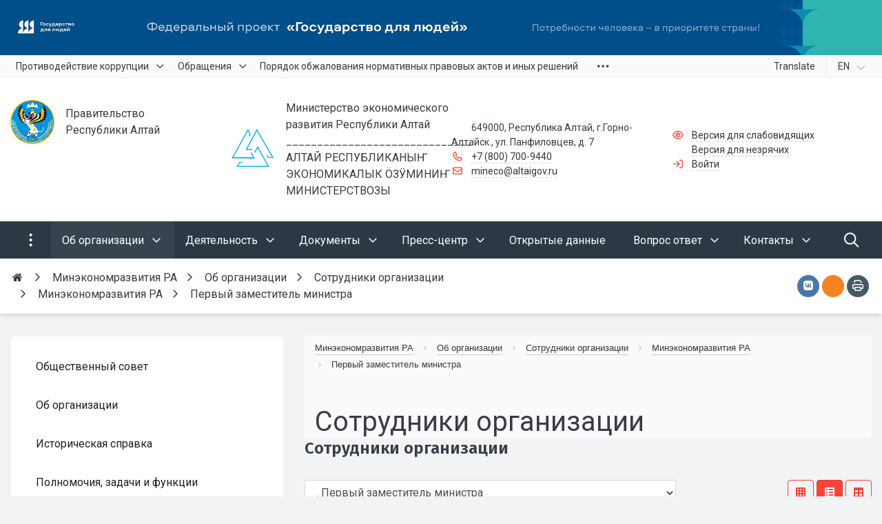

--- FILE ---
content_type: text/html; charset=UTF-8
request_url: https://xn--04-vlciihi2j.xn--p1ai/org/directory/pervyy-zamestitel-ministra/
body_size: 54045
content:


<!DOCTYPE html>
<html style="font-size: 16px;" lang="ru">

	<head>
		<meta name="viewport" content="width=device-width,initial-scale=1">
		<style>

	body {font-family: "Roboto", sans-serif!important}
	h1.sf-title, h2.sf-title, h3.sf-title, h4.sf-title, h5.sf-title, h6.sf-title, .sf-title {font-family: "Fira Sans", sans-serif!important}
	h1.sf-title, h2.sf-title, h3.sf-title, h4.sf-title, h5.sf-title, h6.sf-title, .sf-title {font-weight: bold!important}
.c-primary {color: #F9433A!important} 
.c-secondary {color: #495057!important} 
.bg-primary {background: #F9433A!important} 
.bg-secondary {background: #495057!important} 
.hover\:bg-primary:hover {background: #F9433A!important} 
.hover\:bg-secondary:hover {background: #495057!important} 
.b-primary {border-color: #F9433A!important} 
.b-secondary {border-color: #495057!important} 
.f-primary {fill: #F9433A!important} 
.f-secondary {fill: #495057!important} 
.s-primary {stroke: #F9433A!important} 
.s-secondary {stroke: #495057!important} 



.hover\:c-primary:hover {
  color: #F9433A!important; }

.bg-primary {
  background-color: #F9433A!important; }

.hover\:bg-primary:hover {
  background-color: #F9433A!important; }

.b-primary {
  border-color: #F9433A!important; }

.hover\:b-primary:hover {
  border-color: #F9433A!important; }

.f-primary {
  fill: #F9433A!important; }

.hover\:f-primary:hover {
  fill: #F9433A!important; }

.s-primary {
  stroke: #F9433A!important; }

.hover\:s-primary:hover {
  stroke: #F9433A!important; }

a.l-primary,
.l-primary a {
  color: #F9433A!important; }

a.l-hover-primary:hover,
.l-hover-primary a:hover {
  color: #F9433A!important; }

a.l-active-primary:active,
.l-active-primary a:active {
  color: #F9433A!important; }

a.l-visited-primary:visited,
.l-visited-primary a:visited {
  color: #F9433A!important; }

.c-secondary {
  color: #495057!important; }

.hover\:c-secondary:hover {
  color: #495057!important; }

.bg-secondary {
  background-color: #495057!important; }

.hover\:bg-secondary:hover {
  background-color: #495057!important; }

.b-secondary {
  border-color: #495057!important; }

.hover\:b-secondary:hover {
  border-color: #495057!important; }

.f-secondary {
  fill: #495057!important; }

.hover\:f-secondary:hover {
  fill: #495057!important; }

.s-secondary {
  stroke: #495057!important; }

.hover\:s-secondary:hover {
  stroke: #495057!important; }

a.l-secondary,
.l-secondary a {
  color: #495057!important; }

a.l-hover-secondary:hover,
.l-hover-secondary a:hover {
  color: #495057!important; }

a.l-active-secondary:active,
.l-active-secondary a:active {
  color: #495057!important; }

a.l-visited-secondary:visited,
.l-visited-secondary a:visited {
  color: #495057!important; }




/* border radius */
.r-default{border-radius: 0.5rem}
.rt-default {border-top-left-radius: 0.5rem; border-top-right-radius: 0.5rem;}
.rr-default {border-top-right-radius: 0.5rem; border-bottom-right-radius: 0.5rem;}
.rb-default {border-bottom-left-radius: 0.5rem; border-bottom-right-radius: 0.5rem;}
.rl-default {border-top-left-radius: 0.5rem; border-bottom-left-radius: 0.5rem;}

/* link */
a.l-primary, .l-primary a {color: #F9433A!important}
a.l-secondary, .l-secondary a {color: #495057!important}
a.l-hover-primary:hover, .l-hover-primary a:hover {color: #F9433A!important}
a.l-hover-secondary:hover, .l-hover-secondary a:hover {color: #495057!important}
a.bg-primary:focus, a.bg-primary:hover, button.bg-primary:focus, button.bg-primary:hover {background-color: #F9433A!important;}
a.bg-secondary:focus, a.bg-secondary:hover, button.bg-secondary:focus, button.bg-secondary:hover {background-color: #495057!important;}

/* button */
.btn-primary {background-color: #F9433A!important; border-color: #ed372e!important;}
.btn-primary:hover, .btn-primary:active, .btn-primary:focus, .btn-primary:not([disabled]):not(.disabled).active, .btn-primary:not([disabled]):not(.disabled):active, .show > .btn-primary.dropdown-toggle {background-color: #e02a21!important; border-color: #db251c!important;}
.btn-primary.disabled, .btn-primary:disabled {background-color: #ff5c53!important; border-color: #ff4f46!important;}
.btn-secondary {background-color: #495057!important; border-color: #3d444b!important;}
.btn-secondary:hover, .btn-secondary:active, .btn-secondary:focus, .btn-secondary:not([disabled]):not(.disabled).active, .btn-secondary:not([disabled]):not(.disabled):active, .show > .btn-secondary.dropdown-toggle  {background-color: #30373e!important; border-color: #2b3239!important;}
.btn-secondary.disabled, .btn-secondary:disabled {background-color: #626970!important; border-color: #555c63!important;}

.btn-outline.btn-primary:active, .btn-outline.btn-primary.active, .btn-outline.btn-primary.focus, .btn-outline.btn-primary:focus, .show > .btn-outline.btn-primary.dropdown-toggle {background-color: #F9433A !important; border-color: #F9433A !important;}
.btn-outline.btn-secondary:active, .btn-outline.btn-secondary.active, .btn-outline.btn-secondary.focus, .btn-outline.btn-secondary:focus, .show > .btn-outline.btn-secondary.dropdown-toggle {background-color: #495057 !important; border-color: #495057 !important;}

.btn-outline.btn-primary {color: #F9433A!important; border-color: #F9433A!important; background-color: transparent!important; background-image: none!important;}
.btn-outline.btn-primary:hover, .btn-outline.btn-primary:active, .btn-outline.btn-primary:focus {background-color: #F9433A!important; border-color: #F9433A!important; color: white!important;}
.btn-outline.btn-secondary {color: #495057!important; border-color: #495057!important; background-color: transparent!important; background-image: none!important;}
.btn-outline.btn-secondary:hover, .btn-outline.btn-secondary:active, .btn-outline.btn-secondary:focus {background-color: #495057!important; border-color: #495057!important; color: white!important;}

.btn-primary.btn-flat {background: transparent!important; color: #F9433A!important;}
.btn-secondary.btn-flat {background: transparent!important; color: #495057!important;}

/* navbar */
.light.sf-left-catalog ul li a span.submenu-indicator:hover {background-color: #F9433A!important}
@media (min-width: 768px) {

	.sf-nav section.center-section > ul > li.active > a.underline span.item-hover,
	.sf-nav section.center-section > ul > li:hover > a.underline span.item-hover,
	.sf-nav section.center-section > ul > li.focus > a.underline span.item-hover {
		border-bottom-color: #F9433A!important;
	}

	.sf-nav section.center-section > ul > li.active > a.fill,
	.sf-nav section.center-section > ul > li:hover > a.fill,
	.sf-nav section.center-section > ul > li.focus > a.fill {
		background: #F9433A!important;
	}
}

@media (min-width: 768px) {
	.center-section li.item-mega:hover > a > span.item-hover,
	.center-section li.item-mega.hover > a > span.item-hover,
	.center-section li.item-mega.focus > a > span.item-hover {
		border-bottom-color: #F9433A!important;
	}
}

/* tabs */
.sf-tabs-topline nav li.sf-tab-current {border-top-color: #F9433A!important;}
.sf-tabs-topline nav li.sf-tab-current a {box-shadow: inset 0 3px 0 #F9433A!important;}
.sf-tabs-topline nav a:hover {color: #F9433A!important;}

/*title*/
.sf-title-underline-center .sf-title:after, 
.sf-title-underline-center.sf-title:after,
.sf-title-underline-center-double .sf-title:before,
.sf-title-underline-center-double.sf-title:before,
.sf-title-underline-center-double .sf-title:after,
.sf-title-underline-center-double.sf-title:after,
.sf-title-underline-left .sf-title:after,
.sf-title-underline-left.sf-title:after
	{background: #F9433A!important}

.sf-nav-full-screen .sf-nav-full-screen-content .sf-nav-full-screen-lists ul li a span.submenu-indicator:hover 
	{background: #F9433A!important;}

.settings-panel .sf-tab-nav li.active {background-color: #F9433A;}

/* form */
.form-control:focus {box-shadow: 0 0 0 2px #F9433A!important;}
</style>

<meta http-equiv="Content-Type" content="text/html; charset=UTF-8" />
<meta name="keywords" content="Министерство экономического развития Республики Алтай" />
<meta name="description" content="Министерство экономического развития Республики Алтай" />
<link href="/simai/asset/simai.framework/sf4.master/core/css/sf-full.min.css?1749174027629077" type="text/css" rel="stylesheet" data-template-style="true"/>
<link href="/simai/asset/simai.framework/sf4.master/plugin/navigation/css/sf-nav.min.css?1732626905160663" type="text/css" rel="stylesheet" data-template-style="true"/>
<link href="/simai/asset/simai.framework/sf4.master/plugin/md-color/css/md-color.min.css?173262690565108" type="text/css" rel="stylesheet" data-template-style="true"/>
<link href="/simai/asset/simai.bx-panel/bx-panel-1.0.0/bx-panel.css?17326269051835" type="text/css" rel="stylesheet" data-template-style="true"/>
<link href="/simai/asset/font-awesome/sf-icon-5.26/css/all.min.css?176432592828151" type="text/css" rel="stylesheet" data-template-style="true"/>
<link href="/simai/asset/fancybox/fancybox.master/css/jquery.fancybox.min.css?173262690513841" type="text/css" rel="stylesheet" data-template-style="true"/>
<link href="/simai/asset/swiper/swiper-4.4.2/css/swiper.min.css?173262690519788" type="text/css" rel="stylesheet" data-template-style="true"/>
<link href="/simai/asset/animate/animate-3.7.0/css/animate.min.css?173262690557997" type="text/css" rel="stylesheet" data-template-style="true"/>
<link href="/bitrix/components/simai/sf.share/templates/.default/style.css?173261564189" type="text/css" rel="stylesheet" data-template-style="true"/>
<link href="/simai/asset/simai.doc/master/css/github.css?17326269041247" type="text/css" rel="stylesheet" data-template-style="true"/>
<link href="/simai/asset/simai.doc/master/css/simai.doc.css?17326269047589" type="text/css" rel="stylesheet" data-template-style="true"/>
<link href="/bitrix/components/bitrix/breadcrumb/templates/.default/style.min.css?1732615468467" type="text/css" rel="stylesheet" data-template-style="true"/>
<link href="/bitrix/templates/simai.framework/template_styles.css?17326152761066" type="text/css" rel="stylesheet" data-template-style="true"/>
<script>if(!window.BX)window.BX={};if(!window.BX.message)window.BX.message=function(mess){if(typeof mess==='object'){for(let i in mess) {BX.message[i]=mess[i];} return true;}};</script>
<script>(window.BX||top.BX).message({"JS_CORE_LOADING":"Загрузка...","JS_CORE_NO_DATA":"- Нет данных -","JS_CORE_WINDOW_CLOSE":"Закрыть","JS_CORE_WINDOW_EXPAND":"Развернуть","JS_CORE_WINDOW_NARROW":"Свернуть в окно","JS_CORE_WINDOW_SAVE":"Сохранить","JS_CORE_WINDOW_CANCEL":"Отменить","JS_CORE_WINDOW_CONTINUE":"Продолжить","JS_CORE_H":"ч","JS_CORE_M":"м","JS_CORE_S":"с","JSADM_AI_HIDE_EXTRA":"Скрыть лишние","JSADM_AI_ALL_NOTIF":"Показать все","JSADM_AUTH_REQ":"Требуется авторизация!","JS_CORE_WINDOW_AUTH":"Войти","JS_CORE_IMAGE_FULL":"Полный размер"});</script>

<script src="/bitrix/js/main/core/core.min.js?1768565425242882"></script>

<script>BX.Runtime.registerExtension({"name":"main.core","namespace":"BX","loaded":true});</script>
<script>BX.setJSList(["\/bitrix\/js\/main\/core\/core_ajax.js","\/bitrix\/js\/main\/core\/core_promise.js","\/bitrix\/js\/main\/polyfill\/promise\/js\/promise.js","\/bitrix\/js\/main\/loadext\/loadext.js","\/bitrix\/js\/main\/loadext\/extension.js","\/bitrix\/js\/main\/polyfill\/promise\/js\/promise.js","\/bitrix\/js\/main\/polyfill\/find\/js\/find.js","\/bitrix\/js\/main\/polyfill\/includes\/js\/includes.js","\/bitrix\/js\/main\/polyfill\/matches\/js\/matches.js","\/bitrix\/js\/ui\/polyfill\/closest\/js\/closest.js","\/bitrix\/js\/main\/polyfill\/fill\/main.polyfill.fill.js","\/bitrix\/js\/main\/polyfill\/find\/js\/find.js","\/bitrix\/js\/main\/polyfill\/matches\/js\/matches.js","\/bitrix\/js\/main\/polyfill\/core\/dist\/polyfill.bundle.js","\/bitrix\/js\/main\/core\/core.js","\/bitrix\/js\/main\/polyfill\/intersectionobserver\/js\/intersectionobserver.js","\/bitrix\/js\/main\/lazyload\/dist\/lazyload.bundle.js","\/bitrix\/js\/main\/polyfill\/core\/dist\/polyfill.bundle.js","\/bitrix\/js\/main\/parambag\/dist\/parambag.bundle.js"]);
</script>
<script>(window.BX||top.BX).message({"LANGUAGE_ID":"ru","FORMAT_DATE":"DD.MM.YYYY","FORMAT_DATETIME":"DD.MM.YYYY HH:MI:SS","COOKIE_PREFIX":"BITRIX_SM","SERVER_TZ_OFFSET":"0","UTF_MODE":"Y","SITE_ID":"s2","SITE_DIR":"\/","USER_ID":"","SERVER_TIME":1769518006,"USER_TZ_OFFSET":0,"USER_TZ_AUTO":"Y","bitrix_sessid":"e87b57a4333e44a00bc7013d012ead4f"});</script>


<script>
					(function () {
						"use strict";

						var counter = function ()
						{
							var cookie = (function (name) {
								var parts = ("; " + document.cookie).split("; " + name + "=");
								if (parts.length == 2) {
									try {return JSON.parse(decodeURIComponent(parts.pop().split(";").shift()));}
									catch (e) {}
								}
							})("BITRIX_CONVERSION_CONTEXT_s2");

							if (cookie && cookie.EXPIRE >= BX.message("SERVER_TIME"))
								return;

							var request = new XMLHttpRequest();
							request.open("POST", "/bitrix/tools/conversion/ajax_counter.php", true);
							request.setRequestHeader("Content-type", "application/x-www-form-urlencoded");
							request.send(
								"SITE_ID="+encodeURIComponent("s2")+
								"&sessid="+encodeURIComponent(BX.bitrix_sessid())+
								"&HTTP_REFERER="+encodeURIComponent(document.referrer)
							);
						};

						if (window.frameRequestStart === true)
							BX.addCustomEvent("onFrameDataReceived", counter);
						else
							BX.ready(counter);
					})();
				</script>
<meta name="author" content="SIMAI Studio — http://simai.studio" />
<meta name="copyright" content="© SIMAI Ltd." />
<link href="https://fonts.googleapis.com/css?family=Roboto:300,400,700&amp;subset=cyrillic,cyrillic-ext" rel="stylesheet">
<link href="https://fonts.googleapis.com/css?family=Fira+Sans:300,400,600&amp;subset=cyrillic,cyrillic-ext" rel="stylesheet">
<script type="text/javascript">BX.message({'SF_SPECIAL__SPECIAL_WHITE':'Белая','SF_SPECIAL__SPECIAL_BLACK':'Черная','SF_SPECIAL__SPECIAL_YELLOW':'Желтая','SF_SPECIAL__SPECIAL_BLUE':'Голубая','SF_SPECIAL__SPECIAL_GREEN':'Зеленая','SF_SPECIAL__SPECIAL_KEGL':' пунктов','SF_SPECIAL__KEGL_16':'16 пунктов','SF_SPECIAL__KERNING_NORMAL':'Нормальный','SF_SPECIAL__KERNING_MIDDLE':'Средний','SF_SPECIAL__KERNING_BIG':'Большой','SF_SPECIAL__IMG_OFF':'Выключены','SF_SPECIAL__IMG_ON_BLACK':'Чёрно-белые','SF_SPECIAL__IMG_ON_COLOR':'Цветные','SF_SPECIAL__INTERVAL_1_0':'Одинарный','SF_SPECIAL__INTERVAL_1_5':'Полуторный','SF_SPECIAL__INTERVAL_2_0':'Двойной','SF_SPECIAL__FONT_DEFAULT':'Стандартный','SF_SPECIAL__FONT_SANS':'Без засечек','SF_SPECIAL__FONT_SERIF':'С засечками','SF_SPECIAL__FONT_MONO':'Моноширинной','SF_SPECIAL__SOUND_ON':'Включен','SF_SPECIAL__SOUND_OFF':'Выключен','SF_SPECIAL__BTN_SANS_ARIAL':'Шрифт Arial(без засечек)','SF_SPECIAL__BTN_SANS':'Без засечек','SF_SPECIAL__BTN_SERIF_TIMES':'Шрифт Times(c засечками)','SF_SPECIAL__BTN_SERIF':'С засечками','SF_SPECIAL__BTN_MONO_COURIER':'Шрифт Courier New','SF_SPECIAL__BTN_MONO':'Моноширинной','SF_SPECIAL__BTN_MORE':'Уменьшить шрифт','SF_SPECIAL__BTN_LESS':'Увеличить шрифт','SF_SPECIAL__BTN_NORMAL':'Нормальный','SF_SPECIAL__BTN_MIDDLE':'Средний','SF_SPECIAL__BTN_BIG':'Большой','SF_SPECIAL__INTERVAL':'Интервал','SF_SPECIAL__BTN_ONE':'Одинарный','SF_SPECIAL__BTN_HALF':'Полуторный','SF_SPECIAL__BTN_TWO':'Двойной','SF_SPECIAL__COLOR':'Цвет','SF_SPECIAL__SCHEMA':' схема','SF_SPECIAL__BTN_WHITE':'Белая схема','SF_SPECIAL__BTN_BLACK':'Черная схема','SF_SPECIAL__BTN_YELLOW':'Желтая схема','SF_SPECIAL__BTN_BLUE':'Голубая схема','SF_SPECIAL__BTN_GREEN':'Зеленая схема','SF_SPECIAL__IMG':'Изображения','SF_SPECIAL__IMG_BTN_OFF':'Выключить изображения','SF_SPECIAL__IMG_BTN_BW':'Черно-белые изображения','SF_SPECIAL__IMG_BTN_COLOR':'Цветные изображения','SF_SPECIAL__PANEL':'Панель','SF_SPECIAL__BTN_OFF':'Выключить версию для слабовидящих','SF_SPECIAL__BTN_DEFAULT':'Сбросить настройки','SF_SPECIAL__BTN_UP':'Свернуть панель','SF_SPECIAL__KERNING':'Кернинг','SF_SPECIAL__KEGL':'Размер шрифта','SF_SPECIAL__FONT':'Шрифт','SF_SPECIAL__BTN_OFF_TEXT':'Выкл','SF_SPECIAL__BTN_BW_TEXT':'Ч/Б','SF_SPECIAL__IMG_BTN_COLOR_TEXT':'Цвет'})</script>
<meta property="og:url" content="https://xn--04-vlciihi2j.xn--p1ai/org/directory/pervyy-zamestitel-ministra/index.php" />
<meta property="og:type" content="website" />
<meta property="og:title" content="Сотрудники организации" />
<meta property="og:description" content="Министерство экономического развития Республики Алтай" />
<meta property="og:image" content="https://xn--04-vlciihi2j.xn--p1ai/simai.data/image/meta/Безымянный-3.png" />
<meta name="twitter:card" content="summary" />
<meta name="twitter:site" content="https://xn--04-vlciihi2j.xn--p1ai/org/directory/pervyy-zamestitel-ministra/index.php" />
<meta name="twitter:title" content="Сотрудники организации" />
<meta name="twitter:description" content="Министерство экономического развития Республики Алтай" />
<meta name="twitter:image" content="https://xn--04-vlciihi2j.xn--p1ai/simai.data/image/meta/Безымянный-3.png" />
<meta name="author" content="Rim Zabarov" />
<meta name="copyright" content="© 2019 Rim Zabarov" />
<meta name="distributor" content="SIMAI Studio - https://simai.studio" />



<script src="/simai/asset/lazysizes/lazysizes-5.1.0/lazysizes.min.js?17326269057058"></script>
<script src="/simai/asset/lazysizes/lazysizes-5.1.0/plugins/respimg/ls.respimg.min.js?17326269053684"></script>
<script src="/simai/asset/lazysizes/lazysizes-5.1.0/plugins/unveilhooks/ls.unveilhooks.min.js?17326269051467"></script>
<script src="/simai/asset/jquery/jquery-3.3.1/jquery.min.js?173262690486929"></script>
<script src="/simai/asset/popper/popper-1.14.5/js/popper.min.js?173262690520616"></script>
<script src="/simai/asset/simai.framework/sf4.master/core/js/sf-full.min.js?1755446409115672"></script>
<script src="/simai/asset/simai.framework/sf4.master/plugin/navigation/js/sf-nav.min.js?173262690512179"></script>
<script src="/simai/asset/fancybox/fancybox.master/js/jquery.fancybox.min.js?173262690567893"></script>
<script src="/simai/asset/swiper/swiper-4.4.2/js/swiper.min.js?1732626906124753"></script>
<script src="/simai/asset/simai.special/js/voice.js?17326269052463"></script>
<script src="/simai.data/grid/block/header/translate.yandex/script.js?173261566113414"></script>
<script src="/bitrix/components/bitrix/search.title/script.min.js?17685652896573"></script>
<script src="/bitrix/templates/simai.framework/components/bitrix/search.title/nav.search/script.js?173261527611504"></script>
<script src="/simai/asset/social-likes/social-likes-3.1.2/social-likes.min.js?176282715319463"></script>
<script src="/simai/asset/simai.doc/master/js/highlight.pack.js?173262690429099"></script>
<script src="/simai/asset/simai.doc/master/js/simai.doc.js?17326269042717"></script>
<script src="/simai/asset/simai.doc/master/js/clipboard.min.js?173262690410923"></script>
<script>new Image().src='https://минэко04.рф/bitrix/spread.php?s=QklUUklYX1NNX0dVRVNUX0lEATk5NjU5OTQBMTgwMDYyMjAwNgEvAQEBAkJJVFJJWF9TTV9MQVNUX1ZJU0lUATI3LjAxLjIwMjYgMTI6NDY6NDYBMTgwMDYyMjAwNgEvAQEBAg.1769518066.12e81bfddbe42c0da80f6a5bc108d974e7ec485af191817e18b7715cc6b9c1ae';
</script>


		<title>Минэкономразвития РА</title>
					<link rel="shortcut icon" href="/simai.data/image/favicon/Безымянный-3.png" type="image/x-icon">
			</head>

	<body 
		class = 
		"
			lazyload 
			sf-pagewrap-area-layout-wide 
			sf-pagewrap-area-container-fixed 
			container-size-1320 
			roboto 
			theme-light 
			 
		"
		style = 
		"
			background-color: ;
			background-repeat: ;
			background-position-x: ;
			background-position-y: ;
			background-size: ;
			font-size: 16px;
					"
			>
		
				
		<section class="sf-service-top-area d-print-none">
					</section>

		<section 
			class = 
				"
					sf-pagewrap-area 
					overflow-hidden d-flex flex-col justify-content-start				"
			style = "background-color: "
		>
		
							
								<header 
					class = 
					"
						header-area d-print-none 
						theme-inherit 
						bg-theme-0 mb-4					"
					style = 
					"
						background-color: ;
				       						background-repeat: ;
						background-position-x: ;
						background-position-y: ;
						background-size: ;
					"
				>
					

 
<div style="position:relative">
  <section class="sf-grid-area  ">

										<div class="container-wrap  " style="">
										
					<div class="">
						<div class="row ">
																								<div class=" col-12 ">
									  																																														<div class=" ">
																												



	<section class="sf-iblock-card-area lazyload sf-viewbox-wrap  ">

				
				
			
	
		<div class="sf-viewbox position-relative"> 
						
						
								
								
						
					<div class="row ">
																				<div class=" d-none d-sm-none d-md-none d-lg-block col-lg-12 d-xl-block col-xl-12 "  id="bx_4019558429_830" >
								<div class="iblock-list-item-wrap  "  area-label="Государство для людей">
									<div class="iblock-list-item position-relative ">
																					<div class="iblock-list-item-image ">
												<div class="">
													<div class="sf-viewbox-wrap hover  wave-light  " style="height: 80px">
														<div class="sf-viewbox sf-special-hidden z-3">
															<div class="align-middle t-center p-3">
																Государство для людей															</div>
														</div>	
														
															<div class="sf-viewbox" style="background: transparent url('') repeat;"></div>
															<div class="sf-viewbox lazyload bg-contain  " data-bg="/upload/resize_cache/iblock/895/78vclpkrv25jt4sjxw6wxp9mnacohc9g/1920_80_2/1914x80_Ministerstvo_ekonomicheskogo_razvitiya_Respubliki_Altay.jpg" style="background-position: center center"></div>
																												
													    																												
														<div class="sf-viewbox sf-special-hidden">
															<div class="align-middle t-center p-3">
																Государство для людей															</div>
														</div>
																																											<a class="sf-viewbox" href="https://xn--80aebecah6apa1adyldqm2sra.xn--p1ai/?utm_source=altai&utm_medium=banner&utm_campaign=%D0%A0%D0%B5%D1%81%D0%BF%D1%83%D0%B1%D0%BB%D0%B8%D0%BA%D0%B0+%D0%90%D0%BB%D1%82%D0%B0%D0%B9&utm_content=bigbanner&utm_term=%D0%90%D0%BB%D1%82%D0%B0%D0%B9" target="_blank" style="background-color: transparent!important"
																data-alt="Государство для людей" data-title="Государство для людей"
																alt="Государство для людей" title="Государство для людей" aria-label="Государство для людей"></a>
																											</div>
												</div>
											</div>
																																									<div class="iblock-list-item-text ">
											
																										
												
											</div>
																														
									</div>
								</div>
							</div>
											</div>

										
						

										</div>
	</section>
	
	
<script>
$("[data-fancybox]").fancybox({ 
  afterLoad : function(instance, slide) {
    slide.$slide.find('img').attr("alt", slide.opts.$orig.data('alt'));
	slide.$slide.find('img').attr("title", slide.opts.$orig.data('title'));
  }
});
</script>													</div>
																																										  									</div>
																					</div>
					</div>
					
										
				</div>
												<div class="container-wrap bg-theme-1 bb-1 b-theme-2 " style="">
										
					<div class="container ">
						<div class="row ">
																								<div class=" col-12 col-lg-10 ">
									  																																														<div class=" ">
																												


<style>

.nav-dropdown {
    z-index:10;
}

.overflow-hidden {
    overflow: hidden!important;
}

.text-t-u {
    text-transform: uppercase;
}
	
.sf-left-catalog > ul > li > .catalog-submenu > .submenu a span.submenu-indicator{
    height: 1.5rem;
    width: 1.5rem;
    top: 7px;
}

.sf-nav-fixed .container-wrap .nav-container .sf-nav section.right-section .nav-search form .inner-search {
    z-index: 99;
}

.sf-left-catalog ul li a{
	z-index: 10 !important;
}

.sf-left-catalog ul li div.catalog-submenu ul.submenu li a, .sf-left-catalog ul li a{
    color: inherit;
}

@media only screen and (min-width: 770px)  { 
    .sf-nav section.center-section > ul > li:focus-within > .nav-submenu {display: flex !important;}
    .sf-nav section.center-section>ul>li:focus-within>.nav-submenu, html.special .sf-nav section.center-section>ul>li:focus-within>ul.transform-submenu {
        display: flex !important;
    }

    .sf-nav section.center-section>ul>li>ul.transform-submenu li:focus-within>.nav-submenu {display: flex !important;}
    .sf-nav section.center-section>ul>li>.nav-submenu>ul li:focus-within>.nav-submenu {display: flex !important;}


    .theme-light div.nav-container nav.sf-nav section.center-section ul.nav-items li.nav-item div.nav-submenu.theme-light ul.submenu-items li.nav-item:focus-within {
        background-color: rgba(0, 0, 0, 0.05);
        color: rgba(0, 0, 0, 0.87);
        border-color: rgba(255, 255, 255, 0.12);
    }

    .theme-light div.nav-container nav.sf-nav section.center-section ul.nav-items li.nav-item:focus-within {
        background-color: rgba(0, 0, 0, 0.05);
        color: rgba(0, 0, 0, 0.87);
        border-color: rgba(255, 255, 255, 0.12);
    }

    .navigation-container.theme-dark div.nav-container nav.sf-nav section.center-section ul.nav-items li.nav-item:focus-within {
        background-color: rgba(255, 255, 255, 0.05);
        color: white;
        border-color: rgba(0, 0, 0, 0.12);
    }


    .navigation-container.theme-dark div.nav-container nav.sf-nav section.center-section ul.nav-items li.nav-item div.nav-submenu.theme-dark ul.submenu-items li.nav-item:focus-within{
        background-color: rgba(255, 255, 255, 0.05);
        color: white;
        border-color: rgba(0, 0, 0, 0.12);
    }


    /* для табов стили */
    .sf-nav section.center-section>ul>li:focus-within>.nav-submenu, html.special .sf-nav section.center-section>ul>li:focus-within>ul.transform-submenu{display: flex !important;}

    .sf-nav section.center-section>ul>li>.nav-submenu>ul li:focus-within>.nav-submenu, html.special .sf-nav section.center-section>ul>li>.nav-submenu>ul li:focus-within>.nav-submenu{display: flex !important;}
    .sf-nav section.center-section>ul>li>ul.transform-submenu li:focus-within>.nav-submenu {display: flex !important;}



    .theme-light div.nav-container nav.sf-nav section.center-section ul.nav-items li.nav-item:focus-within {
        background-color: rgba(0, 0, 0, 0.05);
        color: rgba(0, 0, 0, 0.87);
        border-color: rgba(255, 255, 255, 0.12);
    }

    .theme-light div.nav-container nav.sf-nav section.center-section ul.nav-items li.nav-item div.nav-submenu.theme-light ul.submenu-items li.nav-item:focus-within {
        background-color: rgba(0, 0, 0, 0.05);
        color: rgba(0, 0, 0, 0.87);
        border-color: rgba(255, 255, 255, 0.12);
    }

    .navigation-container.theme-dark div.nav-container nav.sf-nav section.center-section ul.nav-items li.nav-item:focus-within  {
        background-color: rgba(255, 255, 255, 0.05);
        color: white;
        border-color: rgba(0, 0, 0, 0.12);
    }



    .navigation-container.theme-dark div.nav-container nav.sf-nav section.center-section ul.nav-items li.nav-item div.nav-submenu.theme-dark ul.submenu-items li.nav-item:focus-within {
        background-color: rgba(255, 255, 255, 0.05);
        color: white;
        border-color: rgba(0, 0, 0, 0.12);
    }

    .navigation-container.theme-dark div.nav-container nav.sf-nav section.center-section ul.nav-items li.nav-item div.nav-submenu.theme-light ul.submenu-items li.nav-item:focus-within {
        background-color: rgba(0, 0, 0, 0.05);
        color: rgba(0, 0, 0, 0.87);
        border-color: rgba(255, 255, 255, 0.12);
    }
}

.sf-pagewrap-area-layout-narrow.sf-pagewrap-area-container-fixed .sf-pagewrap-area .submenu-items.container {
    width: 100%;
}


@media (max-width: 768px) {
	
	.mobile-level{
		flex-direction: column !important;
	}
	.item-text{
		white-space: normal !important;
	}
}


/* captions for fixed menu */
.fixed-theme-dark.nav-fixed a.item-link{
    background-color: transparent;
    color: white !important;
}
.fixed-theme-light.nav-fixed a.item-link{
    background-color: transparent;
}
/* icons - fixed, non-fixed - colors */
.theme-light .c-icon-active, .fixed-theme-light.nav-fixed .c-icon-active{
    color: rgba(27,31,44,.54) !important;
}
.theme-dark .c-icon-active, .fixed-theme-dark.nav-fixed .c-icon-active{
    color: white !important;
}



</style>


            <style>
                            .sf-nav-fixed477a9d6bb3 {background: transparent!important;}
                                        .child-color-submenu-477a9d6bb3 {background:white;}
                                        @media (max-width: 768px) {
                    .mobile-view477a9d6bb3 {background: #212121!important;}
                }
                                    
            

                             
                .nav-fixed-477a9d6bb3 {background: rgba(255, 255, 255, 1)!important;}
                
                                    .nav-fixed-477a9d6bb3 .fixed-submenu-color477a9d6bb3 {background: white!important;}
                            

        </style>
	            <div class="navigation-container sf-nav-fixed477a9d6bb3 no-fixed sf-nav-fixed 
                                        fixed-theme-light             
            vertical-submenu"
            id="sf-fixed-id-477a9d6bb3">      
             <div class="container-wrap">
            <div class="w-100 nav-container">
    
             <nav data-nav id="sf-nav-477a9d6bb3"
            class="sf-nav w-100 m-0 p-0 d-flex align-items-streach justify-content-between flex-row flex-wrap">
                <section class="left-section d-flex align-items-streach justify-content-between flex-row flex-wrap">
                                                        <!--<a class="nav-logo" href="/">
                <img src="image/list.jpg"
                    class="hidden-md-down d-inline mr-2 w-75">
            </a>-->
        </section>
                                <section style="justify-content:flex-start!important;" class="center-section align-items-streach mobile-level sf-scroll overflow-hidden
            justify-content-start                            mobile-theme-dark mobile-view477a9d6bb3                        ">
				            <button class="mobile-close sf-close" style="display:none"></button>
            <h3 class="mobile-header m-0" style="display: none">
                Меню            </h3>
                   <ul class="nav-items d-inline-flex align-items-streach justify-content-start p-0 m-0">
                                
                                                                                                                                                        <li tabindex="-1" class="nav-item ">

                                    <a  class=" p-2 t--1 allotment                                         item-link                                                                                " 
                                        href="/anti-corruption/"
																				>
                                                                                                                            <span class="item-text">
                                                Противодействие коррупции                                            </span>
                                                                                                                            <span class='item-icon submenu-indicator nav-next-level '> 
                                                <i class="far fa-angle-down " aria-hidden="true"></i>
                                            </span>
                                                                                <span class="item-hover" style="display:none"></span>
                                    </a>
                                    
                                    <!-- -->
                                                                            <div class="nav-submenu mobile-level sf-scroll align-items-start justify-content-xl-center
                                                                                            theme-light child-color-submenu-477a9d6bb3 
                                                                                                                                                                                            fixed-theme-light-submenu fixed-submenu-color477a9d6bb3                                                                                                                                                                                        mobile-theme-dark mobile-view477a9d6bb3                                            " style="z-index:100">
                                            <div class="content-mobile-horizontal w-100" style="display:none">
                                                <h3 class="mobile-header m-0" style="display:none">
                                                    Противодействие коррупции                                                </h3>
                                                <a  class="nav-back w-100 align-items-center justify-content-start pt-3 pb-3" href="#">
                                                    <span class="back-icon mr-2">
                                                        <i class="far fa-arrow-left"></i>
                                                    </span>
                                                    <span class="item-text">
                                                        Назад                                                    </span>
                                                </a>
                                            </div>
                                            <ul class="nav-items submenu-items p-0 container w-100">
                                                <li tabindex="-1" class="nav-item one-mobile   one-link">
                                                <a  class=" p-2 t--1                                                     item-link" 
                                                        href="/anti-corruption/"
																												>
                                                        <span class="item-text">
                                                            Противодействие коррупции                                                        </span>
                                                    </a>
                                                                                                                                                                                            
                                                                                                                                                            <li tabindex="-1" class="nav-item ">
                                    <a  class=" p-2 t--1                                         item-link" 
                                        href="/anti-corruption/normativnye-pravovye-i-inye-akty-v-sfere-protivodeystviya-korruptsii/"
																				
										>

                                                                                        
                                            <span class="item-text">
                                                Нормативные правовые и иные акты в сфере противодействия коррупции                                            </span>
                                                                                            <span class='item-icon submenu-indicator nav-next-level '> 
                                                    <i class="far fa-angle-down " aria-hidden="true"></i>
                                                </span>
                                                                                    </a>
                                        
                                                                                    <div class="nav-submenu mobile-level sf-scroll align-items-start justify-content-xl-center
                                                                                                    theme-light child-color-submenu-477a9d6bb3 
                                                                                                                                                                                                            fixed-theme-light-submenu fixed-submenu-color477a9d6bb3                                                                                                                                                                                                        mobile-theme-dark mobile-view477a9d6bb3                                                ">
                                                <div class="content-mobile-horizontal" style="display:none">
                                                    <h3 class="mobile-header" style="display:none">Нормативные правовые и иные акты в сфере противодействия коррупции</h3>
                                                    <a  class="nav-back w-100 align-items-center justify-content-start pt-3 pb-3" href="#">
                                                        <span class="back-icon mr-2">
                                                            <i class="far fa-arrow-left"></i>
                                                        </span>
                                                        <span class="item-text">
                                                            Назад                                                        </span>
                                                    </a>
                                                </div>
                                                <ul class="nav-items submenu-items p-0 container w-100">
                                                <li tabindex="-1" class="nav-item one-mobile ">
                                                <a  class=" p-2 t--1                                                     item-link"
                                                            href="/anti-corruption/normativnye-pravovye-i-inye-akty-v-sfere-protivodeystviya-korruptsii/"
																														>
                                                                                                                        <span class="item-text">
                                                                Нормативные правовые и иные акты в сфере противодействия коррупции                                                            </span>
                                                        </a>
                                                                                                                                                                                                
                                                                                                                                                            <li tabindex="-1" class="nav-item ">
                                    <a  class=" p-2 t--1                                         item-link" 
                                        href="/anti-corruption/zakonodatelstvo-respubliki-altay-v-sfere-protivodeystviya-korruptsii/"
																				
										>

                                                                                        
                                            <span class="item-text">
                                                Законодательство Республики Алтай в сфере противодействия коррупции                                            </span>
                                                                                            <span class='item-icon submenu-indicator nav-next-level '> 
                                                    <i class="far fa-angle-down " aria-hidden="true"></i>
                                                </span>
                                                                                    </a>
                                        
                                                                                    <div class="nav-submenu mobile-level sf-scroll align-items-start justify-content-xl-center
                                                                                                    theme-light child-color-submenu-477a9d6bb3 
                                                                                                                                                                                                            fixed-theme-light-submenu fixed-submenu-color477a9d6bb3                                                                                                                                                                                                        mobile-theme-dark mobile-view477a9d6bb3                                                ">
                                                <div class="content-mobile-horizontal" style="display:none">
                                                    <h3 class="mobile-header" style="display:none">Законодательство Республики Алтай в сфере противодействия коррупции</h3>
                                                    <a  class="nav-back w-100 align-items-center justify-content-start pt-3 pb-3" href="#">
                                                        <span class="back-icon mr-2">
                                                            <i class="far fa-arrow-left"></i>
                                                        </span>
                                                        <span class="item-text">
                                                            Назад                                                        </span>
                                                    </a>
                                                </div>
                                                <ul class="nav-items submenu-items p-0 container w-100">
                                                <li tabindex="-1" class="nav-item one-mobile ">
                                                <a  class=" p-2 t--1                                                     item-link"
                                                            href="/anti-corruption/zakonodatelstvo-respubliki-altay-v-sfere-protivodeystviya-korruptsii/"
																														>
                                                                                                                        <span class="item-text">
                                                                Законодательство Республики Алтай в сфере противодействия коррупции                                                            </span>
                                                        </a>
                                                                                                                                                                                                
                                                                                                                                                                <li tabindex="-1" class="nav-item ">
                                        <a  class=" p-2 t--1 item-link" href="/anti-corruption/zakony-respubliki-altay/"
																				>
                                                                                        <span class="item-text">
                                                Законы Республики Алтай                                            </span>
                                        </a>
                                    </li>													
                                                                                                                                                                                        
                                                                                                                                                                <li tabindex="-1" class="nav-item ">
                                        <a  class=" p-2 t--1 item-link" href="/anti-corruption/postanovleniya-pravitelstva-ra/"
																				>
                                                                                        <span class="item-text">
                                                Постановления Правительства РА                                            </span>
                                        </a>
                                    </li>													
                                                                                                                                                                                        
                                                                                                                                                                <li tabindex="-1" class="nav-item ">
                                        <a  class=" p-2 t--1 item-link" href="/anti-corruption/ukazy-glavy-respubliki-altay/"
																				>
                                                                                        <span class="item-text">
                                                Указы Главы Республики Алтай                                            </span>
                                        </a>
                                    </li>													
                                                                                                                                                                                                                                            </ul>
                                </div>
                                    </li>
                    
                                                                                                                                                            <li tabindex="-1" class="nav-item ">
                                    <a  class=" p-2 t--1                                         item-link" 
                                        href="/anti-corruption/zakonodatelstvo-rossiyskoy-federatsii-v-sfere-protivodeystviya-korruptsii/"
																				
										>

                                                                                        
                                            <span class="item-text">
                                                Законодательство Российской Федерации в сфере противодействия коррупции                                            </span>
                                                                                            <span class='item-icon submenu-indicator nav-next-level '> 
                                                    <i class="far fa-angle-down " aria-hidden="true"></i>
                                                </span>
                                                                                    </a>
                                        
                                                                                    <div class="nav-submenu mobile-level sf-scroll align-items-start justify-content-xl-center
                                                                                                    theme-light child-color-submenu-477a9d6bb3 
                                                                                                                                                                                                            fixed-theme-light-submenu fixed-submenu-color477a9d6bb3                                                                                                                                                                                                        mobile-theme-dark mobile-view477a9d6bb3                                                ">
                                                <div class="content-mobile-horizontal" style="display:none">
                                                    <h3 class="mobile-header" style="display:none">Законодательство Российской Федерации в сфере противодействия коррупции</h3>
                                                    <a  class="nav-back w-100 align-items-center justify-content-start pt-3 pb-3" href="#">
                                                        <span class="back-icon mr-2">
                                                            <i class="far fa-arrow-left"></i>
                                                        </span>
                                                        <span class="item-text">
                                                            Назад                                                        </span>
                                                    </a>
                                                </div>
                                                <ul class="nav-items submenu-items p-0 container w-100">
                                                <li tabindex="-1" class="nav-item one-mobile ">
                                                <a  class=" p-2 t--1                                                     item-link"
                                                            href="/anti-corruption/zakonodatelstvo-rossiyskoy-federatsii-v-sfere-protivodeystviya-korruptsii/"
																														>
                                                                                                                        <span class="item-text">
                                                                Законодательство Российской Федерации в сфере противодействия коррупции                                                            </span>
                                                        </a>
                                                                                                                                                                                                
                                                                                                                                                                <li tabindex="-1" class="nav-item ">
                                        <a  class=" p-2 t--1 item-link" href="/anti-corruption/postanovleniya-pravitelstva-rf/"
																				>
                                                                                        <span class="item-text">
                                                Постановления Правительства РФ                                            </span>
                                        </a>
                                    </li>													
                                                                                                                                                                                        
                                                                                                                                                                <li tabindex="-1" class="nav-item ">
                                        <a  class=" p-2 t--1 item-link" href="/anti-corruption/ukazy-prezidenta-rf/"
																				>
                                                                                        <span class="item-text">
                                                Указы Президента РФ                                            </span>
                                        </a>
                                    </li>													
                                                                                                                                                                                        
                                                                                                                                                                <li tabindex="-1" class="nav-item ">
                                        <a  class=" p-2 t--1 item-link" href="/anti-corruption/federalnye-zakony/"
																				>
                                                                                        <span class="item-text">
                                                Федеральные законы                                            </span>
                                        </a>
                                    </li>													
                                                                                                                                                                                                                                            </ul>
                                </div>
                                    </li>
                    
                                                                                                                                                                <li tabindex="-1" class="nav-item ">
                                        <a  class=" p-2 t--1 item-link" href="/anti-corruption/mezhdunarodnye-pravovye-akty-v-sfere-protivodeystviya-korruptsii/"
																				>
                                                                                        <span class="item-text">
                                                Международные правовые акты в сфере противодействия коррупции                                            </span>
                                        </a>
                                    </li>													
                                                                                                                                                                                        
                                                                                                                                                                <li tabindex="-1" class="nav-item ">
                                        <a  class=" p-2 t--1 item-link" href="/anti-corruption/prikazy-ministerstva-ekonomicheskogo-razvitiya-respubliki-altay/"
																				>
                                                                                        <span class="item-text">
                                                Приказы Министерства экономического развития Республики Алтай                                            </span>
                                        </a>
                                    </li>													
                                                                                                                                                                                                                                            </ul>
                                </div>
                                    </li>
                    
                                                                                                                                                                <li tabindex="-1" class="nav-item ">
                                        <a  class=" p-2 t--1 item-link" href="/anti-corruption/antikorruptsionnaya-ekspertiza/"
																				>
                                                                                        <span class="item-text">
                                                Независимая антикоррупционная экспертиза                                            </span>
                                        </a>
                                    </li>													
                                                                                                                                                                                        
                                                                                                                                                                <li tabindex="-1" class="nav-item ">
                                        <a  class=" p-2 t--1 item-link" href="/anti-corruption/metodicheskie-materialy/"
																				>
                                                                                        <span class="item-text">
                                                Методические материалы                                            </span>
                                        </a>
                                    </li>													
                                                                                                                                                                                        
                                                                                                                                                                <li tabindex="-1" class="nav-item ">
                                        <a  class=" p-2 t--1 item-link" href="/anti-corruption/formy-dokumentov-svyazannye-s-protivodeystviem-korruptsii-dlya-zapolneniya/"
																				>
                                                                                        <span class="item-text">
                                                Формы документов, связанные с противодействием коррупции, для заполнения                                            </span>
                                        </a>
                                    </li>													
                                                                                                                                                                                        
                                                                                                                                                                <li tabindex="-1" class="nav-item ">
                                        <a  class=" p-2 t--1 item-link" href="/anti-corruption/svedeniya-o-dokhodakh-raskhodakh-ob-imushchestve-i-obyazatelstvakh-imushchestvennogo-kharaktera/"
																				>
                                                                                        <span class="item-text">
                                                Сведения о доходах, расходах, об имуществе и обязательствах имущественного характера                                            </span>
                                        </a>
                                    </li>													
                                                                                                                                                                                        
                                                                                                                                                                <li tabindex="-1" class="nav-item ">
                                        <a  class=" p-2 t--1 item-link" href="/anti-corruption/komissiya-po-soblyudeniyu-trebovaniy-k-sluzhebnomu-povedeniyu-i-uregulirovaniyu-konflikta-interesov/"
																				>
                                                                                        <span class="item-text">
                                                Комиссия по соблюдению требований к служебному поведению и урегулированию конфликта интересов                                            </span>
                                        </a>
                                    </li>													
                                                                                                                                                                                        
                                                                                                                                                                <li tabindex="-1" class="nav-item ">
                                        <a  class=" p-2 t--1 item-link" href="/anti-corruption/obratnaya-svyaz-dlya-soobshcheniy-o-faktakh-korruptsii/"
																				>
                                                                                        <span class="item-text">
                                                Обратная связь для сообщений о фактах коррупции                                            </span>
                                        </a>
                                    </li>													
                                                                                                                                                                                        
                                                                                                                                                                <li tabindex="-1" class="nav-item ">
                                        <a  class=" p-2 t--1 item-link" href="/anti-corruption/doklady-otchety-obzory-statisticheskaya-informatsiya/"
																				>
                                                                                        <span class="item-text">
                                                Доклады, отчеты, обзоры, статистическая информация                                            </span>
                                        </a>
                                    </li>													
                                                                                                                                                                                        
                                                                                                                                                                <li tabindex="-1" class="nav-item ">
                                        <a  class=" p-2 t--1 item-link" href="/anti-corruption/pryamaya-liniya-po-voprosam-antikorruptsionnogo-prosveshcheniya/"
																				>
                                                                                        <span class="item-text">
                                                «Прямая линия» по вопросам антикоррупционного просвещения                                            </span>
                                        </a>
                                    </li>													
                                                                                                                                                                                                                                            </ul>
                                </div>
                                    </li>
                    
                                                                                                                                                        <li tabindex="-1" class="nav-item ">

                                    <a  class=" p-2 t--1 allotment                                         item-link                                                                                " 
                                        href="/appeal/"
																				>
                                                                                                                            <span class="item-text">
                                                Обращения                                            </span>
                                                                                                                            <span class='item-icon submenu-indicator nav-next-level '> 
                                                <i class="far fa-angle-down " aria-hidden="true"></i>
                                            </span>
                                                                                <span class="item-hover" style="display:none"></span>
                                    </a>
                                    
                                    <!-- -->
                                                                            <div class="nav-submenu mobile-level sf-scroll align-items-start justify-content-xl-center
                                                                                            theme-light child-color-submenu-477a9d6bb3 
                                                                                                                                                                                            fixed-theme-light-submenu fixed-submenu-color477a9d6bb3                                                                                                                                                                                        mobile-theme-dark mobile-view477a9d6bb3                                            " style="z-index:100">
                                            <div class="content-mobile-horizontal w-100" style="display:none">
                                                <h3 class="mobile-header m-0" style="display:none">
                                                    Обращения                                                </h3>
                                                <a  class="nav-back w-100 align-items-center justify-content-start pt-3 pb-3" href="#">
                                                    <span class="back-icon mr-2">
                                                        <i class="far fa-arrow-left"></i>
                                                    </span>
                                                    <span class="item-text">
                                                        Назад                                                    </span>
                                                </a>
                                            </div>
                                            <ul class="nav-items submenu-items p-0 container w-100">
                                                <li tabindex="-1" class="nav-item one-mobile   one-link">
                                                <a  class=" p-2 t--1                                                     item-link" 
                                                        href="/appeal/"
																												>
                                                        <span class="item-text">
                                                            Обращения                                                        </span>
                                                    </a>
                                                                                                                                                                                            
                                                                                                                                                                <li tabindex="-1" class="nav-item ">
                                        <a  class=" p-2 t--1 item-link" href="/appeal/forms/"
																				>
                                                                                        <span class="item-text">
                                                Формы обращений                                            </span>
                                        </a>
                                    </li>													
                                                                                                                                                                                        
                                                                                                                                                                <li tabindex="-1" class="nav-item ">
                                        <a  class=" p-2 t--1 item-link" href="/appeal/meet/"
																				>
                                                                                        <span class="item-text">
                                                Личный приём                                            </span>
                                        </a>
                                    </li>													
                                                                                                                                                                                        
                                                                                                                                                                <li tabindex="-1" class="nav-item ">
                                        <a  class=" p-2 t--1 item-link" href="/appeal/reception/"
																				>
                                                                                        <span class="item-text">
                                                Электронные обращения                                            </span>
                                        </a>
                                    </li>													
                                                                                                                                                                                        
                                                                                                                                                                <li tabindex="-1" class="nav-item ">
                                        <a  class=" p-2 t--1 item-link" href="/appeal/message/"
																				>
                                                                                        <span class="item-text">
                                                Письменное обращение                                            </span>
                                        </a>
                                    </li>													
                                                                                                                                                                                        
                                                                                                                                                                <li tabindex="-1" class="nav-item ">
                                        <a  class=" p-2 t--1 item-link" href="/appeal/order/"
																				>
                                                                                        <span class="item-text">
                                                Порядок обжалования                                            </span>
                                        </a>
                                    </li>													
                                                                                                                                                                                        
                                                                                                                                                                <li tabindex="-1" class="nav-item ">
                                        <a  class=" p-2 t--1 item-link" href="/appeal/request/"
																				>
                                                                                        <span class="item-text">
                                                Проверить статус обращения                                            </span>
                                        </a>
                                    </li>													
                                                                                                                                                                                        
                                                                                                                                                                <li tabindex="-1" class="nav-item ">
                                        <a  class=" p-2 t--1 item-link" href="/appeal/report/"
																				>
                                                                                        <span class="item-text">
                                                Отчетность по обращениям                                            </span>
                                        </a>
                                    </li>													
                                                                                                                                                                                        
                                                                                                                                                                <li tabindex="-1" class="nav-item ">
                                        <a  class=" p-2 t--1 item-link" href="/appeal/answer/"
																				>
                                                                                        <span class="item-text">
                                                Ответы на обращения, затрагивающие интересы неопределенного круга лиц                                            </span>
                                        </a>
                                    </li>													
                                                                                                                                                                                        
                                                                                                                                                                <li tabindex="-1" class="nav-item ">
                                        <a  class=" p-2 t--1 item-link" href="/appeal/message/normativnye-pravovye-akty.php"
																				>
                                                                                        <span class="item-text">
                                                Нормативные правовые акты                                            </span>
                                        </a>
                                    </li>													
                                                                                                                                                                                                                                            </ul>
                                </div>
                                    </li>
                    
                                                                                                                            							
                                    <li tabindex="-1" class="nav-item   ">
                                        <a  class=" p-2 t--1 
											allotment                                             item-link                                                                                        "
                                            href="#"
																						>
                                                                                                                                        <span class="item-text">
                                                    Порядок обжалования нормативных правовых актов и иных решений                                                </span>
                                                                                        <span class="item-hover" style="display:none"></span>
                                        </a>
                                    </li>
                                                                                                                                                                                        
                                                                                                                            							
                                    <li tabindex="-1" class="nav-item   ">
                                        <a  class=" p-2 t--1 
											allotment                                             item-link                                                                                        "
                                            href=""
																						>
                                                                                                                                        <span class="item-text">
                                                    Результаты проверок                                                </span>
                                                                                        <span class="item-hover" style="display:none"></span>
                                        </a>
                                    </li>
                                                                                                                                                                                        
                                                                                                                            							
                                    <li tabindex="-1" class="nav-item   ">
                                        <a  class=" p-2 t--1 
											allotment                                             item-link                                                                                        "
                                            href=""
																						>
                                                                                                                                        <span class="item-text">
                                                    Сведения о доходах, расходах и имуществе                                                </span>
                                                                                        <span class="item-hover" style="display:none"></span>
                                        </a>
                                    </li>
                                                                                                                                                                                        
                                                                                                                                                        <li tabindex="-1" class="nav-item ">

                                    <a  class=" p-2 t--1 allotment                                         item-link                                                                                " 
                                        href=""
																				>
                                                                                                                            <span class="item-text">
                                                Защита населения и территории от ЧС                                            </span>
                                                                                                                            <span class='item-icon submenu-indicator nav-next-level '> 
                                                <i class="far fa-angle-down " aria-hidden="true"></i>
                                            </span>
                                                                                <span class="item-hover" style="display:none"></span>
                                    </a>
                                    
                                    <!-- -->
                                                                            <div class="nav-submenu mobile-level sf-scroll align-items-start justify-content-xl-center
                                                                                            theme-light child-color-submenu-477a9d6bb3 
                                                                                                                                                                                            fixed-theme-light-submenu fixed-submenu-color477a9d6bb3                                                                                                                                                                                        mobile-theme-dark mobile-view477a9d6bb3                                            " style="z-index:100">
                                            <div class="content-mobile-horizontal w-100" style="display:none">
                                                <h3 class="mobile-header m-0" style="display:none">
                                                    Защита населения и территории от ЧС                                                </h3>
                                                <a  class="nav-back w-100 align-items-center justify-content-start pt-3 pb-3" href="#">
                                                    <span class="back-icon mr-2">
                                                        <i class="far fa-arrow-left"></i>
                                                    </span>
                                                    <span class="item-text">
                                                        Назад                                                    </span>
                                                </a>
                                            </div>
                                            <ul class="nav-items submenu-items p-0 container w-100">
                                                <li tabindex="-1" class="nav-item one-mobile   one-link">
                                                <a  class=" p-2 t--1                                                     item-link" 
                                                        href=""
																												>
                                                        <span class="item-text">
                                                            Защита населения и территории от ЧС                                                        </span>
                                                    </a>
                                                                                                                                                                                            
                                                                                                                                                                <li tabindex="-1" class="nav-item ">
                                        <a  class=" p-2 t--1 item-link" href=""
																				>
                                                                                        <span class="item-text">
                                                Состояние защиты населения и территорий от чрезвычайных ситуаций                                            </span>
                                        </a>
                                    </li>													
                                                                                                                                                                                                                                            </ul>
                                </div>
                                    </li>
                    
                                                                                                                            							
                                    <li tabindex="-1" class="nav-item   ">
                                        <a  class=" p-2 t--1 
											allotment                                             item-link                                                                                        "
                                            href=""
																						>
                                                                                                                                        <span class="item-text">
                                                    Учрежденные СМИ                                                </span>
                                                                                        <span class="item-hover" style="display:none"></span>
                                        </a>
                                    </li>
                                                                                                                                                                                        
                                                                                                                            							
                                    <li tabindex="-1" class="nav-item   ">
                                        <a  class=" p-2 t--1 
											allotment                                             item-link                                                                                        "
                                            href=""
																						>
                                                                                                                                        <span class="item-text">
                                                    Муниципальные услуги                                                </span>
                                                                                        <span class="item-hover" style="display:none"></span>
                                        </a>
                                    </li>
                                                                                                                                                                                        
                                                                                                                            							
                                    <li tabindex="-1" class="nav-item   ">
                                        <a  class=" p-2 t--1 
											allotment                                             item-link                                                                                        "
                                            href=""
																						>
                                                                                                                                        <span class="item-text">
                                                    Государственные услуги                                                </span>
                                                                                        <span class="item-hover" style="display:none"></span>
                                        </a>
                                    </li>
                                                                                                                                                                                        
                                                                                                                                                        <li tabindex="-1" class="nav-item ">

                                    <a  class=" p-2 t--1 allotment                                         item-link                                                                                " 
                                        href=""
																				>
                                                                                                                            <span class="item-text">
                                                Тексты выступлений и заявлений                                            </span>
                                                                                                                            <span class='item-icon submenu-indicator nav-next-level '> 
                                                <i class="far fa-angle-down " aria-hidden="true"></i>
                                            </span>
                                                                                <span class="item-hover" style="display:none"></span>
                                    </a>
                                    
                                    <!-- -->
                                                                            <div class="nav-submenu mobile-level sf-scroll align-items-start justify-content-xl-center
                                                                                            theme-light child-color-submenu-477a9d6bb3 
                                                                                                                                                                                            fixed-theme-light-submenu fixed-submenu-color477a9d6bb3                                                                                                                                                                                        mobile-theme-dark mobile-view477a9d6bb3                                            " style="z-index:100">
                                            <div class="content-mobile-horizontal w-100" style="display:none">
                                                <h3 class="mobile-header m-0" style="display:none">
                                                    Тексты выступлений и заявлений                                                </h3>
                                                <a  class="nav-back w-100 align-items-center justify-content-start pt-3 pb-3" href="#">
                                                    <span class="back-icon mr-2">
                                                        <i class="far fa-arrow-left"></i>
                                                    </span>
                                                    <span class="item-text">
                                                        Назад                                                    </span>
                                                </a>
                                            </div>
                                            <ul class="nav-items submenu-items p-0 container w-100">
                                                <li tabindex="-1" class="nav-item one-mobile   one-link">
                                                <a  class=" p-2 t--1                                                     item-link" 
                                                        href=""
																												>
                                                        <span class="item-text">
                                                            Тексты выступлений и заявлений                                                        </span>
                                                    </a>
                                                                                                                                                                                            
                                                                                                                                                                <li tabindex="-1" class="nav-item ">
                                        <a  class=" p-2 t--1 item-link" href=""
																				>
                                                                                        <span class="item-text">
                                                Выступление министра экономического развития Республики Алтай  В.В. Тупикина на тему: «Экономика региона и значение переписи для планов развития»                                            </span>
                                        </a>
                                    </li>													
                                                                                                                                                                                                                                            </ul>
                                </div>
                                    </li>
                    
                                                                                                                                                        <li tabindex="-1" class="nav-item ">

                                    <a  class=" p-2 t--1 allotment                                         item-link                                                                                " 
                                        href=""
																				>
                                                                                                                            <span class="item-text">
                                                Контроль и аудит                                            </span>
                                                                                                                            <span class='item-icon submenu-indicator nav-next-level '> 
                                                <i class="far fa-angle-down " aria-hidden="true"></i>
                                            </span>
                                                                                <span class="item-hover" style="display:none"></span>
                                    </a>
                                    
                                    <!-- -->
                                                                            <div class="nav-submenu mobile-level sf-scroll align-items-start justify-content-xl-center
                                                                                            theme-light child-color-submenu-477a9d6bb3 
                                                                                                                                                                                            fixed-theme-light-submenu fixed-submenu-color477a9d6bb3                                                                                                                                                                                        mobile-theme-dark mobile-view477a9d6bb3                                            " style="z-index:100">
                                            <div class="content-mobile-horizontal w-100" style="display:none">
                                                <h3 class="mobile-header m-0" style="display:none">
                                                    Контроль и аудит                                                </h3>
                                                <a  class="nav-back w-100 align-items-center justify-content-start pt-3 pb-3" href="#">
                                                    <span class="back-icon mr-2">
                                                        <i class="far fa-arrow-left"></i>
                                                    </span>
                                                    <span class="item-text">
                                                        Назад                                                    </span>
                                                </a>
                                            </div>
                                            <ul class="nav-items submenu-items p-0 container w-100">
                                                <li tabindex="-1" class="nav-item one-mobile   one-link">
                                                <a  class=" p-2 t--1                                                     item-link" 
                                                        href=""
																												>
                                                        <span class="item-text">
                                                            Контроль и аудит                                                        </span>
                                                    </a>
                                                                                                                                                                                            
                                                                                                                                                                <li tabindex="-1" class="nav-item ">
                                        <a  class=" p-2 t--1 item-link" href=""
																				>
                                                                                        <span class="item-text">
                                                Внутренний финансовый контроль и аудит                                            </span>
                                        </a>
                                    </li>													
                                                                                                                                                                                        
                                                                                                                                                                <li tabindex="-1" class="nav-item ">
                                        <a  class=" p-2 t--1 item-link" href=""
																				>
                                                                                        <span class="item-text">
                                                Результаты проверок                                            </span>
                                        </a>
                                    </li>													
                                                                                                                                                                                                                                            </ul>
                                </div>
                                    </li>
                    
                                                                                                                                                        <li tabindex="-1" class="nav-item ">

                                    <a  class=" p-2 t--1 allotment                                         item-link                                                                                " 
                                        href=""
																				>
                                                                                                                            <span class="item-text">
                                                Отчетность по обращениям                                            </span>
                                                                                                                            <span class='item-icon submenu-indicator nav-next-level '> 
                                                <i class="far fa-angle-down " aria-hidden="true"></i>
                                            </span>
                                                                                <span class="item-hover" style="display:none"></span>
                                    </a>
                                    
                                    <!-- -->
                                                                            <div class="nav-submenu mobile-level sf-scroll align-items-start justify-content-xl-center
                                                                                            theme-light child-color-submenu-477a9d6bb3 
                                                                                                                                                                                            fixed-theme-light-submenu fixed-submenu-color477a9d6bb3                                                                                                                                                                                        mobile-theme-dark mobile-view477a9d6bb3                                            " style="z-index:100">
                                            <div class="content-mobile-horizontal w-100" style="display:none">
                                                <h3 class="mobile-header m-0" style="display:none">
                                                    Отчетность по обращениям                                                </h3>
                                                <a  class="nav-back w-100 align-items-center justify-content-start pt-3 pb-3" href="#">
                                                    <span class="back-icon mr-2">
                                                        <i class="far fa-arrow-left"></i>
                                                    </span>
                                                    <span class="item-text">
                                                        Назад                                                    </span>
                                                </a>
                                            </div>
                                            <ul class="nav-items submenu-items p-0 container w-100">
                                                <li tabindex="-1" class="nav-item one-mobile   one-link">
                                                <a  class=" p-2 t--1                                                     item-link" 
                                                        href=""
																												>
                                                        <span class="item-text">
                                                            Отчетность по обращениям                                                        </span>
                                                    </a>
                                                                                                                                                                                            
                                                                                                                                                                <li tabindex="-1" class="nav-item ">
                                        <a  class=" p-2 t--1 item-link" href=""
																				>
                                                                                        <span class="item-text">
                                                01.01.2021                                            </span>
                                        </a>
                                    </li>													
                                                                                                                                                                                        
                                                                                                                                                                <li tabindex="-1" class="nav-item ">
                                        <a  class=" p-2 t--1 item-link" href=""
																				>
                                                                                        <span class="item-text">
                                                01.02.2021                                            </span>
                                        </a>
                                    </li>													
                                                                                                                                                                                        
                                                                                                                                                                <li tabindex="-1" class="nav-item ">
                                        <a  class=" p-2 t--1 item-link" href=""
																				>
                                                                                        <span class="item-text">
                                                01.03.2021                                            </span>
                                        </a>
                                    </li>													
                                                                                                                                                                                        
                                                                                                                                                                <li tabindex="-1" class="nav-item ">
                                        <a  class=" p-2 t--1 item-link" href=""
																				>
                                                                                        <span class="item-text">
                                                01.04.2021                                            </span>
                                        </a>
                                    </li>													
                                                                                                                                                                                        
                                                                                                                                                                <li tabindex="-1" class="nav-item ">
                                        <a  class=" p-2 t--1 item-link" href=""
																				>
                                                                                        <span class="item-text">
                                                01.04.2022                                            </span>
                                        </a>
                                    </li>													
                                                                                                                                                                                        
                                                                                                                                                                <li tabindex="-1" class="nav-item ">
                                        <a  class=" p-2 t--1 item-link" href=""
																				>
                                                                                        <span class="item-text">
                                                01.06.2021                                            </span>
                                        </a>
                                    </li>													
                                                                                                                                                                                        
                                                                                                                                                                <li tabindex="-1" class="nav-item ">
                                        <a  class=" p-2 t--1 item-link" href=""
																				>
                                                                                        <span class="item-text">
                                                01.06.2022                                            </span>
                                        </a>
                                    </li>													
                                                                                                                                                                                        
                                                                                                                                                                <li tabindex="-1" class="nav-item ">
                                        <a  class=" p-2 t--1 item-link" href=""
																				>
                                                                                        <span class="item-text">
                                                01.07.2021                                            </span>
                                        </a>
                                    </li>													
                                                                                                                                                                                        
                                                                                                                                                                <li tabindex="-1" class="nav-item ">
                                        <a  class=" p-2 t--1 item-link" href=""
																				>
                                                                                        <span class="item-text">
                                                01.10.2021                                            </span>
                                        </a>
                                    </li>													
                                                                                                                                                                                        
                                                                                                                                                                <li tabindex="-1" class="nav-item ">
                                        <a  class=" p-2 t--1 item-link" href=""
																				>
                                                                                        <span class="item-text">
                                                01.11.2025                                            </span>
                                        </a>
                                    </li>													
                                                                                                                                                                                        
                                                                                                                                                                <li tabindex="-1" class="nav-item ">
                                        <a  class=" p-2 t--1 item-link" href=""
																				>
                                                                                        <span class="item-text">
                                                01.12.2022                                            </span>
                                        </a>
                                    </li>													
                                                                                                                                                                                        
                                                                                                                                                                <li tabindex="-1" class="nav-item ">
                                        <a  class=" p-2 t--1 item-link" href=""
																				>
                                                                                        <span class="item-text">
                                                02.03.2022                                            </span>
                                        </a>
                                    </li>													
                                                                                                                                                                                        
                                                                                                                                                                <li tabindex="-1" class="nav-item ">
                                        <a  class=" p-2 t--1 item-link" href=""
																				>
                                                                                        <span class="item-text">
                                                02.05.2022                                            </span>
                                        </a>
                                    </li>													
                                                                                                                                                                                        
                                                                                                                                                                <li tabindex="-1" class="nav-item ">
                                        <a  class=" p-2 t--1 item-link" href=""
																				>
                                                                                        <span class="item-text">
                                                02.05.2024                                            </span>
                                        </a>
                                    </li>													
                                                                                                                                                                                        
                                                                                                                                                                <li tabindex="-1" class="nav-item ">
                                        <a  class=" p-2 t--1 item-link" href=""
																				>
                                                                                        <span class="item-text">
                                                02.07.2024                                            </span>
                                        </a>
                                    </li>													
                                                                                                                                                                                        
                                                                                                                                                                <li tabindex="-1" class="nav-item ">
                                        <a  class=" p-2 t--1 item-link" href=""
																				>
                                                                                        <span class="item-text">
                                                02.08.2022                                            </span>
                                        </a>
                                    </li>													
                                                                                                                                                                                        
                                                                                                                                                                <li tabindex="-1" class="nav-item ">
                                        <a  class=" p-2 t--1 item-link" href=""
																				>
                                                                                        <span class="item-text">
                                                02.08.2023                                            </span>
                                        </a>
                                    </li>													
                                                                                                                                                                                        
                                                                                                                                                                <li tabindex="-1" class="nav-item ">
                                        <a  class=" p-2 t--1 item-link" href=""
																				>
                                                                                        <span class="item-text">
                                                02.09.2022                                             </span>
                                        </a>
                                    </li>													
                                                                                                                                                                                        
                                                                                                                                                                <li tabindex="-1" class="nav-item ">
                                        <a  class=" p-2 t--1 item-link" href=""
																				>
                                                                                        <span class="item-text">
                                                02.11.2021                                            </span>
                                        </a>
                                    </li>													
                                                                                                                                                                                        
                                                                                                                                                                <li tabindex="-1" class="nav-item ">
                                        <a  class=" p-2 t--1 item-link" href=""
																				>
                                                                                        <span class="item-text">
                                                03.02.2022                                            </span>
                                        </a>
                                    </li>													
                                                                                                                                                                                        
                                                                                                                                                                <li tabindex="-1" class="nav-item ">
                                        <a  class=" p-2 t--1 item-link" href=""
																				>
                                                                                        <span class="item-text">
                                                03.02.2023                                            </span>
                                        </a>
                                    </li>													
                                                                                                                                                                                        
                                                                                                                                                                <li tabindex="-1" class="nav-item ">
                                        <a  class=" p-2 t--1 item-link" href=""
																				>
                                                                                        <span class="item-text">
                                                03.03.2023                                            </span>
                                        </a>
                                    </li>													
                                                                                                                                                                                        
                                                                                                                                                                <li tabindex="-1" class="nav-item ">
                                        <a  class=" p-2 t--1 item-link" href=""
																				>
                                                                                        <span class="item-text">
                                                03.04.2025                                            </span>
                                        </a>
                                    </li>													
                                                                                                                                                                                        
                                                                                                                                                                <li tabindex="-1" class="nav-item ">
                                        <a  class=" p-2 t--1 item-link" href=""
																				>
                                                                                        <span class="item-text">
                                                03.05.2021                                            </span>
                                        </a>
                                    </li>													
                                                                                                                                                                                        
                                                                                                                                                                <li tabindex="-1" class="nav-item ">
                                        <a  class=" p-2 t--1 item-link" href=""
																				>
                                                                                        <span class="item-text">
                                                03.06.2024                                            </span>
                                        </a>
                                    </li>													
                                                                                                                                                                                        
                                                                                                                                                                <li tabindex="-1" class="nav-item ">
                                        <a  class=" p-2 t--1 item-link" href=""
																				>
                                                                                        <span class="item-text">
                                                03.09.2021                                            </span>
                                        </a>
                                    </li>													
                                                                                                                                                                                        
                                                                                                                                                                <li tabindex="-1" class="nav-item ">
                                        <a  class=" p-2 t--1 item-link" href=""
																				>
                                                                                        <span class="item-text">
                                                03.12.2021                                            </span>
                                        </a>
                                    </li>													
                                                                                                                                                                                        
                                                                                                                                                                <li tabindex="-1" class="nav-item ">
                                        <a  class=" p-2 t--1 item-link" href=""
																				>
                                                                                        <span class="item-text">
                                                03.12.2024                                            </span>
                                        </a>
                                    </li>													
                                                                                                                                                                                        
                                                                                                                                                                <li tabindex="-1" class="nav-item ">
                                        <a  class=" p-2 t--1 item-link" href=""
																				>
                                                                                        <span class="item-text">
                                                03.12.2025                                            </span>
                                        </a>
                                    </li>													
                                                                                                                                                                                        
                                                                                                                                                                <li tabindex="-1" class="nav-item ">
                                        <a  class=" p-2 t--1 item-link" href=""
																				>
                                                                                        <span class="item-text">
                                                04.08.2021                                            </span>
                                        </a>
                                    </li>													
                                                                                                                                                                                        
                                                                                                                                                                <li tabindex="-1" class="nav-item ">
                                        <a  class=" p-2 t--1 item-link" href=""
																				>
                                                                                        <span class="item-text">
                                                04.09.2024                                            </span>
                                        </a>
                                    </li>													
                                                                                                                                                                                        
                                                                                                                                                                <li tabindex="-1" class="nav-item ">
                                        <a  class=" p-2 t--1 item-link" href=""
																				>
                                                                                        <span class="item-text">
                                                05.08.2025                                            </span>
                                        </a>
                                    </li>													
                                                                                                                                                                                        
                                                                                                                                                                <li tabindex="-1" class="nav-item ">
                                        <a  class=" p-2 t--1 item-link" href=""
																				>
                                                                                        <span class="item-text">
                                                05.11.2024                                            </span>
                                        </a>
                                    </li>													
                                                                                                                                                                                        
                                                                                                                                                                <li tabindex="-1" class="nav-item ">
                                        <a  class=" p-2 t--1 item-link" href=""
																				>
                                                                                        <span class="item-text">
                                                09.04.2024                                            </span>
                                        </a>
                                    </li>													
                                                                                                                                                                                        
                                                                                                                                                                <li tabindex="-1" class="nav-item ">
                                        <a  class=" p-2 t--1 item-link" href=""
																				>
                                                                                        <span class="item-text">
                                                10.01.2022                                            </span>
                                        </a>
                                    </li>													
                                                                                                                                                                                        
                                                                                                                                                                <li tabindex="-1" class="nav-item ">
                                        <a  class=" p-2 t--1 item-link" href=""
																				>
                                                                                        <span class="item-text">
                                                15.03.2024                                            </span>
                                        </a>
                                    </li>													
                                                                                                                                                                                        
                                                                                                                                                                <li tabindex="-1" class="nav-item ">
                                        <a  class=" p-2 t--1 item-link" href=""
																				>
                                                                                        <span class="item-text">
                                                24.03.2023                                            </span>
                                        </a>
                                    </li>													
                                                                                                                                                                                        
                                                                                                                                                                <li tabindex="-1" class="nav-item ">
                                        <a  class=" p-2 t--1 item-link" href=""
																				>
                                                                                        <span class="item-text">
                                                26.12.2024                                            </span>
                                        </a>
                                    </li>													
                                                                                                                                                                                        
                                                                                                                                                                <li tabindex="-1" class="nav-item ">
                                        <a  class=" p-2 t--1 item-link" href=""
																				>
                                                                                        <span class="item-text">
                                                26.12.2025                                            </span>
                                        </a>
                                    </li>													
                                                                                                                                                                                        
                                                                                                                                                                <li tabindex="-1" class="nav-item ">
                                        <a  class=" p-2 t--1 item-link" href=""
																				>
                                                                                        <span class="item-text">
                                                30.06.2022                                            </span>
                                        </a>
                                    </li>													
                                                                                                                                                                                        
                                                                                                                                                                <li tabindex="-1" class="nav-item ">
                                        <a  class=" p-2 t--1 item-link" href=""
																				>
                                                                                        <span class="item-text">
                                                30.06.2023                                            </span>
                                        </a>
                                    </li>													
                                                                                                                                                                                        
                                                                                                                                                                <li tabindex="-1" class="nav-item ">
                                        <a  class=" p-2 t--1 item-link" href=""
																				>
                                                                                        <span class="item-text">
                                                30.06.2025                                            </span>
                                        </a>
                                    </li>													
                                                                                                                                                                                        
                                                                                                                                                                <li tabindex="-1" class="nav-item ">
                                        <a  class=" p-2 t--1 item-link" href=""
																				>
                                                                                        <span class="item-text">
                                                30.09.2022                                             </span>
                                        </a>
                                    </li>													
                                                                                                                                                                    
                                                                </ul>
                        </div>
                    </li>
                            </ul>
                 </section>
                                    <section class="right-section d-inline-flex align-items-streach justify-content-end flex-row flex-wrap">
                                                                     
                                                                                                    <button class="btn-mobile b-0 p-2 t--1"> 
                            <i class="far fa-bars fa-lg" aria-hidden="true"></i>
                        </button>
                                       
                         
                                        				            </section>
                </nav>
                        </div>
        </div>
    
     </div>  
<script>
    window.addEventListener("DOMContentLoaded", function() {
        $('#sf-nav-477a9d6bb3').sfNavMulti({
                                        searchContainer: false,
                horizontalSubmenu: false,
                                        transferHeadingItem: false,
            //===================== ФИКСИРОВАННОЕ =====================//
                                    fixedFlag: false,
                //===================== ПОЛНОЭКРАННОЕ =====================//
                                    fullScreenFlag: false,
                //===================== ТРАНСФОРМ =====================//
                                    transformFlag: true,
                    transformPaddingOne: 'p-2 t--1',
                    transformPaddingLower: ' t--1',
                    transformEffectHover: 'allotment',
                                            transformTheme: 'theme-light child-color-submenu-477a9d6bb3                                                                                                                                    fixed-theme-light-submenu fixed-submenu-color477a9d6bb3                                                                                    ', 
                                    //===================== МОБИЛЬНОЕ =====================//
                                    mobileFlag: true,
                                    });

    });
</script>

													</div>
																																										  									</div>
																	<div class=" col-12 col-lg-2 d-flex justify-content-end">
									  																																														<div class="t--1 z-2 ">
																												
<div id="sfWidget" class="h-100" sf-tmp-translate="/simai.data/grid/block/header/translate.yandex/"></div>
													</div>
																																										  									</div>
																					</div>
					</div>
					
										
				</div>
												<div class="container-wrap py-4 " style="">
										
					<div class="container ">
						<div class="row ">
																								<div class=" col-12 col-lg-3 mb-3 mb-lg-0">
									  										<div class="d-flex align-items-center ">																																				<div class="mr-3 ">
																												

		<a href="https://altai-republic.ru/">
			<img src="/simai.data/image/logo/altay_coa.png"  class="" style="max-height:4rem"/>
		</a>
													</div>
																																																<div class=" ">
																												
			<a href="https://altai-republic.ru/" class="l-inherit l-underline-none m-0 c-text-primary t-title">
			<span class="t-0   ">
				Правительство <Br> Республики Алтай			</span>
		</a>
														</div>
																																	</div>									  									</div>
																	<div class=" col-12 col-lg-3 mb-3 mb-lg-0">
									  										<div class="d-flex align-items-center ">																																				<div class="mr-3 ">
																												
	<a href="/">
		<img src="/simai.data/image/logo/Безымянный-3.png"  class="" style="max-height:4rem"/>
	</a>
													</div>
																																																<div class=" ">
																												

	<a href="/" class="l-inherit l-underline-none m-0 c-text-primary t-title l-hover-underline-none">
		<span class="t-0   ">
			Министерство экономического развития Республики Алтай ______________________________ АЛТАЙ РЕСПУБЛИКАНЫҤ ЭКОНОМИКАЛЫК ÖЗӰМИНИҤ МИНИСТЕРСТВОЗЫ		</span>
	</a>
													</div>
																																	</div>									  									</div>
																	<div class=" col-12 col-lg-3 t--1 d-flex align-items-center mb-3 mb-lg-0">
									  										<div class="">																																				<div class=" ">
																												
<i class="far fa-fw fa-map-marker-alt mr-2 c-primary" aria-hidden="true"></i>
<span class="c-text-primary">
	649000, Республика Алтай, г.Горно-Алтайск., ул. Панфиловцев, д. 7</span>													</div>
																																																<div class=" ">
																												
<i class="far fa-fw fa-phone mr-2 c-primary" aria-hidden="true"></i>
	<span class=""><a style="white-space:nowrap;"  class="c-text-primary sf-link sf-link-theme sf-link-dashed" href="tel:+7 (800) 700-9440">+7 (800) 700-9440</a></span>
													</div>
																																																<div class=" ">
																												
<i class="far fa-fw fa-envelope mr-2 c-primary " aria-hidden="true"></i>
<a class="c-text-primary sf-link sf-link-theme sf-link-dashed" href="mailto:mineco@altaigov.ru">
	mineco@altaigov.ru</a>													</div>
																																	</div>									  									</div>
																	<div class=" col-12 col-lg-3 t--1 d-flex align-items-center">
									  										<div class="">																																				<div class=" ">
																												
<i class="far fa-fw fa-eye mr-2 c-primary" aria-hidden="true"></i>
<a href="#" itemprop="copy" sf-special class="c-text-primary sf-link sf-link-theme sf-link-dashed">
	Версия для слабовидящих</a>
													</div>
																																																<div class=" ">
																												
<i class="far fa-fw fa-microphone-alt mr-2 c-primary" aria-hidden="true"></i>
<a href="#" id="speech-reader" class="c-text-primary sf-link sf-link-theme sf-link-dashed reader-off" onclick="changeStatePanel()">
	Версия для незрячих</a>


<div id="speachPanel" class="d-none mt-1 bg-secondary">
	<div class="d-flex flex-column">
		<div class="p-3 c-white" id="speachPanel-on" onclick="readText()">
			<i class="fal fa-play t-1"></i>
		</div>
		<div class="p-3 c-white" id="speachPanel-pause" onclick="pauseText()">
			<i class="fas fa-pause t-1"></i>
		</div>
		<div class="p-3 c-white " id="speachPanel-stop" onclick="stopText()">
			<i class="fas fa-stop t-1"></i>
		</div>
		<div class="p-3 c-danger" id="speachPanel-close">
			<i class="fas fa-times t-1" onclick="changeStatePanel()"></i>
		</div>
	</div>
</div>


<style>

	#speachPanel {
		z-index: 100;
		position: fixed;
		top: 250px;
		left: 0;
	}

	#speachPanel-on:hover,  #speachPanel-pause:hover, #speachPanel-stop:hover, #speachPanel-close:hover{
		background-color: #000;
	}

</style>


<script>

	var speachReader = {
		bodyClass: '.sf-main-area',
		bodyChild: [],
		childText: '',
		speechText: '',
		synth: window.speechSynthesis,
		utterance: new SpeechSynthesisUtterance(),
		buttonOnId: '#speachPanel-on' ,
		buttonOffId: '#speachPanel-off',
		panel: {
			id: '#speachPanel',
			state: 'd-none',
		},
		readerState: 'stop',
		exceptions: ['SCRIPT', "I", 'STYLE', 'FORM', "#comment", "path", "polygon", 'TH', 'TD'],
	};

	/*
	speachReader.utterance.onerror = function(event) {
		console.log('An error has occurred with the speech synthesis: ' + event.error);
	}

	speachReader.utterance.onstart = function(event) {
		console.log('We have started uttering this speech: ' + event.utterance.text);
	}

	speachReader.utterance.onboundary = function(event) {
		console.log(event.name + ' boundary reached after ' + event.elapsedTime + ' milliseconds.');
	}

	speachReader.utterance.onend = function(event) {
		console.log('Utterance has finished being spoken after ' + event.elapsedTime + ' milliseconds.');
	}

	speachReader.utterance.onmark = function(event) {
		console.log('A mark was reached: ' + event.name);
	}

	speachReader.utterance.onpause  = function(event) {
		console.log('Speech paused after ' + event.elapsedTime + ' milliseconds.');
	}

	speachReader.utterance.resume  = function(event) {
		console.log('Speech resumed after ' + event.elapsedTime + ' milliseconds.');
	}*/
	

	function startSpeechReader(e) {
		var _e = e.currentTarget;
		if(_e.classList.contains("reader-off")) {
			_e.classList.add("reader-on");
			_e.classList.remove("reader-off");
			
			speachReader.bodyChild = document.querySelector(speachReader.bodyClass).childNodes;
			collectText();

		} else if(_e.classList.contains("reader-on")) {
			_e.classList.add("reader-off");
			_e.classList.remove("reader-on");
			speechSynthesis.cancel();
		}
	}

	function collectText() {
		speachReader.bodyChild.forEach((child, i) => {
			if(typeof child.textContent != null) {
				checkChild(child);
			}  
		}); 
	}


	function checkExceptions(elem) {

		var counter = 0;

		for(var i = 0; i < speachReader.exceptions.length; i++) {
			if (speachReader.exceptions[i] == elem) {
				break;
			} 
			counter++;
		}

		if (counter == speachReader.exceptions.length) {
			return true;
		} else {
			return;
		}

	}

	function checkChild(elem) {
		if(elem.childNodes.length > 0 && checkExceptions(elem.tagName)) {

			for(var k = 0; k < elem.childNodes.length; k++) {
				checkChild(elem.childNodes[k]);
			}
		} else {
			if(checkExceptions(elem.nodeName)) {
				if(elem.textContent.replace(/^\s+|\s+$/g, '') != '' && checkLength(elem) && checkConcidences(elem)) {
					speachReader.childText += ' ' + elem.textContent.replace(/\s+/g, ' ');
				}
			}
		} 
	}


	function checkConcidences(elem) {

		if(speachReader.childText.indexOf(elem.textContent.replace(/^\s+|\s+$/g, '')) != -1)
		{
			return false;
		} else {
			return true;
		}

	}

	function checkLength(elem) {
		if(elem.textContent.length > 10) {
			return true;
		} else {
			return false;
		}
	}

	function readText() {
		
		if (speachReader.readerState == 'stop') {
			speachReader.utterance.text = speachReader.childText;
			speachReader.utterance.lang = "ru-RU";

			setTimeout(() => {
				speachReader.synth.speak(speachReader.utterance);
			}, 1000);
			
		} else if(speachReader.readerState == 'pause') {
			speachReader.synth.resume(speachReader.utterance);
		}
		activeStatePanel('on', speachReader.readerState);
		speachReader.readerState = 'on';
	}

	function pauseText() {
		activeStatePanel('pause', speachReader.readerState);
		speachReader.readerState = 'pause';
		speachReader.synth.pause();
	}

	function stopText() {
		speachReader.synth.cancel();
		speachReader.utterance.text = '';
		activeStatePanel('stop', speachReader.readerState);
		speachReader.readerState = 'stop';
	}

	function activeStatePanel(newAct, oldAct) {
		var oldActiveElem = document.querySelector('#speachPanel-' + oldAct);
		var newActiveElem = document.querySelector('#speachPanel-' + newAct);

		if (oldActiveElem.classList.contains('bg-primary')) {
			oldActiveElem.classList.remove('bg-primary');
		}
		newActiveElem.classList.add('bg-primary');
	}

	//Change state of SpeechReader panel
	function changeStatePanel() {
		if(speachReader.panel.state == 'd-none') {
			document.querySelector(speachReader.panel.id).classList.remove('d-none');
			document.querySelector(speachReader.panel.id).classList.add('d-block');
			speachReader.panel.state = 'd-block';
		} else {
			document.querySelector(speachReader.panel.id).classList.remove('d-block');
			document.querySelector(speachReader.panel.id).classList.add('d-none');
			speachReader.panel.state = 'd-none';
			stopText();
		}
	}



	document.addEventListener('DOMContentLoaded', () => {
		stopText();
		document.querySelector("#speech-reader").addEventListener("click", startSpeechReader);
	});


</script>													</div>
																																																<div class=" ">
																												
<ul class="t-list pl-0 m-0">
		<li class="d-inline-block">
			
			<i class="far fa-fw fa-sign-in mr-2 c-primary" aria-hidden="true"></i>
			<a class="c-text-primary sf-link sf-link-theme sf-link-dashed" href="/auth/">
				Войти			</a>
			</li>
</ul>													</div>
																																	</div>									  									</div>
																					</div>
					</div>
					
										
				</div>
												<div class="container-wrap  " style="">
										
					<div class="">
						<div class="row ">
																								<div class=" col-12 ">
									  																																														<div class=" ">
																												


<style>

.nav-dropdown {
    z-index:10;
}

.overflow-hidden {
    overflow: hidden!important;
}

.text-t-u {
    text-transform: uppercase;
}
	
.sf-left-catalog > ul > li > .catalog-submenu > .submenu a span.submenu-indicator{
    height: 1.5rem;
    width: 1.5rem;
    top: 7px;
}

.sf-nav-fixed .container-wrap .nav-container .sf-nav section.right-section .nav-search form .inner-search {
    z-index: 99;
}

.sf-left-catalog ul li a{
	z-index: 10 !important;
}

.sf-left-catalog ul li div.catalog-submenu ul.submenu li a, .sf-left-catalog ul li a{
    color: inherit;
}

@media only screen and (min-width: 770px)  { 
    .sf-nav section.center-section > ul > li:focus-within > .nav-submenu {display: flex !important;}
    .sf-nav section.center-section>ul>li:focus-within>.nav-submenu, html.special .sf-nav section.center-section>ul>li:focus-within>ul.transform-submenu {
        display: flex !important;
    }

    .sf-nav section.center-section>ul>li>ul.transform-submenu li:focus-within>.nav-submenu {display: flex !important;}
    .sf-nav section.center-section>ul>li>.nav-submenu>ul li:focus-within>.nav-submenu {display: flex !important;}


    .theme-light div.nav-container nav.sf-nav section.center-section ul.nav-items li.nav-item div.nav-submenu.theme-light ul.submenu-items li.nav-item:focus-within {
        background-color: rgba(0, 0, 0, 0.05);
        color: rgba(0, 0, 0, 0.87);
        border-color: rgba(255, 255, 255, 0.12);
    }

    .theme-light div.nav-container nav.sf-nav section.center-section ul.nav-items li.nav-item:focus-within {
        background-color: rgba(0, 0, 0, 0.05);
        color: rgba(0, 0, 0, 0.87);
        border-color: rgba(255, 255, 255, 0.12);
    }

    .navigation-container.theme-dark div.nav-container nav.sf-nav section.center-section ul.nav-items li.nav-item:focus-within {
        background-color: rgba(255, 255, 255, 0.05);
        color: white;
        border-color: rgba(0, 0, 0, 0.12);
    }


    .navigation-container.theme-dark div.nav-container nav.sf-nav section.center-section ul.nav-items li.nav-item div.nav-submenu.theme-dark ul.submenu-items li.nav-item:focus-within{
        background-color: rgba(255, 255, 255, 0.05);
        color: white;
        border-color: rgba(0, 0, 0, 0.12);
    }


    /* для табов стили */
    .sf-nav section.center-section>ul>li:focus-within>.nav-submenu, html.special .sf-nav section.center-section>ul>li:focus-within>ul.transform-submenu{display: flex !important;}

    .sf-nav section.center-section>ul>li>.nav-submenu>ul li:focus-within>.nav-submenu, html.special .sf-nav section.center-section>ul>li>.nav-submenu>ul li:focus-within>.nav-submenu{display: flex !important;}
    .sf-nav section.center-section>ul>li>ul.transform-submenu li:focus-within>.nav-submenu {display: flex !important;}



    .theme-light div.nav-container nav.sf-nav section.center-section ul.nav-items li.nav-item:focus-within {
        background-color: rgba(0, 0, 0, 0.05);
        color: rgba(0, 0, 0, 0.87);
        border-color: rgba(255, 255, 255, 0.12);
    }

    .theme-light div.nav-container nav.sf-nav section.center-section ul.nav-items li.nav-item div.nav-submenu.theme-light ul.submenu-items li.nav-item:focus-within {
        background-color: rgba(0, 0, 0, 0.05);
        color: rgba(0, 0, 0, 0.87);
        border-color: rgba(255, 255, 255, 0.12);
    }

    .navigation-container.theme-dark div.nav-container nav.sf-nav section.center-section ul.nav-items li.nav-item:focus-within  {
        background-color: rgba(255, 255, 255, 0.05);
        color: white;
        border-color: rgba(0, 0, 0, 0.12);
    }



    .navigation-container.theme-dark div.nav-container nav.sf-nav section.center-section ul.nav-items li.nav-item div.nav-submenu.theme-dark ul.submenu-items li.nav-item:focus-within {
        background-color: rgba(255, 255, 255, 0.05);
        color: white;
        border-color: rgba(0, 0, 0, 0.12);
    }

    .navigation-container.theme-dark div.nav-container nav.sf-nav section.center-section ul.nav-items li.nav-item div.nav-submenu.theme-light ul.submenu-items li.nav-item:focus-within {
        background-color: rgba(0, 0, 0, 0.05);
        color: rgba(0, 0, 0, 0.87);
        border-color: rgba(255, 255, 255, 0.12);
    }
}

.sf-pagewrap-area-layout-narrow.sf-pagewrap-area-container-fixed .sf-pagewrap-area .submenu-items.container {
    width: 100%;
}


@media (max-width: 768px) {
	
	.mobile-level{
		flex-direction: column !important;
	}
	.item-text{
		white-space: normal !important;
	}
}


/* captions for fixed menu */
.fixed-theme-dark.nav-fixed a.item-link{
    background-color: transparent;
    color: white !important;
}
.fixed-theme-light.nav-fixed a.item-link{
    background-color: transparent;
}
/* icons - fixed, non-fixed - colors */
.theme-light .c-icon-active, .fixed-theme-light.nav-fixed .c-icon-active{
    color: rgba(27,31,44,.54) !important;
}
.theme-dark .c-icon-active, .fixed-theme-dark.nav-fixed .c-icon-active{
    color: white !important;
}



</style>


            <style>
                            .sf-nav-fixed9330316c8b {background: #2C3944!important;}
                                        .child-color-submenu-9330316c8b {background:#f8f9fa;}
                                        @media (max-width: 768px) {
                    .mobile-view9330316c8b {background: #2C3944!important;}
                }
                                        .full-screen-color-9330316c8b {background: white!important;}
                        
            

            

        </style>
	            <div class="navigation-container sf-nav-fixed9330316c8b no-fixed sf-nav-fixed 
                            theme-dark 
                         
            horizontal-submenu"
            id="sf-fixed-id-9330316c8b">      
             <div class="container-wrap">
            <div class="container nav-container">
    
             <nav data-nav id="sf-nav-9330316c8b"
            class="sf-nav w-100 m-0 p-0 d-flex align-items-streach justify-content-between flex-row flex-wrap">
                <section class="left-section d-flex align-items-streach justify-content-between flex-row flex-wrap">
                                    <button class="btn-full-screen b-0 p-3 t-0 ">
                        <i class="far fa-ellipsis-v fa-lg" aria-hidden="true"></i>
                    </button>
                                                        <!--<a class="nav-logo" href="/">
                <img src="image/list.jpg"
                    class="hidden-md-down d-inline mr-2 w-75">
            </a>-->
        </section>
                                <section style="justify-content:flex-start!important;" class="center-section align-items-streach mobile-level sf-scroll overflow-hidden
            justify-content-start                            mobile-theme-dark mobile-view9330316c8b                        ">
				            <button class="mobile-close sf-close" style="display:none"></button>
            <h3 class="mobile-header m-0" style="display: none">
                Меню            </h3>
                   <ul class="nav-items d-inline-flex align-items-streach justify-content-start p-0 m-0">
                                
                                                                                                                                                        <li tabindex="-1" class="nav-item active">

                                    <a  class="bg-active-menu-9330316c8b p-3 t-0  blackout                                         item-link                                                                                " 
                                        href="/org/"
																				>
                                                                                                                            <span class="item-text">
                                                Об организации                                            </span>
                                                                                                                            <span class='item-icon submenu-indicator nav-next-level submenu-indicator-minus'> 
                                                <i class="far fa-angle-down c-active-menu-text-9330316c8b" aria-hidden="true"></i>
                                            </span>
                                                                                <span class="item-hover" style="display:none"></span>
                                    </a>
                                    
                                    <!-- -->
                                                                            <div class="nav-submenu mobile-level sf-scroll align-items-start justify-content-xl-center
                                                                                            theme-light child-color-submenu-9330316c8b 
                                                                                                                                                                                    mobile-theme-dark mobile-view9330316c8b                                            " style="z-index:100">
                                            <div class="content-mobile-horizontal w-100" style="display:none">
                                                <h3 class="mobile-header m-0" style="display:none">
                                                    Об организации                                                </h3>
                                                <a  class="nav-back w-100 align-items-center justify-content-start pt-3 pb-3" href="#">
                                                    <span class="back-icon mr-2">
                                                        <i class="far fa-arrow-left"></i>
                                                    </span>
                                                    <span class="item-text">
                                                        Назад                                                    </span>
                                                </a>
                                            </div>
                                            <ul class="nav-items submenu-items p-0 container w-100">
                                                <li tabindex="-1" class="nav-item one-mobile active  one-link">
                                                <a  class="bg-active-menu-9330316c8b p-3 t-0                                                     item-link" 
                                                        href="/org/"
																												>
                                                        <span class="item-text">
                                                            Об организации                                                        </span>
                                                    </a>
                                                                                                                                                                                            
                                                                                                                                                                <li tabindex="-1" class="nav-item ">
                                        <a  class=" p-3 t-0 item-link" href="/org/obshchestvennyy-sovet/"
																				>
                                                                                        <span class="item-text">
                                                Общественный совет                                            </span>
                                        </a>
                                    </li>													
                                                                                                                                                                                        
                                                                                                                                                                <li tabindex="-1" class="nav-item ">
                                        <a  class=" p-3 t-0 item-link" href="/org/"
																				>
                                                                                        <span class="item-text">
                                                Об организации                                            </span>
                                        </a>
                                    </li>													
                                                                                                                                                                                        
                                                                                                                                                                <li tabindex="-1" class="nav-item ">
                                        <a  class=" p-3 t-0 item-link" href="/org/history/"
																				>
                                                                                        <span class="item-text">
                                                Историческая справка                                            </span>
                                        </a>
                                    </li>													
                                                                                                                                                                                        
                                                                                                                                                                <li tabindex="-1" class="nav-item ">
                                        <a  class=" p-3 t-0 item-link" href="/org/full-powers/"
																				>
                                                                                        <span class="item-text">
                                                Полномочия, задачи и функции                                            </span>
                                        </a>
                                    </li>													
                                                                                                                                                                                        
                                                                                                                                                                <li tabindex="-1" class="nav-item ">
                                        <a  class=" p-3 t-0 item-link" href="/org/chief/"
																				>
                                                                                        <span class="item-text">
                                                Руководитель организации                                            </span>
                                        </a>
                                    </li>													
                                                                                                                                                                                        
                                                                                                                                                                <li tabindex="-1" class="nav-item ">
                                        <a  class=" p-3 t-0 item-link" href="/org/structure/"
																				>
                                                                                        <span class="item-text">
                                                Структура организации и контакты сотрудников                                            </span>
                                        </a>
                                    </li>													
                                                                                                                                                                                        
                                                                                                                                                                <li tabindex="-1" class="nav-item active">
                                        <a  class="bg-active-menu-9330316c8b p-3 t-0 item-link" href="/org/directory/"
																				>
                                                                                        <span class="item-text">
                                                Сотрудники организации                                            </span>
                                        </a>
                                    </li>													
                                                                                                                                                                                        
                                                                                                                                                                <li tabindex="-1" class="nav-item ">
                                        <a  class=" p-3 t-0 item-link" href="/org/subdivision/"
																				>
                                                                                        <span class="item-text">
                                                Подведомственные организации                                            </span>
                                        </a>
                                    </li>													
                                                                                                                                                                                        
                                                                                                                                                                <li tabindex="-1" class="nav-item ">
                                        <a  class=" p-3 t-0 item-link" href="/org/information-systems/"
																				>
                                                                                        <span class="item-text">
                                                Информационные системы                                            </span>
                                        </a>
                                    </li>													
                                                                                                                                                                                        
                                                                                                                                                                <li tabindex="-1" class="nav-item ">
                                        <a  class=" p-3 t-0 item-link" href="/org/texts/"
																				>
                                                                                        <span class="item-text">
                                                Тексты выступлений и заявлений                                            </span>
                                        </a>
                                    </li>													
                                                                                                                                                                                        
                                                                                                                                                            <li tabindex="-1" class="nav-item ">
                                    <a  class=" p-3 t-0                                         item-link" 
                                        href="/org/statistics/"
																				
										>

                                                                                        
                                            <span class="item-text">
                                                Исполнение бюджета и контроль                                            </span>
                                                                                            <span class='item-icon submenu-indicator nav-next-level '> 
                                                    <i class="far fa-angle-down " aria-hidden="true"></i>
                                                </span>
                                                                                    </a>
                                        
                                                                                    <div class="nav-submenu mobile-level sf-scroll align-items-start justify-content-xl-center
                                                                                                    theme-light child-color-submenu-9330316c8b 
                                                                                                                                                                                                    mobile-theme-dark mobile-view9330316c8b                                                ">
                                                <div class="content-mobile-horizontal" style="display:none">
                                                    <h3 class="mobile-header" style="display:none">Исполнение бюджета и контроль</h3>
                                                    <a  class="nav-back w-100 align-items-center justify-content-start pt-3 pb-3" href="#">
                                                        <span class="back-icon mr-2">
                                                            <i class="far fa-arrow-left"></i>
                                                        </span>
                                                        <span class="item-text">
                                                            Назад                                                        </span>
                                                    </a>
                                                </div>
                                                <ul class="nav-items submenu-items p-0 container w-100">
                                                <li tabindex="-1" class="nav-item one-mobile ">
                                                <a  class=" p-3 t-0                                                     item-link"
                                                            href="/org/statistics/"
																														>
                                                                                                                        <span class="item-text">
                                                                Исполнение бюджета и контроль                                                            </span>
                                                        </a>
                                                                                                                                                                                                
                                                                                                                                                                <li tabindex="-1" class="nav-item ">
                                        <a  class=" p-3 t-0 item-link" href="/org/statistics/index.php"
																				>
                                                                                        <span class="item-text">
                                                Прочие приказы                                            </span>
                                        </a>
                                    </li>													
                                                                                                                                                                                        
                                                                                                                                                                <li tabindex="-1" class="nav-item ">
                                        <a  class=" p-3 t-0 item-link" href="/org/statistics/budget/"
																				>
                                                                                        <span class="item-text">
                                                Результаты проверок                                            </span>
                                        </a>
                                    </li>													
                                                                                                                                                                                        
                                                                                                                                                                <li tabindex="-1" class="nav-item ">
                                        <a  class=" p-3 t-0 item-link" href="/org/statistics/vnutrenniy-finansovyy-kontrol-i-audit/"
																				>
                                                                                        <span class="item-text">
                                                Внутренний финансовый контроль и аудит                                            </span>
                                        </a>
                                    </li>													
                                                                                                                                                                                        
                                                                                                                                                                <li tabindex="-1" class="nav-item ">
                                        <a  class=" p-3 t-0 item-link" href="/org/statistics/svedeniya-ob-ispolzovanii-gosudarstvennym-organom-ego-podvedomstvennymi-organizatsiyami-vydelennykh-/"
																				>
                                                                                        <span class="item-text">
                                                Исполнение бюджета                                            </span>
                                        </a>
                                    </li>													
                                                                                                                                                                                        
                                                                                                                                                                <li tabindex="-1" class="nav-item ">
                                        <a  class=" p-3 t-0 item-link" href="/org/statistics/monitoring-finansovogo-menedzhmenta/"
																				>
                                                                                        <span class="item-text">
                                                Мониторинг финансового менеджмента                                            </span>
                                        </a>
                                    </li>													
                                                                                                                                                                                                                                            </ul>
                                </div>
                                    </li>
                    
                                                                                                                                                            <li tabindex="-1" class="nav-item ">
                                    <a  class=" p-3 t-0                                         item-link" 
                                        href="/org/vacancy/"
																				
										>

                                                                                        
                                            <span class="item-text">
                                                Кадровое обеспечение                                            </span>
                                                                                            <span class='item-icon submenu-indicator nav-next-level '> 
                                                    <i class="far fa-angle-down " aria-hidden="true"></i>
                                                </span>
                                                                                    </a>
                                        
                                                                                    <div class="nav-submenu mobile-level sf-scroll align-items-start justify-content-xl-center
                                                                                                    theme-light child-color-submenu-9330316c8b 
                                                                                                                                                                                                    mobile-theme-dark mobile-view9330316c8b                                                ">
                                                <div class="content-mobile-horizontal" style="display:none">
                                                    <h3 class="mobile-header" style="display:none">Кадровое обеспечение</h3>
                                                    <a  class="nav-back w-100 align-items-center justify-content-start pt-3 pb-3" href="#">
                                                        <span class="back-icon mr-2">
                                                            <i class="far fa-arrow-left"></i>
                                                        </span>
                                                        <span class="item-text">
                                                            Назад                                                        </span>
                                                    </a>
                                                </div>
                                                <ul class="nav-items submenu-items p-0 container w-100">
                                                <li tabindex="-1" class="nav-item one-mobile ">
                                                <a  class=" p-3 t-0                                                     item-link"
                                                            href="/org/vacancy/"
																														>
                                                                                                                        <span class="item-text">
                                                                Кадровое обеспечение                                                            </span>
                                                        </a>
                                                                                                                                                                                                
                                                                                                                                                                <li tabindex="-1" class="nav-item ">
                                        <a  class=" p-3 t-0 item-link" href="/org/vacancy/job/"
																				>
                                                                                        <span class="item-text">
                                                Поступление на государственную службу                                            </span>
                                        </a>
                                    </li>													
                                                                                                                                                                                        
                                                                                                                                                                <li tabindex="-1" class="nav-item ">
                                        <a  class=" p-3 t-0 item-link" href="/org/vacancy/vacancy/"
																				>
                                                                                        <span class="item-text">
                                                Вакантные должности                                            </span>
                                        </a>
                                    </li>													
                                                                                                                                                                                        
                                                                                                                                                                <li tabindex="-1" class="nav-item ">
                                        <a  class=" p-3 t-0 item-link" href="/org/vacancy/competition/"
																				>
                                                                                        <span class="item-text">
                                                Результаты конкурсов                                            </span>
                                        </a>
                                    </li>													
                                                                                                                                                                                        
                                                                                                                                                                <li tabindex="-1" class="nav-item ">
                                        <a  class=" p-3 t-0 item-link" href="/org/vacancy/informatsiya-o-vtorom-etape-konkursa/"
																				>
                                                                                        <span class="item-text">
                                                Информация о втором этапе конкурса                                            </span>
                                        </a>
                                    </li>													
                                                                                                                                                                                        
                                                                                                                                                                <li tabindex="-1" class="nav-item ">
                                        <a  class=" p-3 t-0 item-link" href="/org/vacancy/informatsiya-dlya-lyudey-s-ogranichennymi-vozmozhnostyami-zdorovya-zainteresovannykh-v-postuplenii-n/"
																				>
                                                                                        <span class="item-text">
                                                Информация для людей, с ограниченными возможностями здоровья, заинтересованных в поступлении на государственную гражданскую службу Российской Федерации                                            </span>
                                        </a>
                                    </li>													
                                                                                                                                                                                                                                            </ul>
                                </div>
                                    </li>
                    
                                                                                                                                                                <li tabindex="-1" class="nav-item ">
                                        <a  class=" p-3 t-0 item-link" href="/org/lawmap/"
																				>
                                                                                        <span class="item-text">
                                                Законодательная карта                                            </span>
                                        </a>
                                    </li>													
                                                                                                                                                                                        
                                                                                                                                                                <li tabindex="-1" class="nav-item ">
                                        <a  class=" p-3 t-0 item-link" href="/org/prochie-prikazy/"
																				>
                                                                                        <span class="item-text">
                                                Прочие приказы                                            </span>
                                        </a>
                                    </li>													
                                                                                                                                                                                        
                                                                                                                                                                <li tabindex="-1" class="nav-item ">
                                        <a  class=" p-3 t-0 item-link" href="/org/normativnye-zatraty-na-okazanie-vypolnenie-gosudarstvennykh-uslug-rabot-gosudarstvennoe-zadanie/"
																				>
                                                                                        <span class="item-text">
                                                Нормативные затраты на оказание (выполнение) государственных услуг(работ)+государственное задание                                            </span>
                                        </a>
                                    </li>													
                                                                                                                                                                                                                                            </ul>
                                </div>
                                    </li>
                    
                                                                                                                                                        <li tabindex="-1" class="nav-item ">

                                    <a  class=" p-3 t-0  blackout                                         item-link                                                                                " 
                                        href="/activity/"
																				>
                                                                                                                            <span class="item-text">
                                                Деятельность                                            </span>
                                                                                                                            <span class='item-icon submenu-indicator nav-next-level '> 
                                                <i class="far fa-angle-down " aria-hidden="true"></i>
                                            </span>
                                                                                <span class="item-hover" style="display:none"></span>
                                    </a>
                                    
                                    <!-- -->
                                                                            <div class="nav-submenu mobile-level sf-scroll align-items-start justify-content-xl-center
                                                                                            theme-light child-color-submenu-9330316c8b 
                                                                                                                                                                                    mobile-theme-dark mobile-view9330316c8b                                            " style="z-index:100">
                                            <div class="content-mobile-horizontal w-100" style="display:none">
                                                <h3 class="mobile-header m-0" style="display:none">
                                                    Деятельность                                                </h3>
                                                <a  class="nav-back w-100 align-items-center justify-content-start pt-3 pb-3" href="#">
                                                    <span class="back-icon mr-2">
                                                        <i class="far fa-arrow-left"></i>
                                                    </span>
                                                    <span class="item-text">
                                                        Назад                                                    </span>
                                                </a>
                                            </div>
                                            <ul class="nav-items submenu-items p-0 container w-100">
                                                <li tabindex="-1" class="nav-item one-mobile   one-link">
                                                <a  class=" p-3 t-0                                                     item-link" 
                                                        href="/activity/"
																												>
                                                        <span class="item-text">
                                                            Деятельность                                                        </span>
                                                    </a>
                                                                                                                                                                                            
                                                                                                                                                            <li tabindex="-1" class="nav-item ">
                                    <a  class=" p-3 t-0                                         item-link" 
                                        href="/activity/vnedrenie-standartov-klientotsentrichnosti-v-deyatelnost-ispolnitelnykh-organam-gosudarstvennoy-vlas/"
																				
										>

                                                                                        
                                            <span class="item-text">
                                                Внедрение Стандартов клиентоцентричности в деятельность исполнительных органов государственной власти РА в рамках ФП «Государство для людей»                                            </span>
                                                                                            <span class='item-icon submenu-indicator nav-next-level '> 
                                                    <i class="far fa-angle-down " aria-hidden="true"></i>
                                                </span>
                                                                                    </a>
                                        
                                                                                    <div class="nav-submenu mobile-level sf-scroll align-items-start justify-content-xl-center
                                                                                                    theme-light child-color-submenu-9330316c8b 
                                                                                                                                                                                                    mobile-theme-dark mobile-view9330316c8b                                                ">
                                                <div class="content-mobile-horizontal" style="display:none">
                                                    <h3 class="mobile-header" style="display:none">Внедрение Стандартов клиентоцентричности в деятельность исполнительных органов государственной власти РА в рамках ФП «Государство для людей»</h3>
                                                    <a  class="nav-back w-100 align-items-center justify-content-start pt-3 pb-3" href="#">
                                                        <span class="back-icon mr-2">
                                                            <i class="far fa-arrow-left"></i>
                                                        </span>
                                                        <span class="item-text">
                                                            Назад                                                        </span>
                                                    </a>
                                                </div>
                                                <ul class="nav-items submenu-items p-0 container w-100">
                                                <li tabindex="-1" class="nav-item one-mobile ">
                                                <a  class=" p-3 t-0                                                     item-link"
                                                            href="/activity/vnedrenie-standartov-klientotsentrichnosti-v-deyatelnost-ispolnitelnykh-organam-gosudarstvennoy-vlas/"
																														>
                                                                                                                        <span class="item-text">
                                                                Внедрение Стандартов клиентоцентричности в деятельность исполнительных органов государственной власти РА в рамках ФП «Государство для людей»                                                            </span>
                                                        </a>
                                                                                                                                                                                                
                                                                                                                                                                <li tabindex="-1" class="nav-item ">
                                        <a  class=" p-3 t-0 item-link" href="/activity/vnedrenie-standartov-klientotsentrichnosti-v-deyatelnost-ispolnitelnykh-organam-gosudarstvennoy-vlas/luchshie-regionalnye-praktiki/"
																				>
                                                                                        <span class="item-text">
                                                Лучшие региональные практики                                            </span>
                                        </a>
                                    </li>													
                                                                                                                                                                                        
                                                                                                                                                                <li tabindex="-1" class="nav-item ">
                                        <a  class=" p-3 t-0 item-link" href="/activity/vnedrenie-standartov-klientotsentrichnosti-v-deyatelnost-ispolnitelnykh-organam-gosudarstvennoy-vlas/regionalnye-normativnye-pravovye-akty/"
																				>
                                                                                        <span class="item-text">
                                                Региональные нормативные правовые акты                                            </span>
                                        </a>
                                    </li>													
                                                                                                                                                                                        
                                                                                                                                                                <li tabindex="-1" class="nav-item ">
                                        <a  class=" p-3 t-0 item-link" href="/activity/vnedrenie-standartov-klientotsentrichnosti-v-deyatelnost-ispolnitelnykh-organam-gosudarstvennoy-vlas/federalnye-normativnye-pravovye-akty/"
																				>
                                                                                        <span class="item-text">
                                                Федеральные нормативные правовые акты                                            </span>
                                        </a>
                                    </li>													
                                                                                                                                                                                                                                            </ul>
                                </div>
                                    </li>
                    
                                                                                                                                                            <li tabindex="-1" class="nav-item ">
                                    <a  class=" p-3 t-0                                         item-link" 
                                        href="/activity/formirovanie-spetsializirovannogo-zhilishchnogo-fonda-dlya-detey-sirot/"
																				
										>

                                                                                        
                                            <span class="item-text">
                                                Дополнительные гарантии прав детей-сирот на имущество и жилое помещение                                            </span>
                                                                                            <span class='item-icon submenu-indicator nav-next-level '> 
                                                    <i class="far fa-angle-down " aria-hidden="true"></i>
                                                </span>
                                                                                    </a>
                                        
                                                                                    <div class="nav-submenu mobile-level sf-scroll align-items-start justify-content-xl-center
                                                                                                    theme-light child-color-submenu-9330316c8b 
                                                                                                                                                                                                    mobile-theme-dark mobile-view9330316c8b                                                ">
                                                <div class="content-mobile-horizontal" style="display:none">
                                                    <h3 class="mobile-header" style="display:none">Дополнительные гарантии прав детей-сирот на имущество и жилое помещение</h3>
                                                    <a  class="nav-back w-100 align-items-center justify-content-start pt-3 pb-3" href="#">
                                                        <span class="back-icon mr-2">
                                                            <i class="far fa-arrow-left"></i>
                                                        </span>
                                                        <span class="item-text">
                                                            Назад                                                        </span>
                                                    </a>
                                                </div>
                                                <ul class="nav-items submenu-items p-0 container w-100">
                                                <li tabindex="-1" class="nav-item one-mobile ">
                                                <a  class=" p-3 t-0                                                     item-link"
                                                            href="/activity/formirovanie-spetsializirovannogo-zhilishchnogo-fonda-dlya-detey-sirot/"
																														>
                                                                                                                        <span class="item-text">
                                                                Дополнительные гарантии прав детей-сирот на имущество и жилое помещение                                                            </span>
                                                        </a>
                                                                                                                                                                                                
                                                                                                                                                                <li tabindex="-1" class="nav-item ">
                                        <a  class=" p-3 t-0 item-link" href="/activity/formirovanie-spetsializirovannogo-zhilishchnogo-fonda-dlya-detey-sirot/sotsialnyy-naym-zhilogo-pomeshcheniya/"
																				>
                                                                                        <span class="item-text">
                                                Социальный найм жилого помещения                                            </span>
                                        </a>
                                    </li>													
                                                                                                                                                                                        
                                                                                                                                                                <li tabindex="-1" class="nav-item ">
                                        <a  class=" p-3 t-0 item-link" href="/activity/formirovanie-spetsializirovannogo-zhilishchnogo-fonda-dlya-detey-sirot/peredacha-v-sobstvennost-grazhdanam-rossiyskoy-federatsii-zanimaemykh-imi-zhilykh-pomeshcheniy-gosud/"
																				>
                                                                                        <span class="item-text">
                                                Передача в собственность гражданам Российской Федерации занимаемых ими жилых помещений государственного жилищного фонда Республики Алтай по договорам социального найма в порядке приватизации                                            </span>
                                        </a>
                                    </li>													
                                                                                                                                                                                        
                                                                                                                                                            <li tabindex="-1" class="nav-item ">
                                    <a  class=" p-3 t-0                                         item-link" 
                                        href="/activity/formirovanie-spetsializirovannogo-zhilishchnogo-fonda-dlya-detey-sirot/normativno-pravovye-akty/"
																				
										>

                                                                                        
                                            <span class="item-text">
                                                Нормативно-правовые акты                                            </span>
                                                                                            <span class='item-icon submenu-indicator nav-next-level '> 
                                                    <i class="far fa-angle-down " aria-hidden="true"></i>
                                                </span>
                                                                                    </a>
                                        
                                                                                    <div class="nav-submenu mobile-level sf-scroll align-items-start justify-content-xl-center
                                                                                                    theme-light child-color-submenu-9330316c8b 
                                                                                                                                                                                                    mobile-theme-dark mobile-view9330316c8b                                                ">
                                                <div class="content-mobile-horizontal" style="display:none">
                                                    <h3 class="mobile-header" style="display:none">Нормативно-правовые акты</h3>
                                                    <a  class="nav-back w-100 align-items-center justify-content-start pt-3 pb-3" href="#">
                                                        <span class="back-icon mr-2">
                                                            <i class="far fa-arrow-left"></i>
                                                        </span>
                                                        <span class="item-text">
                                                            Назад                                                        </span>
                                                    </a>
                                                </div>
                                                <ul class="nav-items submenu-items p-0 container w-100">
                                                <li tabindex="-1" class="nav-item one-mobile ">
                                                <a  class=" p-3 t-0                                                     item-link"
                                                            href="/activity/formirovanie-spetsializirovannogo-zhilishchnogo-fonda-dlya-detey-sirot/normativno-pravovye-akty/"
																														>
                                                                                                                        <span class="item-text">
                                                                Нормативно-правовые акты                                                            </span>
                                                        </a>
                                                                                                                                                                                                
                                                                                                                                                                <li tabindex="-1" class="nav-item ">
                                        <a  class=" p-3 t-0 item-link" href="/activity/formirovanie-spetsializirovannogo-zhilishchnogo-fonda-dlya-detey-sirot/normativno-pravovye-akty/zakony-respubliki-altay/"
																				>
                                                                                        <span class="item-text">
                                                Законы Республики Алтай                                            </span>
                                        </a>
                                    </li>													
                                                                                                                                                                                        
                                                                                                                                                                <li tabindex="-1" class="nav-item ">
                                        <a  class=" p-3 t-0 item-link" href="/activity/formirovanie-spetsializirovannogo-zhilishchnogo-fonda-dlya-detey-sirot/normativno-pravovye-akty/postanovleniya-i-rasporyazheniya-pravitelstva-respubliki-altay/"
																				>
                                                                                        <span class="item-text">
                                                Постановления и распоряжения Правительства Республики Алтай                                            </span>
                                        </a>
                                    </li>													
                                                                                                                                                                                        
                                                                                                                                                                <li tabindex="-1" class="nav-item ">
                                        <a  class=" p-3 t-0 item-link" href="/activity/formirovanie-spetsializirovannogo-zhilishchnogo-fonda-dlya-detey-sirot/normativno-pravovye-akty/postanovleniya-pravitelstva-rossiyskoy-federatsii/"
																				>
                                                                                        <span class="item-text">
                                                Постановления Правительства Российской Федерации                                            </span>
                                        </a>
                                    </li>													
                                                                                                                                                                                        
                                                                                                                                                                <li tabindex="-1" class="nav-item ">
                                        <a  class=" p-3 t-0 item-link" href="/activity/formirovanie-spetsializirovannogo-zhilishchnogo-fonda-dlya-detey-sirot/normativno-pravovye-akty/prikazy-organov-ispolnitelnoy-vlasti/"
																				>
                                                                                        <span class="item-text">
                                                Приказы органов исполнительной власти                                            </span>
                                        </a>
                                    </li>													
                                                                                                                                                                                        
                                                                                                                                                                <li tabindex="-1" class="nav-item ">
                                        <a  class=" p-3 t-0 item-link" href="/activity/formirovanie-spetsializirovannogo-zhilishchnogo-fonda-dlya-detey-sirot/normativno-pravovye-akty/federalnye-zakony/"
																				>
                                                                                        <span class="item-text">
                                                Федеральные законы                                            </span>
                                        </a>
                                    </li>													
                                                                                                                                                                                                                                            </ul></div></li>                                                    </ul>
                                </div>
                                    </li>
                    
                                                                                                                                                            <li tabindex="-1" class="nav-item ">
                                    <a  class=" p-3 t-0                                         item-link" 
                                        href="/activity/razvitie-predprinimatelstva-v-respublike-altay/"
																				
										>

                                                                                        
                                            <span class="item-text">
                                                Развитие предпринимательства в Республике Алтай                                            </span>
                                                                                            <span class='item-icon submenu-indicator nav-next-level '> 
                                                    <i class="far fa-angle-down " aria-hidden="true"></i>
                                                </span>
                                                                                    </a>
                                        
                                                                                    <div class="nav-submenu mobile-level sf-scroll align-items-start justify-content-xl-center
                                                                                                    theme-light child-color-submenu-9330316c8b 
                                                                                                                                                                                                    mobile-theme-dark mobile-view9330316c8b                                                ">
                                                <div class="content-mobile-horizontal" style="display:none">
                                                    <h3 class="mobile-header" style="display:none">Развитие предпринимательства в Республике Алтай</h3>
                                                    <a  class="nav-back w-100 align-items-center justify-content-start pt-3 pb-3" href="#">
                                                        <span class="back-icon mr-2">
                                                            <i class="far fa-arrow-left"></i>
                                                        </span>
                                                        <span class="item-text">
                                                            Назад                                                        </span>
                                                    </a>
                                                </div>
                                                <ul class="nav-items submenu-items p-0 container w-100">
                                                <li tabindex="-1" class="nav-item one-mobile ">
                                                <a  class=" p-3 t-0                                                     item-link"
                                                            href="/activity/razvitie-predprinimatelstva-v-respublike-altay/"
																														>
                                                                                                                        <span class="item-text">
                                                                Развитие предпринимательства в Республике Алтай                                                            </span>
                                                        </a>
                                                                                                                                                                                                
                                                                                                                                                            <li tabindex="-1" class="nav-item ">
                                    <a  class=" p-3 t-0                                         item-link" 
                                        href="/activity/razvitie-predprinimatelstva-v-respublike-altay/gospodderzhka-predprinimatelstva/"
																				
										>

                                                                                        
                                            <span class="item-text">
                                                Господдержка предпринимательства                                            </span>
                                                                                            <span class='item-icon submenu-indicator nav-next-level '> 
                                                    <i class="far fa-angle-down " aria-hidden="true"></i>
                                                </span>
                                                                                    </a>
                                        
                                                                                    <div class="nav-submenu mobile-level sf-scroll align-items-start justify-content-xl-center
                                                                                                    theme-light child-color-submenu-9330316c8b 
                                                                                                                                                                                                    mobile-theme-dark mobile-view9330316c8b                                                ">
                                                <div class="content-mobile-horizontal" style="display:none">
                                                    <h3 class="mobile-header" style="display:none">Господдержка предпринимательства</h3>
                                                    <a  class="nav-back w-100 align-items-center justify-content-start pt-3 pb-3" href="#">
                                                        <span class="back-icon mr-2">
                                                            <i class="far fa-arrow-left"></i>
                                                        </span>
                                                        <span class="item-text">
                                                            Назад                                                        </span>
                                                    </a>
                                                </div>
                                                <ul class="nav-items submenu-items p-0 container w-100">
                                                <li tabindex="-1" class="nav-item one-mobile ">
                                                <a  class=" p-3 t-0                                                     item-link"
                                                            href="/activity/razvitie-predprinimatelstva-v-respublike-altay/gospodderzhka-predprinimatelstva/"
																														>
                                                                                                                        <span class="item-text">
                                                                Господдержка предпринимательства                                                            </span>
                                                        </a>
                                                                                                                                                                                                
                                                                                                                                                                <li tabindex="-1" class="nav-item ">
                                        <a  class=" p-3 t-0 item-link" href="/activity/razvitie-predprinimatelstva-v-respublike-altay/gospodderzhka-predprinimatelstva/finansovaya-podderzhka-predprinimateley/"
																				>
                                                                                        <span class="item-text">
                                                Финансовая поддержка предпринимателей                                            </span>
                                        </a>
                                    </li>													
                                                                                                                                                                                        
                                                                                                                                                                <li tabindex="-1" class="nav-item ">
                                        <a  class=" p-3 t-0 item-link" href="/activity/razvitie-predprinimatelstva-v-respublike-altay/gospodderzhka-predprinimatelstva/reestr-podderzhki-predprinimateley/"
																				>
                                                                                        <span class="item-text">
                                                Реестр поддержки предпринимателей                                            </span>
                                        </a>
                                    </li>													
                                                                                                                                                                                        
                                                                                                                                                                <li tabindex="-1" class="nav-item ">
                                        <a  class=" p-3 t-0 item-link" href="/activity/razvitie-predprinimatelstva-v-respublike-altay/gospodderzhka-predprinimatelstva/nedelya-biznesa-v-respublike-altay/"
																				>
                                                                                        <span class="item-text">
                                                Неделя Бизнеса в Республике Алтай                                            </span>
                                        </a>
                                    </li>													
                                                                                                                                                                                        
                                                                                                                                                                <li tabindex="-1" class="nav-item ">
                                        <a  class=" p-3 t-0 item-link" href="/activity/razvitie-predprinimatelstva-v-respublike-altay/gospodderzhka-predprinimatelstva/programmy-lgotnogo-kreditovaniya/"
																				>
                                                                                        <span class="item-text">
                                                Программы льготного кредитования                                            </span>
                                        </a>
                                    </li>													
                                                                                                                                                                                        
                                                                                                                                                                <li tabindex="-1" class="nav-item ">
                                        <a  class=" p-3 t-0 item-link" href="/activity/razvitie-predprinimatelstva-v-respublike-altay/gospodderzhka-predprinimatelstva/informatsiya-ob-otborakh-poluchateley-subsidiy/"
																				>
                                                                                        <span class="item-text">
                                                Информация об отборах получателей субсидий                                            </span>
                                        </a>
                                    </li>													
                                                                                                                                                                                        
                                                                                                                                                                <li tabindex="-1" class="nav-item ">
                                        <a  class=" p-3 t-0 item-link" href="https://минэко04.рф/activity/upravlenie-gosudarstvennoy-sobstvennostyu/perechen-imushchestva-dlya-subektov-malogo-i-srednego-predprinimatelstva/perechen/"
																				>
                                                                                        <span class="item-text">
                                                Имущественная поддержка                                            </span>
                                        </a>
                                    </li>													
                                                                                                                                                                                        
                                                                                                                                                                <li tabindex="-1" class="nav-item ">
                                        <a  class=" p-3 t-0 item-link" href="/activity/razvitie-predprinimatelstva-v-respublike-altay/gospodderzhka-predprinimatelstva/cotsialnoe-predprinimatelstvo/"
																				>
                                                                                        <span class="item-text">
                                                Cоциальное предпринимательство                                            </span>
                                        </a>
                                    </li>													
                                                                                                                                                                                        
                                                                                                                                                                <li tabindex="-1" class="nav-item ">
                                        <a  class=" p-3 t-0 item-link" href="/activity/razvitie-predprinimatelstva-v-respublike-altay/gospodderzhka-predprinimatelstva/podderzhka-samozanyatykh/"
																				>
                                                                                        <span class="item-text">
                                                Поддержка самозанятых                                            </span>
                                        </a>
                                    </li>													
                                                                                                                                                                                                                                            </ul>
                                </div>
                                    </li>
                    
                                                                                                                                                            <li tabindex="-1" class="nav-item ">
                                    <a  class=" p-3 t-0                                         item-link" 
                                        href="/activity/razvitie-predprinimatelstva-v-respublike-altay/infrastruktura-podderzhki-predprinimatelstva/"
																				
										>

                                                                                        
                                            <span class="item-text">
                                                Инфраструктура поддержки предпринимательства                                            </span>
                                                                                            <span class='item-icon submenu-indicator nav-next-level '> 
                                                    <i class="far fa-angle-down " aria-hidden="true"></i>
                                                </span>
                                                                                    </a>
                                        
                                                                                    <div class="nav-submenu mobile-level sf-scroll align-items-start justify-content-xl-center
                                                                                                    theme-light child-color-submenu-9330316c8b 
                                                                                                                                                                                                    mobile-theme-dark mobile-view9330316c8b                                                ">
                                                <div class="content-mobile-horizontal" style="display:none">
                                                    <h3 class="mobile-header" style="display:none">Инфраструктура поддержки предпринимательства</h3>
                                                    <a  class="nav-back w-100 align-items-center justify-content-start pt-3 pb-3" href="#">
                                                        <span class="back-icon mr-2">
                                                            <i class="far fa-arrow-left"></i>
                                                        </span>
                                                        <span class="item-text">
                                                            Назад                                                        </span>
                                                    </a>
                                                </div>
                                                <ul class="nav-items submenu-items p-0 container w-100">
                                                <li tabindex="-1" class="nav-item one-mobile ">
                                                <a  class=" p-3 t-0                                                     item-link"
                                                            href="/activity/razvitie-predprinimatelstva-v-respublike-altay/infrastruktura-podderzhki-predprinimatelstva/"
																														>
                                                                                                                        <span class="item-text">
                                                                Инфраструктура поддержки предпринимательства                                                            </span>
                                                        </a>
                                                                                                                                                                                                
                                                                                                                                                                <li tabindex="-1" class="nav-item ">
                                        <a  class=" p-3 t-0 item-link" href="/activity/razvitie-predprinimatelstva-v-respublike-altay/infrastruktura-podderzhki-predprinimatelstva/moy-biznes/"
																				>
                                                                                        <span class="item-text">
                                                Мой Бизнес                                            </span>
                                        </a>
                                    </li>													
                                                                                                                                                                                        
                                                                                                                                                                <li tabindex="-1" class="nav-item ">
                                        <a  class=" p-3 t-0 item-link" href="/activity/razvitie-predprinimatelstva-v-respublike-altay/infrastruktura-podderzhki-predprinimatelstva/tsentr-podderzhki-predprinimatelstva/"
																				>
                                                                                        <span class="item-text">
                                                Центр поддержки предпринимательства                                            </span>
                                        </a>
                                    </li>													
                                                                                                                                                                                        
                                                                                                                                                                <li tabindex="-1" class="nav-item ">
                                        <a  class=" p-3 t-0 item-link" href="/activity/razvitie-predprinimatelstva-v-respublike-altay/infrastruktura-podderzhki-predprinimatelstva/tsentr-narodno-khudozhestvennykh-promyslov/"
																				>
                                                                                        <span class="item-text">
                                                Центр народно-художественных промыслов                                            </span>
                                        </a>
                                    </li>													
                                                                                                                                                                                        
                                                                                                                                                                <li tabindex="-1" class="nav-item ">
                                        <a  class=" p-3 t-0 item-link" href="/activity/razvitie-predprinimatelstva-v-respublike-altay/infrastruktura-podderzhki-predprinimatelstva/mikrokreditnye-organizatsii-v-ra/"
																				>
                                                                                        <span class="item-text">
                                                Микрокредитные организации в РА                                            </span>
                                        </a>
                                    </li>													
                                                                                                                                                                                        
                                                                                                                                                                <li tabindex="-1" class="nav-item ">
                                        <a  class=" p-3 t-0 item-link" href="/activity/razvitie-predprinimatelstva-v-respublike-altay/infrastruktura-podderzhki-predprinimatelstva/garantiynyy-fond-ra/"
																				>
                                                                                        <span class="item-text">
                                                Гарантийный фонд РА                                            </span>
                                        </a>
                                    </li>													
                                                                                                                                                                                        
                                                                                                                                                                <li tabindex="-1" class="nav-item ">
                                        <a  class=" p-3 t-0 item-link" href="/activity/razvitie-predprinimatelstva-v-respublike-altay/infrastruktura-podderzhki-predprinimatelstva/tsentr-innovatsiy-sotsialnoy-sfery/"
																				>
                                                                                        <span class="item-text">
                                                Центр инноваций социальной сферы                                            </span>
                                        </a>
                                    </li>													
                                                                                                                                                                                        
                                                                                                                                                                <li tabindex="-1" class="nav-item ">
                                        <a  class=" p-3 t-0 item-link" href="/activity/razvitie-predprinimatelstva-v-respublike-altay/infrastruktura-podderzhki-predprinimatelstva/regionalnyy-tsentr-podderzhki-eksporta/"
																				>
                                                                                        <span class="item-text">
                                                Региональный центр поддержки экспорта                                            </span>
                                        </a>
                                    </li>													
                                                                                                                                                                                        
                                                                                                                                                                <li tabindex="-1" class="nav-item ">
                                        <a  class=" p-3 t-0 item-link" href="/activity/razvitie-predprinimatelstva-v-respublike-altay/infrastruktura-podderzhki-predprinimatelstva/regionalnyy-tsentr-inzhiniringa/"
																				>
                                                                                        <span class="item-text">
                                                Региональный центр инжиниринга                                            </span>
                                        </a>
                                    </li>													
                                                                                                                                                                                                                                            </ul>
                                </div>
                                    </li>
                    
                                                                                                                                                                <li tabindex="-1" class="nav-item ">
                                        <a  class=" p-3 t-0 item-link" href="/activity/razvitie-predprinimatelstva-v-respublike-altay/brend-gornyy-altay/"
																				>
                                                                                        <span class="item-text">
                                                Бренд «Горный Алтай»                                            </span>
                                        </a>
                                    </li>													
                                                                                                                                                                                        
                                                                                                                                                                <li tabindex="-1" class="nav-item ">
                                        <a  class=" p-3 t-0 item-link" href="/activity/razvitie-predprinimatelstva-v-respublike-altay/normativnye-pravovye-akty/"
																				>
                                                                                        <span class="item-text">
                                                Нормативные правовые акты                                            </span>
                                        </a>
                                    </li>													
                                                                                                                                                                                        
                                                                                                                                                            <li tabindex="-1" class="nav-item ">
                                    <a  class=" p-3 t-0                                         item-link" 
                                        href="/activity/razvitie-predprinimatelstva-v-respublike-altay/standart-razvitiya-konkurentsii/"
																				
										>

                                                                                        
                                            <span class="item-text">
                                                Стандарт развития конкуренции                                            </span>
                                                                                            <span class='item-icon submenu-indicator nav-next-level '> 
                                                    <i class="far fa-angle-down " aria-hidden="true"></i>
                                                </span>
                                                                                    </a>
                                        
                                                                                    <div class="nav-submenu mobile-level sf-scroll align-items-start justify-content-xl-center
                                                                                                    theme-light child-color-submenu-9330316c8b 
                                                                                                                                                                                                    mobile-theme-dark mobile-view9330316c8b                                                ">
                                                <div class="content-mobile-horizontal" style="display:none">
                                                    <h3 class="mobile-header" style="display:none">Стандарт развития конкуренции</h3>
                                                    <a  class="nav-back w-100 align-items-center justify-content-start pt-3 pb-3" href="#">
                                                        <span class="back-icon mr-2">
                                                            <i class="far fa-arrow-left"></i>
                                                        </span>
                                                        <span class="item-text">
                                                            Назад                                                        </span>
                                                    </a>
                                                </div>
                                                <ul class="nav-items submenu-items p-0 container w-100">
                                                <li tabindex="-1" class="nav-item one-mobile ">
                                                <a  class=" p-3 t-0                                                     item-link"
                                                            href="/activity/razvitie-predprinimatelstva-v-respublike-altay/standart-razvitiya-konkurentsii/"
																														>
                                                                                                                        <span class="item-text">
                                                                Стандарт развития конкуренции                                                            </span>
                                                        </a>
                                                                                                                                                                                                
                                                                                                                                                                <li tabindex="-1" class="nav-item ">
                                        <a  class=" p-3 t-0 item-link" href="/activity/razvitie-predprinimatelstva-v-respublike-altay/standart-razvitiya-konkurentsii/antimonopolnyy-komplaens/"
																				>
                                                                                        <span class="item-text">
                                                Антимонопольный комплаенс                                            </span>
                                        </a>
                                    </li>													
                                                                                                                                                                                        
                                                                                                                                                                <li tabindex="-1" class="nav-item ">
                                        <a  class=" p-3 t-0 item-link" href="/activity/razvitie-predprinimatelstva-v-respublike-altay/standart-razvitiya-konkurentsii/doklad/"
																				>
                                                                                        <span class="item-text">
                                                Доклад                                            </span>
                                        </a>
                                    </li>													
                                                                                                                                                                                        
                                                                                                                                                                <li tabindex="-1" class="nav-item ">
                                        <a  class=" p-3 t-0 item-link" href="/activity/razvitie-predprinimatelstva-v-respublike-altay/standart-razvitiya-konkurentsii/vnedrenie-standarta-razvitiya-konkurentsii-v-respublike-altay/"
																				>
                                                                                        <span class="item-text">
                                                Внедрение Стандарта развития конкуренции в Республике Алтай                                            </span>
                                        </a>
                                    </li>													
                                                                                                                                                                                        
                                                                                                                                                                <li tabindex="-1" class="nav-item ">
                                        <a  class=" p-3 t-0 item-link" href="/activity/razvitie-predprinimatelstva-v-respublike-altay/standart-razvitiya-konkurentsii/metodicheskie-materialy/"
																				>
                                                                                        <span class="item-text">
                                                Методические материалы                                            </span>
                                        </a>
                                    </li>													
                                                                                                                                                                                        
                                                                                                                                                                <li tabindex="-1" class="nav-item ">
                                        <a  class=" p-3 t-0 item-link" href="/activity/razvitie-predprinimatelstva-v-respublike-altay/standart-razvitiya-konkurentsii/normativnye-pravovye-akty/"
																				>
                                                                                        <span class="item-text">
                                                Нормативные правовые акты                                            </span>
                                        </a>
                                    </li>													
                                                                                                                                                                                        
                                                                                                                                                                <li tabindex="-1" class="nav-item ">
                                        <a  class=" p-3 t-0 item-link" href="/activity/razvitie-predprinimatelstva-v-respublike-altay/standart-razvitiya-konkurentsii/munitsipalnyy-reyting/"
																				>
                                                                                        <span class="item-text">
                                                Муниципальный рейтинг                                            </span>
                                        </a>
                                    </li>													
                                                                                                                                                                                                                                            </ul>
                                </div>
                                    </li>
                    
                                                                                                                                                            <li tabindex="-1" class="nav-item ">
                                    <a  class=" p-3 t-0                                         item-link" 
                                        href="/activity/razvitie-predprinimatelstva-v-respublike-altay/obshchestvennye-instituty/"
																				
										>

                                                                                        
                                            <span class="item-text">
                                                Общественные институты                                            </span>
                                                                                            <span class='item-icon submenu-indicator nav-next-level '> 
                                                    <i class="far fa-angle-down " aria-hidden="true"></i>
                                                </span>
                                                                                    </a>
                                        
                                                                                    <div class="nav-submenu mobile-level sf-scroll align-items-start justify-content-xl-center
                                                                                                    theme-light child-color-submenu-9330316c8b 
                                                                                                                                                                                                    mobile-theme-dark mobile-view9330316c8b                                                ">
                                                <div class="content-mobile-horizontal" style="display:none">
                                                    <h3 class="mobile-header" style="display:none">Общественные институты</h3>
                                                    <a  class="nav-back w-100 align-items-center justify-content-start pt-3 pb-3" href="#">
                                                        <span class="back-icon mr-2">
                                                            <i class="far fa-arrow-left"></i>
                                                        </span>
                                                        <span class="item-text">
                                                            Назад                                                        </span>
                                                    </a>
                                                </div>
                                                <ul class="nav-items submenu-items p-0 container w-100">
                                                <li tabindex="-1" class="nav-item one-mobile ">
                                                <a  class=" p-3 t-0                                                     item-link"
                                                            href="/activity/razvitie-predprinimatelstva-v-respublike-altay/obshchestvennye-instituty/"
																														>
                                                                                                                        <span class="item-text">
                                                                Общественные институты                                                            </span>
                                                        </a>
                                                                                                                                                                                                
                                                                                                                                                                <li tabindex="-1" class="nav-item ">
                                        <a  class=" p-3 t-0 item-link" href="/activity/razvitie-predprinimatelstva-v-respublike-altay/obshchestvennye-instituty/obedineniya-predprinimateley/"
																				>
                                                                                        <span class="item-text">
                                                Объединения предпринимателей                                            </span>
                                        </a>
                                    </li>													
                                                                                                                                                                                        
                                                                                                                                                                <li tabindex="-1" class="nav-item ">
                                        <a  class=" p-3 t-0 item-link" href="/activity/razvitie-predprinimatelstva-v-respublike-altay/obshchestvennye-instituty/koordinatsionnyy-sovet-v-oblasti-razvitiya-malogo-i-srednego-predprinimatelstva-respubliki-altay/"
																				>
                                                                                        <span class="item-text">
                                                Совещательные органы в области развития малого и среднего предпринимательства Республики Алтай                                            </span>
                                        </a>
                                    </li>													
                                                                                                                                                                                                                                            </ul>
                                </div>
                                    </li>
                    
                                                                                                                                                                <li tabindex="-1" class="nav-item ">
                                        <a  class=" p-3 t-0 item-link" href="/activity/razvitie-predprinimatelstva-v-respublike-altay/edinyy-reestr-subektov-malogo-i-srednego-predprinimatelstva/"
																				>
                                                                                        <span class="item-text">
                                                Единый реестр субъектов малого и среднего предпринимательства                                            </span>
                                        </a>
                                    </li>													
                                                                                                                                                                                        
                                                                                                                                                                <li tabindex="-1" class="nav-item ">
                                        <a  class=" p-3 t-0 item-link" href="/activity/razvitie-predprinimatelstva-v-respublike-altay/kreativnaya-industriya/"
																				>
                                                                                        <span class="item-text">
                                                Креативная индустрия                                            </span>
                                        </a>
                                    </li>													
                                                                                                                                                                                        
                                                                                                                                                                <li tabindex="-1" class="nav-item ">
                                        <a  class=" p-3 t-0 item-link" href="/activity/razvitie-predprinimatelstva-v-respublike-altay/indeks-delovoy-reputatsii-subektov-predprinimatelskoy-deyatelnosti-ekg-reyting/"
																				>
                                                                                        <span class="item-text">
                                                Индекс деловой репутации субъектов предпринимательской деятельности (ЭКГ-рейтинг)                                            </span>
                                        </a>
                                    </li>													
                                                                                                                                                                                                                                            </ul>
                                </div>
                                    </li>
                    
                                                                                                                                                            <li tabindex="-1" class="nav-item ">
                                    <a  class=" p-3 t-0                                         item-link" 
                                        href="/activity/razvitie-otrasley-promyshlennosti-v-respublike-altay/"
																				
										>

                                                                                        
                                            <span class="item-text">
                                                Развитие отраслей промышленности в Республике Алтай                                            </span>
                                                                                            <span class='item-icon submenu-indicator nav-next-level '> 
                                                    <i class="far fa-angle-down " aria-hidden="true"></i>
                                                </span>
                                                                                    </a>
                                        
                                                                                    <div class="nav-submenu mobile-level sf-scroll align-items-start justify-content-xl-center
                                                                                                    theme-light child-color-submenu-9330316c8b 
                                                                                                                                                                                                    mobile-theme-dark mobile-view9330316c8b                                                ">
                                                <div class="content-mobile-horizontal" style="display:none">
                                                    <h3 class="mobile-header" style="display:none">Развитие отраслей промышленности в Республике Алтай</h3>
                                                    <a  class="nav-back w-100 align-items-center justify-content-start pt-3 pb-3" href="#">
                                                        <span class="back-icon mr-2">
                                                            <i class="far fa-arrow-left"></i>
                                                        </span>
                                                        <span class="item-text">
                                                            Назад                                                        </span>
                                                    </a>
                                                </div>
                                                <ul class="nav-items submenu-items p-0 container w-100">
                                                <li tabindex="-1" class="nav-item one-mobile ">
                                                <a  class=" p-3 t-0                                                     item-link"
                                                            href="/activity/razvitie-otrasley-promyshlennosti-v-respublike-altay/"
																														>
                                                                                                                        <span class="item-text">
                                                                Развитие отраслей промышленности в Республике Алтай                                                            </span>
                                                        </a>
                                                                                                                                                                                                
                                                                                                                                                            <li tabindex="-1" class="nav-item ">
                                    <a  class=" p-3 t-0                                         item-link" 
                                        href="/activity/razvitie-otrasley-promyshlennosti-v-respublike-altay/pravovoy-navigator-podderzhki-promyshlennosti/"
																				
										>

                                                                                        
                                            <span class="item-text">
                                                Правовой навигатор поддержки промышленности                                            </span>
                                                                                            <span class='item-icon submenu-indicator nav-next-level '> 
                                                    <i class="far fa-angle-down " aria-hidden="true"></i>
                                                </span>
                                                                                    </a>
                                        
                                                                                    <div class="nav-submenu mobile-level sf-scroll align-items-start justify-content-xl-center
                                                                                                    theme-light child-color-submenu-9330316c8b 
                                                                                                                                                                                                    mobile-theme-dark mobile-view9330316c8b                                                ">
                                                <div class="content-mobile-horizontal" style="display:none">
                                                    <h3 class="mobile-header" style="display:none">Правовой навигатор поддержки промышленности</h3>
                                                    <a  class="nav-back w-100 align-items-center justify-content-start pt-3 pb-3" href="#">
                                                        <span class="back-icon mr-2">
                                                            <i class="far fa-arrow-left"></i>
                                                        </span>
                                                        <span class="item-text">
                                                            Назад                                                        </span>
                                                    </a>
                                                </div>
                                                <ul class="nav-items submenu-items p-0 container w-100">
                                                <li tabindex="-1" class="nav-item one-mobile ">
                                                <a  class=" p-3 t-0                                                     item-link"
                                                            href="/activity/razvitie-otrasley-promyshlennosti-v-respublike-altay/pravovoy-navigator-podderzhki-promyshlennosti/"
																														>
                                                                                                                        <span class="item-text">
                                                                Правовой навигатор поддержки промышленности                                                            </span>
                                                        </a>
                                                                                                                                                                                                
                                                                                                                                                                <li tabindex="-1" class="nav-item ">
                                        <a  class=" p-3 t-0 item-link" href="/activity/razvitie-otrasley-promyshlennosti-v-respublike-altay/pravovoy-navigator-podderzhki-promyshlennosti/regionalnaya-promyshlennaya-politika/"
																				>
                                                                                        <span class="item-text">
                                                Региональная промышленная политика                                            </span>
                                        </a>
                                    </li>													
                                                                                                                                                                                        
                                                                                                                                                                <li tabindex="-1" class="nav-item ">
                                        <a  class=" p-3 t-0 item-link" href="/activity/razvitie-otrasley-promyshlennosti-v-respublike-altay/pravovoy-navigator-podderzhki-promyshlennosti/federalnaya-promyshlennaya-politika/"
																				>
                                                                                        <span class="item-text">
                                                Федеральная промышленная политика                                            </span>
                                        </a>
                                    </li>													
                                                                                                                                                                                                                                            </ul>
                                </div>
                                    </li>
                    
                                                                                                                                                            <li tabindex="-1" class="nav-item ">
                                    <a  class=" p-3 t-0                                         item-link" 
                                        href="/activity/razvitie-otrasley-promyshlennosti-v-respublike-altay/fond-razvitiya-promyshlennosti/"
																				
										>

                                                                                        
                                            <span class="item-text">
                                                Фонд развития промышленности                                            </span>
                                                                                            <span class='item-icon submenu-indicator nav-next-level '> 
                                                    <i class="far fa-angle-down " aria-hidden="true"></i>
                                                </span>
                                                                                    </a>
                                        
                                                                                    <div class="nav-submenu mobile-level sf-scroll align-items-start justify-content-xl-center
                                                                                                    theme-light child-color-submenu-9330316c8b 
                                                                                                                                                                                                    mobile-theme-dark mobile-view9330316c8b                                                ">
                                                <div class="content-mobile-horizontal" style="display:none">
                                                    <h3 class="mobile-header" style="display:none">Фонд развития промышленности</h3>
                                                    <a  class="nav-back w-100 align-items-center justify-content-start pt-3 pb-3" href="#">
                                                        <span class="back-icon mr-2">
                                                            <i class="far fa-arrow-left"></i>
                                                        </span>
                                                        <span class="item-text">
                                                            Назад                                                        </span>
                                                    </a>
                                                </div>
                                                <ul class="nav-items submenu-items p-0 container w-100">
                                                <li tabindex="-1" class="nav-item one-mobile ">
                                                <a  class=" p-3 t-0                                                     item-link"
                                                            href="/activity/razvitie-otrasley-promyshlennosti-v-respublike-altay/fond-razvitiya-promyshlennosti/"
																														>
                                                                                                                        <span class="item-text">
                                                                Фонд развития промышленности                                                            </span>
                                                        </a>
                                                                                                                                                                                                
                                                                                                                                                                <li tabindex="-1" class="nav-item ">
                                        <a  class=" p-3 t-0 item-link" href="/activity/razvitie-otrasley-promyshlennosti-v-respublike-altay/fond-razvitiya-promyshlennosti/perechen-otraslevykh-napravleniy-v-ramkakh-kotorykh-vozmozhno-poluchenie-finansovoy-podderzhki-fonda/"
																				>
                                                                                        <span class="item-text">
                                                Перечень отраслевых направлений, в рамках которых возможно получение финансовой поддержки Фонда развития промышленности Республики Алтай                                            </span>
                                        </a>
                                    </li>													
                                                                                                                                                                                        
                                                                                                                                                                <li tabindex="-1" class="nav-item ">
                                        <a  class=" p-3 t-0 item-link" href="/activity/razvitie-otrasley-promyshlennosti-v-respublike-altay/fond-razvitiya-promyshlennosti/ob-usloviyakh-zaymov-fond-razvitiya-promyshlennosti/"
																				>
                                                                                        <span class="item-text">
                                                Об условиях займов Фонд развития промышленности                                            </span>
                                        </a>
                                    </li>													
                                                                                                                                                                                        
                                                                                                                                                                <li tabindex="-1" class="nav-item ">
                                        <a  class=" p-3 t-0 item-link" href="/activity/razvitie-otrasley-promyshlennosti-v-respublike-altay/fond-razvitiya-promyshlennosti/programmy-finansirovaniya-regionalnym-fondom-razvitiya-promyshlennosti-respubliki-altay/"
																				>
                                                                                        <span class="item-text">
                                                Программы финансирования Региональным фондом развития промышленности Республики Алтай                                            </span>
                                        </a>
                                    </li>													
                                                                                                                                                                                        
                                                                                                                                                                <li tabindex="-1" class="nav-item ">
                                        <a  class=" p-3 t-0 item-link" href="/activity/razvitie-otrasley-promyshlennosti-v-respublike-altay/fond-razvitiya-promyshlennosti/normativno-pravovye-akty/"
																				>
                                                                                        <span class="item-text">
                                                Нормативно-правовые акты                                            </span>
                                        </a>
                                    </li>													
                                                                                                                                                                                                                                            </ul>
                                </div>
                                    </li>
                    
                                                                                                                                                                <li tabindex="-1" class="nav-item ">
                                        <a  class=" p-3 t-0 item-link" href="/activity/razvitie-otrasley-promyshlennosti-v-respublike-altay/protivodeystvie-nezakonnomu-oborotu-promyshlennosti/"
																				>
                                                                                        <span class="item-text">
                                                Противодействие незаконному обороту промышленности                                            </span>
                                        </a>
                                    </li>													
                                                                                                                                                                                        
                                                                                                                                                                <li tabindex="-1" class="nav-item ">
                                        <a  class=" p-3 t-0 item-link" href="/activity/razvitie-otrasley-promyshlennosti-v-respublike-altay/gosudarstvennaya-informatsionnaya-sistema-promyshlennosti/"
																				>
                                                                                        <span class="item-text">
                                                Государственная информационная система промышленности                                            </span>
                                        </a>
                                    </li>													
                                                                                                                                                                                        
                                                                                                                                                                <li tabindex="-1" class="nav-item ">
                                        <a  class=" p-3 t-0 item-link" href="https://минэко04.рф/press-center/announce/"
																				>
                                                                                        <span class="item-text">
                                                Конкурсы, объявления                                            </span>
                                        </a>
                                    </li>													
                                                                                                                                                                                        
                                                                                                                                                                <li tabindex="-1" class="nav-item ">
                                        <a  class=" p-3 t-0 item-link" href="/activity/razvitie-otrasley-promyshlennosti-v-respublike-altay/promyshlennaya-robototekhnika/"
																				>
                                                                                        <span class="item-text">
                                                Промышленная робототехника                                            </span>
                                        </a>
                                    </li>													
                                                                                                                                                                                                                                            </ul>
                                </div>
                                    </li>
                    
                                                                                                                                                            <li tabindex="-1" class="nav-item ">
                                    <a  class=" p-3 t-0                                         item-link" 
                                        href="/activity/regulirovanie-kontraktnoy-sistemy-i-gosudarstvennye-zakupki/"
																				
										>

                                                                                        
                                            <span class="item-text">
                                                Регулирование контрактной системы и государственные закупки                                            </span>
                                                                                            <span class='item-icon submenu-indicator nav-next-level '> 
                                                    <i class="far fa-angle-down " aria-hidden="true"></i>
                                                </span>
                                                                                    </a>
                                        
                                                                                    <div class="nav-submenu mobile-level sf-scroll align-items-start justify-content-xl-center
                                                                                                    theme-light child-color-submenu-9330316c8b 
                                                                                                                                                                                                    mobile-theme-dark mobile-view9330316c8b                                                ">
                                                <div class="content-mobile-horizontal" style="display:none">
                                                    <h3 class="mobile-header" style="display:none">Регулирование контрактной системы и государственные закупки</h3>
                                                    <a  class="nav-back w-100 align-items-center justify-content-start pt-3 pb-3" href="#">
                                                        <span class="back-icon mr-2">
                                                            <i class="far fa-arrow-left"></i>
                                                        </span>
                                                        <span class="item-text">
                                                            Назад                                                        </span>
                                                    </a>
                                                </div>
                                                <ul class="nav-items submenu-items p-0 container w-100">
                                                <li tabindex="-1" class="nav-item one-mobile ">
                                                <a  class=" p-3 t-0                                                     item-link"
                                                            href="/activity/regulirovanie-kontraktnoy-sistemy-i-gosudarstvennye-zakupki/"
																														>
                                                                                                                        <span class="item-text">
                                                                Регулирование контрактной системы и государственные закупки                                                            </span>
                                                        </a>
                                                                                                                                                                                                
                                                                                                                                                            <li tabindex="-1" class="nav-item ">
                                    <a  class=" p-3 t-0                                         item-link" 
                                        href="/activity/regulirovanie-kontraktnoy-sistemy-i-gosudarstvennye-zakupki/zakonodatelstvo/"
																				
										>

                                                                                        
                                            <span class="item-text">
                                                Законодательство                                            </span>
                                                                                            <span class='item-icon submenu-indicator nav-next-level '> 
                                                    <i class="far fa-angle-down " aria-hidden="true"></i>
                                                </span>
                                                                                    </a>
                                        
                                                                                    <div class="nav-submenu mobile-level sf-scroll align-items-start justify-content-xl-center
                                                                                                    theme-light child-color-submenu-9330316c8b 
                                                                                                                                                                                                    mobile-theme-dark mobile-view9330316c8b                                                ">
                                                <div class="content-mobile-horizontal" style="display:none">
                                                    <h3 class="mobile-header" style="display:none">Законодательство</h3>
                                                    <a  class="nav-back w-100 align-items-center justify-content-start pt-3 pb-3" href="#">
                                                        <span class="back-icon mr-2">
                                                            <i class="far fa-arrow-left"></i>
                                                        </span>
                                                        <span class="item-text">
                                                            Назад                                                        </span>
                                                    </a>
                                                </div>
                                                <ul class="nav-items submenu-items p-0 container w-100">
                                                <li tabindex="-1" class="nav-item one-mobile ">
                                                <a  class=" p-3 t-0                                                     item-link"
                                                            href="/activity/regulirovanie-kontraktnoy-sistemy-i-gosudarstvennye-zakupki/zakonodatelstvo/"
																														>
                                                                                                                        <span class="item-text">
                                                                Законодательство                                                            </span>
                                                        </a>
                                                                                                                                                                                                
                                                                                                                                                                <li tabindex="-1" class="nav-item ">
                                        <a  class=" p-3 t-0 item-link" href="/activity/regulirovanie-kontraktnoy-sistemy-i-gosudarstvennye-zakupki/zakonodatelstvo/prikazy-organov-ispolnitelnoy-vlasti-respubliki-altay.php"
																				>
                                                                                        <span class="item-text">
                                                Приказы органов исполнительной власти Республики Алтай                                            </span>
                                        </a>
                                    </li>													
                                                                                                                                                                                        
                                                                                                                                                                <li tabindex="-1" class="nav-item ">
                                        <a  class=" p-3 t-0 item-link" href="/activity/regulirovanie-kontraktnoy-sistemy-i-gosudarstvennye-zakupki/zakonodatelstvo/postanovleniya-i-rasporyazheniya-pravitelstva-respubliki-altay.php"
																				>
                                                                                        <span class="item-text">
                                                Постановления и распоряжения Правительства Республики Алтай                                            </span>
                                        </a>
                                    </li>													
                                                                                                                                                                                        
                                                                                                                                                                <li tabindex="-1" class="nav-item ">
                                        <a  class=" p-3 t-0 item-link" href="/activity/regulirovanie-kontraktnoy-sistemy-i-gosudarstvennye-zakupki/zakonodatelstvo/postanovleniya-i-rasporyazheniya-pravitelstva-rf.php"
																				>
                                                                                        <span class="item-text">
                                                Постановления и распоряжения Правительства РФ                                            </span>
                                        </a>
                                    </li>													
                                                                                                                                                                                        
                                                                                                                                                                <li tabindex="-1" class="nav-item ">
                                        <a  class=" p-3 t-0 item-link" href="/activity/regulirovanie-kontraktnoy-sistemy-i-gosudarstvennye-zakupki/zakonodatelstvo/federalnye-zakony.php"
																				>
                                                                                        <span class="item-text">
                                                Федеральные законы                                            </span>
                                        </a>
                                    </li>													
                                                                                                                                                                                                                                            </ul>
                                </div>
                                    </li>
                    
                                                                                                                                                                <li tabindex="-1" class="nav-item ">
                                        <a  class=" p-3 t-0 item-link" href="/activity/regulirovanie-kontraktnoy-sistemy-i-gosudarstvennye-zakupki/vedomstvennyy-kontrol/"
																				>
                                                                                        <span class="item-text">
                                                Ведомственный контроль                                            </span>
                                        </a>
                                    </li>													
                                                                                                                                                                                        
                                                                                                                                                                <li tabindex="-1" class="nav-item ">
                                        <a  class=" p-3 t-0 item-link" href="/activity/regulirovanie-kontraktnoy-sistemy-i-gosudarstvennye-zakupki/monitoring-zakupok/"
																				>
                                                                                        <span class="item-text">
                                                Мониторинг закупок                                            </span>
                                        </a>
                                    </li>													
                                                                                                                                                                                        
                                                                                                                                                                <li tabindex="-1" class="nav-item ">
                                        <a  class=" p-3 t-0 item-link" href="https://zakupki.gov.ru/"
																				>
                                                                                        <span class="item-text">
                                                Единая информационная система в сфере закупок                                            </span>
                                        </a>
                                    </li>													
                                                                                                                                                                                                                                            </ul>
                                </div>
                                    </li>
                    
                                                                                                                                                            <li tabindex="-1" class="nav-item ">
                                    <a  class=" p-3 t-0                                         item-link" 
                                        href="/activity/upravlenie-zemelnymi-resursami/"
																				
										>

                                                                                        
                                            <span class="item-text">
                                                Управление земельными ресурсами                                            </span>
                                                                                            <span class='item-icon submenu-indicator nav-next-level '> 
                                                    <i class="far fa-angle-down " aria-hidden="true"></i>
                                                </span>
                                                                                    </a>
                                        
                                                                                    <div class="nav-submenu mobile-level sf-scroll align-items-start justify-content-xl-center
                                                                                                    theme-light child-color-submenu-9330316c8b 
                                                                                                                                                                                                    mobile-theme-dark mobile-view9330316c8b                                                ">
                                                <div class="content-mobile-horizontal" style="display:none">
                                                    <h3 class="mobile-header" style="display:none">Управление земельными ресурсами</h3>
                                                    <a  class="nav-back w-100 align-items-center justify-content-start pt-3 pb-3" href="#">
                                                        <span class="back-icon mr-2">
                                                            <i class="far fa-arrow-left"></i>
                                                        </span>
                                                        <span class="item-text">
                                                            Назад                                                        </span>
                                                    </a>
                                                </div>
                                                <ul class="nav-items submenu-items p-0 container w-100">
                                                <li tabindex="-1" class="nav-item one-mobile ">
                                                <a  class=" p-3 t-0                                                     item-link"
                                                            href="/activity/upravlenie-zemelnymi-resursami/"
																														>
                                                                                                                        <span class="item-text">
                                                                Управление земельными ресурсами                                                            </span>
                                                        </a>
                                                                                                                                                                                                
                                                                                                                                                                <li tabindex="-1" class="nav-item ">
                                        <a  class=" p-3 t-0 item-link" href="/activity/upravlenie-zemelnymi-resursami/sredstva-razmeshcheniya-podlezhashchie-snosu/"
																				>
                                                                                        <span class="item-text">
                                                Средства размещения, подлежащие сносу                                            </span>
                                        </a>
                                    </li>													
                                                                                                                                                                                        
                                                                                                                                                                <li tabindex="-1" class="nav-item ">
                                        <a  class=" p-3 t-0 item-link" href="/activity/upravlenie-zemelnymi-resursami/arenda-zemelnykh-uchastkov.php"
																				>
                                                                                        <span class="item-text">
                                                Аренда земельных участков                                            </span>
                                        </a>
                                    </li>													
                                                                                                                                                                                        
                                                                                                                                                                <li tabindex="-1" class="nav-item ">
                                        <a  class=" p-3 t-0 item-link" href="/activity/upravlenie-zemelnymi-resursami/predostavlenie-zemelnykh-uchastkov-s-auktsionov.php"
																				>
                                                                                        <span class="item-text">
                                                Предоставление земельных участков с аукционов                                            </span>
                                        </a>
                                    </li>													
                                                                                                                                                                                        
                                                                                                                                                                <li tabindex="-1" class="nav-item ">
                                        <a  class=" p-3 t-0 item-link" href="/activity/upravlenie-zemelnymi-resursami/besplatnoe-predostavlenie-v-sobstvennost-otdelnym-kategoriyam-grazhdan-zemelnykh-uchastkov.php"
																				>
                                                                                        <span class="item-text">
                                                Бесплатное предоставление в собственность отдельным категориям граждан земельных участков                                            </span>
                                        </a>
                                    </li>													
                                                                                                                                                                                        
                                                                                                                                                                <li tabindex="-1" class="nav-item ">
                                        <a  class=" p-3 t-0 item-link" href="/activity/upravlenie-zemelnymi-resursami/resheniya-ob-izyatii-zemelnykh-uchastkov-dlya-gosudarstvennykh-nuzhd-respubliki-altay.php"
																				>
                                                                                        <span class="item-text">
                                                Решения об изъятии, резервировании земельных участков для государственных нужд Республики Алтай                                            </span>
                                        </a>
                                    </li>													
                                                                                                                                                                                        
                                                                                                                                                                <li tabindex="-1" class="nav-item ">
                                        <a  class=" p-3 t-0 item-link" href="/activity/upravlenie-zemelnymi-resursami/normativno-pravovye-akty-v-sfere-upravleniya-zemelnymi-resursami.php"
																				>
                                                                                        <span class="item-text">
                                                Нормативно-правовые акты в сфере управления земельными ресурсами                                            </span>
                                        </a>
                                    </li>													
                                                                                                                                                                                        
                                                                                                                                                                <li tabindex="-1" class="nav-item ">
                                        <a  class=" p-3 t-0 item-link" href="/activity/upravlenie-zemelnymi-resursami/formy-zayavleniy-khodataystv.php"
																				>
                                                                                        <span class="item-text">
                                                Формы заявлений, ходатайств                                            </span>
                                        </a>
                                    </li>													
                                                                                                                                                                                        
                                                                                                                                                                <li tabindex="-1" class="nav-item ">
                                        <a  class=" p-3 t-0 item-link" href="/activity/upravlenie-zemelnymi-resursami/reestr-vydannykh-resheniy-o-razmeshchenii-obektov/"
																				>
                                                                                        <span class="item-text">
                                                Реестр выданных решений о размещении объектов                                            </span>
                                        </a>
                                    </li>													
                                                                                                                                                                                        
                                                                                                                                                                <li tabindex="-1" class="nav-item ">
                                        <a  class=" p-3 t-0 item-link" href="/activity/upravlenie-zemelnymi-resursami/plan-proverok-/"
																				>
                                                                                        <span class="item-text">
                                                План проверок                                             </span>
                                        </a>
                                    </li>													
                                                                                                                                                                                        
                                                                                                                                                                <li tabindex="-1" class="nav-item ">
                                        <a  class=" p-3 t-0 item-link" href="/activity/upravlenie-zemelnymi-resursami/resheniya-ob-ustanovlenii-publichnogo-servituta/"
																				>
                                                                                        <span class="item-text">
                                                Публичный сервитут                                            </span>
                                        </a>
                                    </li>													
                                                                                                                                                                                        
                                                                                                                                                                <li tabindex="-1" class="nav-item ">
                                        <a  class=" p-3 t-0 item-link" href="/activity/upravlenie-zemelnymi-resursami/kompleksnye-kadastrovye-raboty/"
																				>
                                                                                        <span class="item-text">
                                                Комплексные кадастровые работы                                            </span>
                                        </a>
                                    </li>													
                                                                                                                                                                                        
                                                                                                                                                                <li tabindex="-1" class="nav-item ">
                                        <a  class=" p-3 t-0 item-link" href="/activity/upravlenie-zemelnymi-resursami/karty-plany-territoriy-vypolneniya-kompleksnykh-kadastrovykh-rabot-/"
																				>
                                                                                        <span class="item-text">
                                                Карты-планы территорий выполнения комплексных кадастровых работ                                             </span>
                                        </a>
                                    </li>													
                                                                                                                                                                                        
                                                                                                                                                                <li tabindex="-1" class="nav-item ">
                                        <a  class=" p-3 t-0 item-link" href="/activity/upravlenie-zemelnymi-resursami/resheniya-ob-ustanovlenii-okhrannykh-zon-gazoraspredelitelnoy-seti/"
																				>
                                                                                        <span class="item-text">
                                                Решения об установлении охранных зон газораспределительной сети                                            </span>
                                        </a>
                                    </li>													
                                                                                                                                                                                                                                            </ul>
                                </div>
                                    </li>
                    
                                                                                                                                                            <li tabindex="-1" class="nav-item ">
                                    <a  class=" p-3 t-0                                         item-link" 
                                        href="/activity/upravlenie-gosudarstvennoy-sobstvennostyu/"
																				
										>

                                                                                        
                                            <span class="item-text">
                                                Управление государственной собственностью                                            </span>
                                                                                            <span class='item-icon submenu-indicator nav-next-level '> 
                                                    <i class="far fa-angle-down " aria-hidden="true"></i>
                                                </span>
                                                                                    </a>
                                        
                                                                                    <div class="nav-submenu mobile-level sf-scroll align-items-start justify-content-xl-center
                                                                                                    theme-light child-color-submenu-9330316c8b 
                                                                                                                                                                                                    mobile-theme-dark mobile-view9330316c8b                                                ">
                                                <div class="content-mobile-horizontal" style="display:none">
                                                    <h3 class="mobile-header" style="display:none">Управление государственной собственностью</h3>
                                                    <a  class="nav-back w-100 align-items-center justify-content-start pt-3 pb-3" href="#">
                                                        <span class="back-icon mr-2">
                                                            <i class="far fa-arrow-left"></i>
                                                        </span>
                                                        <span class="item-text">
                                                            Назад                                                        </span>
                                                    </a>
                                                </div>
                                                <ul class="nav-items submenu-items p-0 container w-100">
                                                <li tabindex="-1" class="nav-item one-mobile ">
                                                <a  class=" p-3 t-0                                                     item-link"
                                                            href="/activity/upravlenie-gosudarstvennoy-sobstvennostyu/"
																														>
                                                                                                                        <span class="item-text">
                                                                Управление государственной собственностью                                                            </span>
                                                        </a>
                                                                                                                                                                                                
                                                                                                                                                                <li tabindex="-1" class="nav-item ">
                                        <a  class=" p-3 t-0 item-link" href="/activity/upravlenie-gosudarstvennoy-sobstvennostyu/avtomatizirovannaya-sistema-obmena-dannymi-sobstvennika-imushchestva-reestroderzhatelya-s-pravooblad/"
																				>
                                                                                        <span class="item-text">
                                                Автоматизированная система обмена данными собственника имущества (реестродержателя) с правообладателями имущества                                            </span>
                                        </a>
                                    </li>													
                                                                                                                                                                                        
                                                                                                                                                            <li tabindex="-1" class="nav-item ">
                                    <a  class=" p-3 t-0                                         item-link" 
                                        href="/activity/upravlenie-gosudarstvennoy-sobstvennostyu/perechen-imushchestva-dlya-subektov-malogo-i-srednego-predprinimatelstva/"
																				
										>

                                                                                        
                                            <span class="item-text">
                                                Перечень имущества для субъектов малого и среднего предпринимательства                                            </span>
                                                                                            <span class='item-icon submenu-indicator nav-next-level '> 
                                                    <i class="far fa-angle-down " aria-hidden="true"></i>
                                                </span>
                                                                                    </a>
                                        
                                                                                    <div class="nav-submenu mobile-level sf-scroll align-items-start justify-content-xl-center
                                                                                                    theme-light child-color-submenu-9330316c8b 
                                                                                                                                                                                                    mobile-theme-dark mobile-view9330316c8b                                                ">
                                                <div class="content-mobile-horizontal" style="display:none">
                                                    <h3 class="mobile-header" style="display:none">Перечень имущества для субъектов малого и среднего предпринимательства</h3>
                                                    <a  class="nav-back w-100 align-items-center justify-content-start pt-3 pb-3" href="#">
                                                        <span class="back-icon mr-2">
                                                            <i class="far fa-arrow-left"></i>
                                                        </span>
                                                        <span class="item-text">
                                                            Назад                                                        </span>
                                                    </a>
                                                </div>
                                                <ul class="nav-items submenu-items p-0 container w-100">
                                                <li tabindex="-1" class="nav-item one-mobile ">
                                                <a  class=" p-3 t-0                                                     item-link"
                                                            href="/activity/upravlenie-gosudarstvennoy-sobstvennostyu/perechen-imushchestva-dlya-subektov-malogo-i-srednego-predprinimatelstva/"
																														>
                                                                                                                        <span class="item-text">
                                                                Перечень имущества для субъектов малого и среднего предпринимательства                                                            </span>
                                                        </a>
                                                                                                                                                                                                
                                                                                                                                                                <li tabindex="-1" class="nav-item ">
                                        <a  class=" p-3 t-0 item-link" href="/activity/upravlenie-gosudarstvennoy-sobstvennostyu/perechen-imushchestva-dlya-subektov-malogo-i-srednego-predprinimatelstva/perechen/"
																				>
                                                                                        <span class="item-text">
                                                Перечень                                            </span>
                                        </a>
                                    </li>													
                                                                                                                                                                                        
                                                                                                                                                                <li tabindex="-1" class="nav-item ">
                                        <a  class=" p-3 t-0 item-link" href="/activity/upravlenie-gosudarstvennoy-sobstvennostyu/perechen-imushchestva-dlya-subektov-malogo-i-srednego-predprinimatelstva/normativno-pravovye-akty/"
																				>
                                                                                        <span class="item-text">
                                                Нормативно-правовые акты                                            </span>
                                        </a>
                                    </li>													
                                                                                                                                                                                                                                            </ul>
                                </div>
                                    </li>
                    
                                                                                                                                                                <li tabindex="-1" class="nav-item ">
                                        <a  class=" p-3 t-0 item-link" href="/activity/upravlenie-gosudarstvennoy-sobstvennostyu/perechen-obektov-nedvizhimogo-imushchestva-v-otnoshenii-kotorogo-nalogovaya-baza-opredelyaetsya-kak-/"
																				>
                                                                                        <span class="item-text">
                                                Перечень объектов недвижимого имущества, в отношении которого налоговая база определяется как кадастровая стоимость                                            </span>
                                        </a>
                                    </li>													
                                                                                                                                                                                        
                                                                                                                                                                <li tabindex="-1" class="nav-item ">
                                        <a  class=" p-3 t-0 item-link" href="/activity/upravlenie-gosudarstvennoy-sobstvennostyu/privatizatsiya-gosudarstvennogo-imushchestva/"
																				>
                                                                                        <span class="item-text">
                                                Приватизация государственного имущества                                            </span>
                                        </a>
                                    </li>													
                                                                                                                                                                                        
                                                                                                                                                                <li tabindex="-1" class="nav-item ">
                                        <a  class=" p-3 t-0 item-link" href="/activity/upravlenie-gosudarstvennoy-sobstvennostyu/reestr-gosudarstvennogo-imushchestva/"
																				>
                                                                                        <span class="item-text">
                                                Реестр государственного имущества                                            </span>
                                        </a>
                                    </li>													
                                                                                                                                                                                        
                                                                                                                                                                <li tabindex="-1" class="nav-item ">
                                        <a  class=" p-3 t-0 item-link" href="/activity/upravlenie-gosudarstvennoy-sobstvennostyu/administrativnye-reglamenty/"
																				>
                                                                                        <span class="item-text">
                                                Административные регламенты                                            </span>
                                        </a>
                                    </li>													
                                                                                                                                                                                        
                                                                                                                                                                <li tabindex="-1" class="nav-item ">
                                        <a  class=" p-3 t-0 item-link" href="/activity/upravlenie-gosudarstvennoy-sobstvennostyu/plan-proverok/"
																				>
                                                                                        <span class="item-text">
                                                План проверок                                            </span>
                                        </a>
                                    </li>													
                                                                                                                                                                                        
                                                                                                                                                                <li tabindex="-1" class="nav-item ">
                                        <a  class=" p-3 t-0 item-link" href="/activity/upravlenie-gosudarstvennoy-sobstvennostyu/rabochaya-gruppa-po-voprosam-okazaniya-imushchestvennoy-podderzhke-smsp/"
																				>
                                                                                        <span class="item-text">
                                                Рабочая группа по вопросам оказания имущественной поддержки СМСП                                            </span>
                                        </a>
                                    </li>													
                                                                                                                                                                                        
                                                                                                                                                                <li tabindex="-1" class="nav-item ">
                                        <a  class=" p-3 t-0 item-link" href="/activity/upravlenie-gosudarstvennoy-sobstvennostyu/opredelenie-vida-fakticheskogo-ispolzovaniya-zdaniy-stroeniy-sooruzheniy/"
																				>
                                                                                        <span class="item-text">
                                                Определение вида фактического использования зданий (строений, сооружений)                                            </span>
                                        </a>
                                    </li>													
                                                                                                                                                                                        
                                                                                                                                                                <li tabindex="-1" class="nav-item ">
                                        <a  class=" p-3 t-0 item-link" href="/activity/upravlenie-gosudarstvennoy-sobstvennostyu/gosudarstvennaya-kadastrovaya-otsenka/"
																				>
                                                                                        <span class="item-text">
                                                Государственная кадастровая оценка                                            </span>
                                        </a>
                                    </li>													
                                                                                                                                                                                        
                                                                                                                                                                <li tabindex="-1" class="nav-item ">
                                        <a  class=" p-3 t-0 item-link" href="/activity/upravlenie-gosudarstvennoy-sobstvennostyu/lgoty-po-arende/"
																				>
                                                                                        <span class="item-text">
                                                Льготы по аренде                                            </span>
                                        </a>
                                    </li>													
                                                                                                                                                                                        
                                                                                                                                                                <li tabindex="-1" class="nav-item ">
                                        <a  class=" p-3 t-0 item-link" href="/activity/upravlenie-gosudarstvennoy-sobstvennostyu/auktsiony-na-pravo-zaklyucheniya-dogovora-arendy/"
																				>
                                                                                        <span class="item-text">
                                                Аукционы на право заключения договора аренды                                            </span>
                                        </a>
                                    </li>													
                                                                                                                                                                                                                                            </ul>
                                </div>
                                    </li>
                    
                                                                                                                                                            <li tabindex="-1" class="nav-item ">
                                    <a  class=" p-3 t-0                                         item-link" 
                                        href="/activity/upravlenie-po-razvitiyu-turizma/"
																				
										>

                                                                                        
                                            <span class="item-text">
                                                Управление по развитию туризма                                            </span>
                                                                                            <span class='item-icon submenu-indicator nav-next-level '> 
                                                    <i class="far fa-angle-down " aria-hidden="true"></i>
                                                </span>
                                                                                    </a>
                                        
                                                                                    <div class="nav-submenu mobile-level sf-scroll align-items-start justify-content-xl-center
                                                                                                    theme-light child-color-submenu-9330316c8b 
                                                                                                                                                                                                    mobile-theme-dark mobile-view9330316c8b                                                ">
                                                <div class="content-mobile-horizontal" style="display:none">
                                                    <h3 class="mobile-header" style="display:none">Управление по развитию туризма</h3>
                                                    <a  class="nav-back w-100 align-items-center justify-content-start pt-3 pb-3" href="#">
                                                        <span class="back-icon mr-2">
                                                            <i class="far fa-arrow-left"></i>
                                                        </span>
                                                        <span class="item-text">
                                                            Назад                                                        </span>
                                                    </a>
                                                </div>
                                                <ul class="nav-items submenu-items p-0 container w-100">
                                                <li tabindex="-1" class="nav-item one-mobile ">
                                                <a  class=" p-3 t-0                                                     item-link"
                                                            href="/activity/upravlenie-po-razvitiyu-turizma/"
																														>
                                                                                                                        <span class="item-text">
                                                                Управление по развитию туризма                                                            </span>
                                                        </a>
                                                                                                                                                                                                
                                                                                                                                                                <li tabindex="-1" class="nav-item ">
                                        <a  class=" p-3 t-0 item-link" href="/activity/upravlenie-po-razvitiyu-turizma/gospodderzhka-turistskoy-industrii/"
																				>
                                                                                        <span class="item-text">
                                                Господдержка туристской индустрии                                            </span>
                                        </a>
                                    </li>													
                                                                                                                                                                                        
                                                                                                                                                                <li tabindex="-1" class="nav-item ">
                                        <a  class=" p-3 t-0 item-link" href="/activity/upravlenie-po-razvitiyu-turizma/turizm-v-tsifrakh/"
																				>
                                                                                        <span class="item-text">
                                                Туризм в цифрах                                            </span>
                                        </a>
                                    </li>													
                                                                                                                                                                                        
                                                                                                                                                                <li tabindex="-1" class="nav-item ">
                                        <a  class=" p-3 t-0 item-link" href="https://tourism.fsa.gov.ru/ru/resorts/showcase/hotels?regionIdList=4"
																				>
                                                                                        <span class="item-text">
                                                Единый реестр объектов классификации в сфере туристской индустрии                                            </span>
                                        </a>
                                    </li>													
                                                                                                                                                                                        
                                                                                                                                                                <li tabindex="-1" class="nav-item ">
                                        <a  class=" p-3 t-0 item-link" href="/activity/upravlenie-po-razvitiyu-turizma/klassifikatsiya-obektov-turistskoy-industrii-v-respublike-altay/"
																				>
                                                                                        <span class="item-text">
                                                Классификация объектов туристской индустрии в Республике Алтай                                            </span>
                                        </a>
                                    </li>													
                                                                                                                                                                                        
                                                                                                                                                                <li tabindex="-1" class="nav-item ">
                                        <a  class=" p-3 t-0 item-link" href="https://economy.gov.ru/material/directions/turizm/reestry_turizm/edinyy_federalnyy_reestr_turoperatorov/poisk_po_efrt/"
																				>
                                                                                        <span class="item-text">
                                                Туроператоры Республики Алтай                                            </span>
                                        </a>
                                    </li>													
                                                                                                                                                                                        
                                                                                                                                                                <li tabindex="-1" class="nav-item ">
                                        <a  class=" p-3 t-0 item-link" href="/activity/upravlenie-po-razvitiyu-turizma/attestatsiya-ekskursovodov-gidov-gidov-perevodchikov/"
																				>
                                                                                        <span class="item-text">
                                                Аттестация экскурсоводов (гидов), гидов-переводчиков                                            </span>
                                        </a>
                                    </li>													
                                                                                                                                                                                        
                                                                                                                                                                <li tabindex="-1" class="nav-item ">
                                        <a  class=" p-3 t-0 item-link" href="https://ev.economy.gov.ru/lk_exp/registry/?region=04"
																				>
                                                                                        <span class="item-text">
                                                Реестр экскурсоводов и гидов-переводчиков                                            </span>
                                        </a>
                                    </li>													
                                                                                                                                                                                        
                                                                                                                                                                <li tabindex="-1" class="nav-item ">
                                        <a  class=" p-3 t-0 item-link" href="/activity/upravlenie-po-razvitiyu-turizma/reestr-ofitsialnykh-turistskikh-marshrutov/"
																				>
                                                                                        <span class="item-text">
                                                Реестр официальных туристских маршрутов                                            </span>
                                        </a>
                                    </li>													
                                                                                                                                                                                        
                                                                                                                                                                <li tabindex="-1" class="nav-item ">
                                        <a  class=" p-3 t-0 item-link" href="/activity/upravlenie-po-razvitiyu-turizma/attestatsiya-instruktorov-provodnikov/"
																				>
                                                                                        <span class="item-text">
                                                Аттестация инструкторов-проводников                                            </span>
                                        </a>
                                    </li>													
                                                                                                                                                                                        
                                                                                                                                                                <li tabindex="-1" class="nav-item ">
                                        <a  class=" p-3 t-0 item-link" href="https://www.economy.gov.ru/material/directions/turizm/reestry_turizm/provodnik/"
																				>
                                                                                        <span class="item-text">
                                                Реестр инструкторов-проводников                                            </span>
                                        </a>
                                    </li>													
                                                                                                                                                                                        
                                                                                                                                                                <li tabindex="-1" class="nav-item ">
                                        <a  class=" p-3 t-0 item-link" href="/activity/upravlenie-po-razvitiyu-turizma/antiterroristicheskaya-zashchishchennost/"
																				>
                                                                                        <span class="item-text">
                                                Антитеррористическая защищенность                                            </span>
                                        </a>
                                    </li>													
                                                                                                                                                                                        
                                                                                                                                                                <li tabindex="-1" class="nav-item ">
                                        <a  class=" p-3 t-0 item-link" href="/activity/upravlenie-po-razvitiyu-turizma/gosudarstvennaya-programma-respubliki-altay-razvitie-vnutrennego-i-vezdnogo-turizma-v-respublike-alt/"
																				>
                                                                                        <span class="item-text">
                                                Государственная программа Республики Алтай «Развитие внутреннего и въездного туризма в Республике Алтай»                                            </span>
                                        </a>
                                    </li>													
                                                                                                                                                                                        
                                                                                                                                                                <li tabindex="-1" class="nav-item ">
                                        <a  class=" p-3 t-0 item-link" href="/activity/upravlenie-po-razvitiyu-turizma/razvitie-avtomobilnogo-turizma/"
																				>
                                                                                        <span class="item-text">
                                                Развитие автомобильного туризма                                            </span>
                                        </a>
                                    </li>													
                                                                                                                                                                                        
                                                                                                                                                                <li tabindex="-1" class="nav-item ">
                                        <a  class=" p-3 t-0 item-link" href="/activity/upravlenie-po-razvitiyu-turizma/normativnye-pravovye-akty/"
																				>
                                                                                        <span class="item-text">
                                                Нормативные правовые акты                                            </span>
                                        </a>
                                    </li>													
                                                                                                                                                                                                                                            </ul>
                                </div>
                                    </li>
                    
                                                                                                                                                                <li tabindex="-1" class="nav-item ">
                                        <a  class=" p-3 t-0 item-link" href="/activity/proizvoditelnost-truda/"
																				>
                                                                                        <span class="item-text">
                                                Производительность труда                                            </span>
                                        </a>
                                    </li>													
                                                                                                                                                                                        
                                                                                                                                                            <li tabindex="-1" class="nav-item ">
                                    <a  class=" p-3 t-0                                         item-link" 
                                        href="/activity/potrebitelskiy-rynok/"
																				
										>

                                                                                        
                                            <span class="item-text">
                                                Потребительский рынок                                            </span>
                                                                                            <span class='item-icon submenu-indicator nav-next-level '> 
                                                    <i class="far fa-angle-down " aria-hidden="true"></i>
                                                </span>
                                                                                    </a>
                                        
                                                                                    <div class="nav-submenu mobile-level sf-scroll align-items-start justify-content-xl-center
                                                                                                    theme-light child-color-submenu-9330316c8b 
                                                                                                                                                                                                    mobile-theme-dark mobile-view9330316c8b                                                ">
                                                <div class="content-mobile-horizontal" style="display:none">
                                                    <h3 class="mobile-header" style="display:none">Потребительский рынок</h3>
                                                    <a  class="nav-back w-100 align-items-center justify-content-start pt-3 pb-3" href="#">
                                                        <span class="back-icon mr-2">
                                                            <i class="far fa-arrow-left"></i>
                                                        </span>
                                                        <span class="item-text">
                                                            Назад                                                        </span>
                                                    </a>
                                                </div>
                                                <ul class="nav-items submenu-items p-0 container w-100">
                                                <li tabindex="-1" class="nav-item one-mobile ">
                                                <a  class=" p-3 t-0                                                     item-link"
                                                            href="/activity/potrebitelskiy-rynok/"
																														>
                                                                                                                        <span class="item-text">
                                                                Потребительский рынок                                                            </span>
                                                        </a>
                                                                                                                                                                                                
                                                                                                                                                                <li tabindex="-1" class="nav-item ">
                                        <a  class=" p-3 t-0 item-link" href="/activity/potrebitelskiy-rynok/reestry-torgovykh-obektov/"
																				>
                                                                                        <span class="item-text">
                                                Реестры торговых объектов                                            </span>
                                        </a>
                                    </li>													
                                                                                                                                                                                        
                                                                                                                                                                <li tabindex="-1" class="nav-item ">
                                        <a  class=" p-3 t-0 item-link" href="/activity/potrebitelskiy-rynok/normativnye-pravovye-akty/"
																				>
                                                                                        <span class="item-text">
                                                Нормативные правовые акты                                            </span>
                                        </a>
                                    </li>													
                                                                                                                                                                                        
                                                                                                                                                                <li tabindex="-1" class="nav-item ">
                                        <a  class=" p-3 t-0 item-link" href="/activity/potrebitelskiy-rynok/informatsiya-po-respublikanskim-yarmarkam/"
																				>
                                                                                        <span class="item-text">
                                                Информация по республиканским ярмаркам                                            </span>
                                        </a>
                                    </li>													
                                                                                                                                                                                        
                                                                                                                                                                <li tabindex="-1" class="nav-item ">
                                        <a  class=" p-3 t-0 item-link" href="/activity/potrebitelskiy-rynok/edinyy-reestr-subektov-malogo-i-srednego-predprinimatelstva.php"
																				>
                                                                                        <span class="item-text">
                                                Единый реестр субъектов малого и среднего предпринимательства                                            </span>
                                        </a>
                                    </li>													
                                                                                                                                                                                        
                                                                                                                                                                <li tabindex="-1" class="nav-item ">
                                        <a  class=" p-3 t-0 item-link" href="/activity/potrebitelskiy-rynok/zashchita-prav-potrebiteley/"
																				>
                                                                                        <span class="item-text">
                                                Защита прав потребителей                                            </span>
                                        </a>
                                    </li>													
                                                                                                                                                                                        
                                                                                                                                                                <li tabindex="-1" class="nav-item ">
                                        <a  class=" p-3 t-0 item-link" href="/activity/potrebitelskiy-rynok/primenenie-kontrolno-kassovoy-tekhniki/"
																				>
                                                                                        <span class="item-text">
                                                Применение контрольно-кассовой техники                                            </span>
                                        </a>
                                    </li>													
                                                                                                                                                                                        
                                                                                                                                                                <li tabindex="-1" class="nav-item ">
                                        <a  class=" p-3 t-0 item-link" href="/activity/potrebitelskiy-rynok/novyy-razdel/"
																				>
                                                                                        <span class="item-text">
                                                Схемы размещения торговых объектов                                            </span>
                                        </a>
                                    </li>													
                                                                                                                                                                                        
                                                                                                                                                                <li tabindex="-1" class="nav-item ">
                                        <a  class=" p-3 t-0 item-link" href="/activity/potrebitelskiy-rynok/reestr-roznichnykh-rynkov/"
																				>
                                                                                        <span class="item-text">
                                                Реестр розничных рынков                                            </span>
                                        </a>
                                    </li>													
                                                                                                                                                                                        
                                                                                                                                                                <li tabindex="-1" class="nav-item ">
                                        <a  class=" p-3 t-0 item-link" href="/activity/potrebitelskiy-rynok/informatsiya-o-srednem-urovne-tsen-na-sotsialno-znachimye-produkty-pitaniya/"
																				>
                                                                                        <span class="item-text">
                                                Информация о среднем уровне цен на социально значимые продукты питания                                            </span>
                                        </a>
                                    </li>													
                                                                                                                                                                                                                                            </ul>
                                </div>
                                    </li>
                    
                                                                                                                                                            <li tabindex="-1" class="nav-item ">
                                    <a  class=" p-3 t-0                                         item-link" 
                                        href="/activity/kontrolno-nadzornaya-deyatelnost/"
																				
										>

                                                                                        
                                            <span class="item-text">
                                                Контрольно-надзорная деятельность                                            </span>
                                                                                            <span class='item-icon submenu-indicator nav-next-level '> 
                                                    <i class="far fa-angle-down " aria-hidden="true"></i>
                                                </span>
                                                                                    </a>
                                        
                                                                                    <div class="nav-submenu mobile-level sf-scroll align-items-start justify-content-xl-center
                                                                                                    theme-light child-color-submenu-9330316c8b 
                                                                                                                                                                                                    mobile-theme-dark mobile-view9330316c8b                                                ">
                                                <div class="content-mobile-horizontal" style="display:none">
                                                    <h3 class="mobile-header" style="display:none">Контрольно-надзорная деятельность</h3>
                                                    <a  class="nav-back w-100 align-items-center justify-content-start pt-3 pb-3" href="#">
                                                        <span class="back-icon mr-2">
                                                            <i class="far fa-arrow-left"></i>
                                                        </span>
                                                        <span class="item-text">
                                                            Назад                                                        </span>
                                                    </a>
                                                </div>
                                                <ul class="nav-items submenu-items p-0 container w-100">
                                                <li tabindex="-1" class="nav-item one-mobile ">
                                                <a  class=" p-3 t-0                                                     item-link"
                                                            href="/activity/kontrolno-nadzornaya-deyatelnost/"
																														>
                                                                                                                        <span class="item-text">
                                                                Контрольно-надзорная деятельность                                                            </span>
                                                        </a>
                                                                                                                                                                                                
                                                                                                                                                                <li tabindex="-1" class="nav-item ">
                                        <a  class=" p-3 t-0 item-link" href="/activity/kontrolno-nadzornaya-deyatelnost/vidy-kontrolya-nadzora/"
																				>
                                                                                        <span class="item-text">
                                                Виды контроля (надзора)                                            </span>
                                        </a>
                                    </li>													
                                                                                                                                                                                        
                                                                                                                                                                <li tabindex="-1" class="nav-item ">
                                        <a  class=" p-3 t-0 item-link" href="/activity/kontrolno-nadzornaya-deyatelnost/publichnye-obsuzhdeniya/"
																				>
                                                                                        <span class="item-text">
                                                Публичные обсуждения                                            </span>
                                        </a>
                                    </li>													
                                                                                                                                                                                        
                                                                                                                                                                <li tabindex="-1" class="nav-item ">
                                        <a  class=" p-3 t-0 item-link" href="/activity/kontrolno-nadzornaya-deyatelnost/itogi-publichnykh-obsuzhdeniy/"
																				>
                                                                                        <span class="item-text">
                                                Итоги публичных обсуждений                                            </span>
                                        </a>
                                    </li>													
                                                                                                                                                                                        
                                                                                                                                                                <li tabindex="-1" class="nav-item ">
                                        <a  class=" p-3 t-0 item-link" href="/activity/kontrolno-nadzornaya-deyatelnost/dosudebnoe-obzhalovanie/"
																				>
                                                                                        <span class="item-text">
                                                Досудебное обжалование                                            </span>
                                        </a>
                                    </li>													
                                                                                                                                                                                        
                                                                                                                                                            <li tabindex="-1" class="nav-item ">
                                    <a  class=" p-3 t-0                                         item-link" 
                                        href="/activity/kontrolno-nadzornaya-deyatelnost/litsenzionnyy-kontrol-deyatelnosti-po-zagotovke-khraneniyu-pererabotke-i-realizatsii-loma-chernykh-m/"
																				
										>

                                                                                        
                                            <span class="item-text">
                                                Лицензионный контроль деятельности по заготовке, хранению, переработке и реализации лома черных металлов, цветных металлов                                            </span>
                                                                                            <span class='item-icon submenu-indicator nav-next-level '> 
                                                    <i class="far fa-angle-down " aria-hidden="true"></i>
                                                </span>
                                                                                    </a>
                                        
                                                                                    <div class="nav-submenu mobile-level sf-scroll align-items-start justify-content-xl-center
                                                                                                    theme-light child-color-submenu-9330316c8b 
                                                                                                                                                                                                    mobile-theme-dark mobile-view9330316c8b                                                ">
                                                <div class="content-mobile-horizontal" style="display:none">
                                                    <h3 class="mobile-header" style="display:none">Лицензионный контроль деятельности по заготовке, хранению, переработке и реализации лома черных металлов, цветных металлов</h3>
                                                    <a  class="nav-back w-100 align-items-center justify-content-start pt-3 pb-3" href="#">
                                                        <span class="back-icon mr-2">
                                                            <i class="far fa-arrow-left"></i>
                                                        </span>
                                                        <span class="item-text">
                                                            Назад                                                        </span>
                                                    </a>
                                                </div>
                                                <ul class="nav-items submenu-items p-0 container w-100">
                                                <li tabindex="-1" class="nav-item one-mobile ">
                                                <a  class=" p-3 t-0                                                     item-link"
                                                            href="/activity/kontrolno-nadzornaya-deyatelnost/litsenzionnyy-kontrol-deyatelnosti-po-zagotovke-khraneniyu-pererabotke-i-realizatsii-loma-chernykh-m/"
																														>
                                                                                                                        <span class="item-text">
                                                                Лицензионный контроль деятельности по заготовке, хранению, переработке и реализации лома черных металлов, цветных металлов                                                            </span>
                                                        </a>
                                                                                                                                                                                                
                                                                                                                                                                <li tabindex="-1" class="nav-item ">
                                        <a  class=" p-3 t-0 item-link" href="/activity/kontrolno-nadzornaya-deyatelnost/litsenzionnyy-kontrol-deyatelnosti-po-zagotovke-khraneniyu-pererabotke-i-realizatsii-loma-chernykh-m/normativno-pravovye-akty/"
																				>
                                                                                        <span class="item-text">
                                                Нормативно-правовые акты                                            </span>
                                        </a>
                                    </li>													
                                                                                                                                                                                        
                                                                                                                                                                <li tabindex="-1" class="nav-item ">
                                        <a  class=" p-3 t-0 item-link" href="/activity/kontrolno-nadzornaya-deyatelnost/litsenzionnyy-kontrol-deyatelnosti-po-zagotovke-khraneniyu-pererabotke-i-realizatsii-loma-chernykh-m/reestr/"
																				>
                                                                                        <span class="item-text">
                                                Реестр                                            </span>
                                        </a>
                                    </li>													
                                                                                                                                                                                        
                                                                                                                                                                <li tabindex="-1" class="nav-item ">
                                        <a  class=" p-3 t-0 item-link" href="/activity/kontrolno-nadzornaya-deyatelnost/litsenzionnyy-kontrol-deyatelnosti-po-zagotovke-khraneniyu-pererabotke-i-realizatsii-loma-chernykh-m/proverochnyy-list/"
																				>
                                                                                        <span class="item-text">
                                                Проверочный лист                                            </span>
                                        </a>
                                    </li>													
                                                                                                                                                                                        
                                                                                                                                                                <li tabindex="-1" class="nav-item ">
                                        <a  class=" p-3 t-0 item-link" href="/activity/kontrolno-nadzornaya-deyatelnost/litsenzionnyy-kontrol-deyatelnosti-po-zagotovke-khraneniyu-pererabotke-i-realizatsii-loma-chernykh-m/otsenka-rezultativnosti-i-effektivnosti/"
																				>
                                                                                        <span class="item-text">
                                                Оценка результативности и эффективности                                            </span>
                                        </a>
                                    </li>													
                                                                                                                                                                                        
                                                                                                                                                                <li tabindex="-1" class="nav-item ">
                                        <a  class=" p-3 t-0 item-link" href="/activity/kontrolno-nadzornaya-deyatelnost/litsenzionnyy-kontrol-deyatelnosti-po-zagotovke-khraneniyu-pererabotke-i-realizatsii-loma-chernykh-m/programmy-profilaktiki/"
																				>
                                                                                        <span class="item-text">
                                                Программы профилактики                                            </span>
                                        </a>
                                    </li>													
                                                                                                                                                                                                                                            </ul>
                                </div>
                                    </li>
                    
                                                                                                                                                            <li tabindex="-1" class="nav-item ">
                                    <a  class=" p-3 t-0                                         item-link" 
                                        href="/activity/kontrolno-nadzornaya-deyatelnost/gosudarstvennyy-regionalnyy-kontrol-za-deklarirovaniem-roznichnoy-prodazhi-alkogolnoy-i-spirtosoderzh/"
																				
										>

                                                                                        
                                            <span class="item-text">
                                                Региональный государственный контроль (надзор) в области розничной продажи алкогольной и спиртосодержащей продукции                                            </span>
                                                                                            <span class='item-icon submenu-indicator nav-next-level '> 
                                                    <i class="far fa-angle-down " aria-hidden="true"></i>
                                                </span>
                                                                                    </a>
                                        
                                                                                    <div class="nav-submenu mobile-level sf-scroll align-items-start justify-content-xl-center
                                                                                                    theme-light child-color-submenu-9330316c8b 
                                                                                                                                                                                                    mobile-theme-dark mobile-view9330316c8b                                                ">
                                                <div class="content-mobile-horizontal" style="display:none">
                                                    <h3 class="mobile-header" style="display:none">Региональный государственный контроль (надзор) в области розничной продажи алкогольной и спиртосодержащей продукции</h3>
                                                    <a  class="nav-back w-100 align-items-center justify-content-start pt-3 pb-3" href="#">
                                                        <span class="back-icon mr-2">
                                                            <i class="far fa-arrow-left"></i>
                                                        </span>
                                                        <span class="item-text">
                                                            Назад                                                        </span>
                                                    </a>
                                                </div>
                                                <ul class="nav-items submenu-items p-0 container w-100">
                                                <li tabindex="-1" class="nav-item one-mobile ">
                                                <a  class=" p-3 t-0                                                     item-link"
                                                            href="/activity/kontrolno-nadzornaya-deyatelnost/gosudarstvennyy-regionalnyy-kontrol-za-deklarirovaniem-roznichnoy-prodazhi-alkogolnoy-i-spirtosoderzh/"
																														>
                                                                                                                        <span class="item-text">
                                                                Региональный государственный контроль (надзор) в области розничной продажи алкогольной и спиртосодержащей продукции                                                            </span>
                                                        </a>
                                                                                                                                                                                                
                                                                                                                                                                <li tabindex="-1" class="nav-item ">
                                        <a  class=" p-3 t-0 item-link" href="/activity/kontrolno-nadzornaya-deyatelnost/gosudarstvennyy-regionalnyy-kontrol-za-deklarirovaniem-roznichnoy-prodazhi-alkogolnoy-i-spirtosoderzh/normativno-pravovye-akty/"
																				>
                                                                                        <span class="item-text">
                                                Перечень нормативных правовых актов с указанием структурных единиц этих актов, содержащих обязательные требования, оценка соблюдения которых является предметом контроля                                            </span>
                                        </a>
                                    </li>													
                                                                                                                                                                                        
                                                                                                                                                                <li tabindex="-1" class="nav-item ">
                                        <a  class=" p-3 t-0 item-link" href="/activity/kontrolno-nadzornaya-deyatelnost/gosudarstvennyy-regionalnyy-kontrol-za-deklarirovaniem-roznichnoy-prodazhi-alkogolnoy-i-spirtosoderzh/rukovodstvo-po-soblyudeniyu-obyazatelnykh-trebovaniy/"
																				>
                                                                                        <span class="item-text">
                                                Руководство по соблюдению обязательных требований                                            </span>
                                        </a>
                                    </li>													
                                                                                                                                                                                        
                                                                                                                                                                <li tabindex="-1" class="nav-item ">
                                        <a  class=" p-3 t-0 item-link" href="/activity/kontrolno-nadzornaya-deyatelnost/gosudarstvennyy-regionalnyy-kontrol-za-deklarirovaniem-roznichnoy-prodazhi-alkogolnoy-i-spirtosoderzh/programma-profilaktiki-narusheniy-obyazatelnykh-trebovaniy/"
																				>
                                                                                        <span class="item-text">
                                                Программа профилактики рисков причинения вреда (охраняемых законом ценностям)                                            </span>
                                        </a>
                                    </li>													
                                                                                                                                                                                        
                                                                                                                                                                <li tabindex="-1" class="nav-item ">
                                        <a  class=" p-3 t-0 item-link" href="/activity/kontrolno-nadzornaya-deyatelnost/gosudarstvennyy-regionalnyy-kontrol-za-deklarirovaniem-roznichnoy-prodazhi-alkogolnoy-i-spirtosoderzh/otsenka-rezultativnosti-i-effektivnosti-/"
																				>
                                                                                        <span class="item-text">
                                                Оценка результативности и эффективности                                             </span>
                                        </a>
                                    </li>													
                                                                                                                                                                                        
                                                                                                                                                                <li tabindex="-1" class="nav-item ">
                                        <a  class=" p-3 t-0 item-link" href="/activity/kontrolno-nadzornaya-deyatelnost/gosudarstvennyy-regionalnyy-kontrol-za-deklarirovaniem-roznichnoy-prodazhi-alkogolnoy-i-spirtosoderzh/doklady"
																				>
                                                                                        <span class="item-text">
                                                Доклады                                            </span>
                                        </a>
                                    </li>													
                                                                                                                                                                                        
                                                                                                                                                                <li tabindex="-1" class="nav-item ">
                                        <a  class=" p-3 t-0 item-link" href="/activity/kontrolno-nadzornaya-deyatelnost/gosudarstvennyy-regionalnyy-kontrol-za-deklarirovaniem-roznichnoy-prodazhi-alkogolnoy-i-spirtosoderzh/perechen-indikatorov-riska-narusheniya-obyazatelnykh-trebovaniy-poryadok-otneseniya-obektov-regional/"
																				>
                                                                                        <span class="item-text">
                                                Перечень индикаторов риска нарушения обязательных требований, порядок отнесения объектов регионального контроля к категориям риска                                            </span>
                                        </a>
                                    </li>													
                                                                                                                                                                                        
                                                                                                                                                                <li tabindex="-1" class="nav-item ">
                                        <a  class=" p-3 t-0 item-link" href="/activity/kontrolno-nadzornaya-deyatelnost/gosudarstvennyy-regionalnyy-kontrol-za-deklarirovaniem-roznichnoy-prodazhi-alkogolnoy-i-spirtosoderzh/ischerpyvayushchiy-perechen-svedeniy-kotorye-mogut-zaprashivatsya-kontrolnym-nadzornym-organom-u-kon/"
																				>
                                                                                        <span class="item-text">
                                                Исчерпывающий перечень сведений, которые могут запрашиваться контрольным (надзорным) органом у контролируемого лица                                            </span>
                                        </a>
                                    </li>													
                                                                                                                                                                                        
                                                                                                                                                                <li tabindex="-1" class="nav-item ">
                                        <a  class=" p-3 t-0 item-link" href="/activity/kontrolno-nadzornaya-deyatelnost/gosudarstvennyy-regionalnyy-kontrol-za-deklarirovaniem-roznichnoy-prodazhi-alkogolnoy-i-spirtosoderzh/s-vedeniya-o-sposobakh-polucheniya-konsultatsiy-po-voprosam-soblyudeniya-obyazatelnykh-trebovaniy/"
																				>
                                                                                        <span class="item-text">
                                                С​ведения о способах получения консультаций по вопросам соблюдения обязательных требований                                            </span>
                                        </a>
                                    </li>													
                                                                                                                                                                                        
                                                                                                                                                                <li tabindex="-1" class="nav-item ">
                                        <a  class=" p-3 t-0 item-link" href="/activity/kontrolno-nadzornaya-deyatelnost/gosudarstvennyy-regionalnyy-kontrol-za-deklarirovaniem-roznichnoy-prodazhi-alkogolnoy-i-spirtosoderzh/svedeniya-o-poryadke-dosudebnogo-obzhalovaniya-resheniy-kontrolnogo-nadzornogo-organa-deystviy-bezde/"
																				>
                                                                                        <span class="item-text">
                                                Сведения о порядке досудебного обжалования решений контрольного (надзорного) органа, действий (бездействия) его должностных лиц                                            </span>
                                        </a>
                                    </li>													
                                                                                                                                                                                        
                                                                                                                                                                <li tabindex="-1" class="nav-item ">
                                        <a  class=" p-3 t-0 item-link" href="/activity/kontrolno-nadzornaya-deyatelnost/gosudarstvennyy-regionalnyy-kontrol-za-deklarirovaniem-roznichnoy-prodazhi-alkogolnoy-i-spirtosoderzh/borba-s-kontrafaktom/"
																				>
                                                                                        <span class="item-text">
                                                Борьба с контрафактом                                            </span>
                                        </a>
                                    </li>													
                                                                                                                                                                                        
                                                                                                                                                                <li tabindex="-1" class="nav-item ">
                                        <a  class=" p-3 t-0 item-link" href="/activity/kontrolno-nadzornaya-deyatelnost/gosudarstvennyy-regionalnyy-kontrol-za-deklarirovaniem-roznichnoy-prodazhi-alkogolnoy-i-spirtosoderzh/otvety-na-chasto-zadavaemye-voprosy/"
																				>
                                                                                        <span class="item-text">
                                                Ответы на часто задаваемые вопросы                                            </span>
                                        </a>
                                    </li>													
                                                                                                                                                                                                                                            </ul>
                                </div>
                                    </li>
                    
                                                                                                                                                            <li tabindex="-1" class="nav-item ">
                                    <a  class=" p-3 t-0                                         item-link" 
                                        href="/activity/kontrolno-nadzornaya-deyatelnost/regionalnyy-gosudarstvennyy-kontrol-nadzor-v-sfere-turistskoy-industrii/"
																				
										>

                                                                                        
                                            <span class="item-text">
                                                Региональный государственный контроль (надзор) в сфере туристской индустрии                                            </span>
                                                                                            <span class='item-icon submenu-indicator nav-next-level '> 
                                                    <i class="far fa-angle-down " aria-hidden="true"></i>
                                                </span>
                                                                                    </a>
                                        
                                                                                    <div class="nav-submenu mobile-level sf-scroll align-items-start justify-content-xl-center
                                                                                                    theme-light child-color-submenu-9330316c8b 
                                                                                                                                                                                                    mobile-theme-dark mobile-view9330316c8b                                                ">
                                                <div class="content-mobile-horizontal" style="display:none">
                                                    <h3 class="mobile-header" style="display:none">Региональный государственный контроль (надзор) в сфере туристской индустрии</h3>
                                                    <a  class="nav-back w-100 align-items-center justify-content-start pt-3 pb-3" href="#">
                                                        <span class="back-icon mr-2">
                                                            <i class="far fa-arrow-left"></i>
                                                        </span>
                                                        <span class="item-text">
                                                            Назад                                                        </span>
                                                    </a>
                                                </div>
                                                <ul class="nav-items submenu-items p-0 container w-100">
                                                <li tabindex="-1" class="nav-item one-mobile ">
                                                <a  class=" p-3 t-0                                                     item-link"
                                                            href="/activity/kontrolno-nadzornaya-deyatelnost/regionalnyy-gosudarstvennyy-kontrol-nadzor-v-sfere-turistskoy-industrii/"
																														>
                                                                                                                        <span class="item-text">
                                                                Региональный государственный контроль (надзор) в сфере туристской индустрии                                                            </span>
                                                        </a>
                                                                                                                                                                                                
                                                                                                                                                                <li tabindex="-1" class="nav-item ">
                                        <a  class=" p-3 t-0 item-link" href="/activity/kontrolno-nadzornaya-deyatelnost/regionalnyy-gosudarstvennyy-kontrol-nadzor-v-sfere-turistskoy-industrii/perechen-obektov-kontrolya/"
																				>
                                                                                        <span class="item-text">
                                                Перечень объектов контроля                                            </span>
                                        </a>
                                    </li>													
                                                                                                                                                                                        
                                                                                                                                                                <li tabindex="-1" class="nav-item ">
                                        <a  class=" p-3 t-0 item-link" href="/activity/kontrolno-nadzornaya-deyatelnost/regionalnyy-gosudarstvennyy-kontrol-nadzor-v-sfere-turistskoy-industrii/teksty-normativnykh-pravovykh-aktov-reguliruyushchikh-osushchestvlenie-gosudarstvennogo-kontrolya-na/"
																				>
                                                                                        <span class="item-text">
                                                Тексты нормативных правовых актов, регулирующих осуществление государственного контроля (надзора), муниципального контроля                                            </span>
                                        </a>
                                    </li>													
                                                                                                                                                                                        
                                                                                                                                                                <li tabindex="-1" class="nav-item ">
                                        <a  class=" p-3 t-0 item-link" href="/activity/kontrolno-nadzornaya-deyatelnost/regionalnyy-gosudarstvennyy-kontrol-nadzor-v-sfere-turistskoy-industrii/svedeniya-ob-izmeneniyakh-vnesennykh-v-normativnye-pravovye-akty/"
																				>
                                                                                        <span class="item-text">
                                                Сведения об изменениях, внесенных в нормативные правовые акты                                            </span>
                                        </a>
                                    </li>													
                                                                                                                                                                                        
                                                                                                                                                                <li tabindex="-1" class="nav-item ">
                                        <a  class=" p-3 t-0 item-link" href="/activity/kontrolno-nadzornaya-deyatelnost/regionalnyy-gosudarstvennyy-kontrol-nadzor-v-sfere-turistskoy-industrii/perechen-normativnykh-pravovykh-aktov-s-ukazaniem-strukturnykh-edinits-etikh-aktov/"
																				>
                                                                                        <span class="item-text">
                                                Перечень нормативных правовых актов с указанием структурных единиц этих актов                                            </span>
                                        </a>
                                    </li>													
                                                                                                                                                                                        
                                                                                                                                                                <li tabindex="-1" class="nav-item ">
                                        <a  class=" p-3 t-0 item-link" href="/activity/kontrolno-nadzornaya-deyatelnost/regionalnyy-gosudarstvennyy-kontrol-nadzor-v-sfere-turistskoy-industrii/utverzhdennye-proverochnye-listy-v-formate-dopuskayushchem-ikh-ispolzovanie-dlya-samoobsledovaniya/"
																				>
                                                                                        <span class="item-text">
                                                Утвержденные проверочные листы в формате, допускающем их использование для самообследования                                            </span>
                                        </a>
                                    </li>													
                                                                                                                                                                                        
                                                                                                                                                                <li tabindex="-1" class="nav-item ">
                                        <a  class=" p-3 t-0 item-link" href="/activity/kontrolno-nadzornaya-deyatelnost/regionalnyy-gosudarstvennyy-kontrol-nadzor-v-sfere-turistskoy-industrii/rukovodstvo-po-soblyudeniyu-obyazatelnykh-trebovaniy-v-ramkakh-regionalnogo-gosudarstvennogo-kontrol/"
																				>
                                                                                        <span class="item-text">
                                                Руководство по соблюдению обязательных требований в рамках регионального государственного контроля сфере туристской индустрии                                            </span>
                                        </a>
                                    </li>													
                                                                                                                                                                                        
                                                                                                                                                                <li tabindex="-1" class="nav-item ">
                                        <a  class=" p-3 t-0 item-link" href="/activity/kontrolno-nadzornaya-deyatelnost/regionalnyy-gosudarstvennyy-kontrol-nadzor-v-sfere-turistskoy-industrii/perechen-indikatorov-riska-narusheniya-obyazatelnykh-trebovaniy-poryadok-otneseniya-obektov-kontrolya/"
																				>
                                                                                        <span class="item-text">
                                                Перечень индикаторов риска нарушения обязательных требований, порядок отнесения объектов контроля к категориям риска                                            </span>
                                        </a>
                                    </li>													
                                                                                                                                                                                        
                                                                                                                                                                <li tabindex="-1" class="nav-item ">
                                        <a  class=" p-3 t-0 item-link" href="/activity/kontrolno-nadzornaya-deyatelnost/regionalnyy-gosudarstvennyy-kontrol-nadzor-v-sfere-turistskoy-industrii/perechen-obektov-kontrolya-uchityvaemykh-v-ramkakh-formirovaniya-ezhegodnogo-plana-kontrolnykh-nadzo/"
																				>
                                                                                        <span class="item-text">
                                                Перечень объектов контроля, учитываемых в рамках формирования ежегодного плана контрольных (надзорных) мероприятий, с указанием категории риска                                            </span>
                                        </a>
                                    </li>													
                                                                                                                                                                                        
                                                                                                                                                                <li tabindex="-1" class="nav-item ">
                                        <a  class=" p-3 t-0 item-link" href="/activity/kontrolno-nadzornaya-deyatelnost/regionalnyy-gosudarstvennyy-kontrol-nadzor-v-sfere-turistskoy-industrii/programmy-profilaktiki-riskov-prichineniya-vreda-ushcherba-okhranyaemym-zakonom-tsennostyam/"
																				>
                                                                                        <span class="item-text">
                                                Программы профилактики рисков причинения вреда (ущерба) охраняемым законом ценностям                                            </span>
                                        </a>
                                    </li>													
                                                                                                                                                                                        
                                                                                                                                                                <li tabindex="-1" class="nav-item ">
                                        <a  class=" p-3 t-0 item-link" href="/activity/kontrolno-nadzornaya-deyatelnost/regionalnyy-gosudarstvennyy-kontrol-nadzor-v-sfere-turistskoy-industrii/ischerpyvayushchiy-perechen-svedeniy-kotorye-mogut-zaprashivatsya-u-kontroliruemogo-litsa/"
																				>
                                                                                        <span class="item-text">
                                                Исчерпывающий перечень сведений, которые могут запрашиваться у контролируемого лица                                            </span>
                                        </a>
                                    </li>													
                                                                                                                                                                                        
                                                                                                                                                                <li tabindex="-1" class="nav-item ">
                                        <a  class=" p-3 t-0 item-link" href="/activity/kontrolno-nadzornaya-deyatelnost/regionalnyy-gosudarstvennyy-kontrol-nadzor-v-sfere-turistskoy-industrii/svedeniya-o-sposobakh-polucheniya-konsultatsiy-po-voprosam-soblyudeniya-obyazatelnykh-trebovaniy/"
																				>
                                                                                        <span class="item-text">
                                                Сведения о способах получения консультаций по вопросам соблюдения обязательных требований                                            </span>
                                        </a>
                                    </li>													
                                                                                                                                                                                        
                                                                                                                                                                <li tabindex="-1" class="nav-item ">
                                        <a  class=" p-3 t-0 item-link" href="/activity/kontrolno-nadzornaya-deyatelnost/regionalnyy-gosudarstvennyy-kontrol-nadzor-v-sfere-turistskoy-industrii/svedeniya-o-primenenii-kontrolnym-nadzornym-organom-mer-stimulirovaniya-dobrosovestnosti-kontrolirue/"
																				>
                                                                                        <span class="item-text">
                                                Сведения о применении контрольным (надзорным) органом мер стимулирования добросовестности контролируемых лиц                                            </span>
                                        </a>
                                    </li>													
                                                                                                                                                                                        
                                                                                                                                                                <li tabindex="-1" class="nav-item ">
                                        <a  class=" p-3 t-0 item-link" href="/activity/kontrolno-nadzornaya-deyatelnost/regionalnyy-gosudarstvennyy-kontrol-nadzor-v-sfere-turistskoy-industrii/dosudebnoe-obzhalovanie/"
																				>
                                                                                        <span class="item-text">
                                                Досудебное обжалование                                            </span>
                                        </a>
                                    </li>													
                                                                                                                                                                                        
                                                                                                                                                                <li tabindex="-1" class="nav-item ">
                                        <a  class=" p-3 t-0 item-link" href="/activity/kontrolno-nadzornaya-deyatelnost/regionalnyy-gosudarstvennyy-kontrol-nadzor-v-sfere-turistskoy-industrii/doklady-soderzhashchie-rezultaty-obobshcheniya-pravoprimenitelnoy-praktiki-kontrolnogo-nadzornogo-or/"
																				>
                                                                                        <span class="item-text">
                                                Доклады, содержащие результаты обобщения правоприменительной практики контрольного (надзорного) органа                                            </span>
                                        </a>
                                    </li>													
                                                                                                                                                                                        
                                                                                                                                                                <li tabindex="-1" class="nav-item ">
                                        <a  class=" p-3 t-0 item-link" href="/activity/kontrolno-nadzornaya-deyatelnost/regionalnyy-gosudarstvennyy-kontrol-nadzor-v-sfere-turistskoy-industrii/doklady-o-gosudarstvennom-kontrole-nadzore-munitsipalnom-kontrole-/"
																				>
                                                                                        <span class="item-text">
                                                Доклады о государственном контроле (надзоре), муниципальном контроле                                             </span>
                                        </a>
                                    </li>													
                                                                                                                                                                                        
                                                                                                                                                                <li tabindex="-1" class="nav-item ">
                                        <a  class=" p-3 t-0 item-link" href="/activity/kontrolno-nadzornaya-deyatelnost/regionalnyy-gosudarstvennyy-kontrol-nadzor-v-sfere-turistskoy-industrii/informatsiya-o-sposobakh-i-protsedure-samoobsledovaniya-pri-ee-nalichii/"
																				>
                                                                                        <span class="item-text">
                                                Информация о способах и процедуре самообследования (при ее наличии)                                            </span>
                                        </a>
                                    </li>													
                                                                                                                                                                                        
                                                                                                                                                                <li tabindex="-1" class="nav-item ">
                                        <a  class=" p-3 t-0 item-link" href="/activity/kontrolno-nadzornaya-deyatelnost/regionalnyy-gosudarstvennyy-kontrol-nadzor-v-sfere-turistskoy-industrii/inye-svedeniya-/"
																				>
                                                                                        <span class="item-text">
                                                Иные сведения                                            </span>
                                        </a>
                                    </li>													
                                                                                                                                                                                                                                            </ul>
                                </div>
                                    </li>
                    
                                                                                                                                                            <li tabindex="-1" class="nav-item ">
                                    <a  class=" p-3 t-0                                         item-link" 
                                        href="/activity/kontrolno-nadzornaya-deyatelnost/regionalnyy-gosudarstvennyy-kontrol-nadzor-v-oblasti-prodazhi-bezalkogolnykh-toniziruyushchikh-napit/"
																				
										>

                                                                                        
                                            <span class="item-text">
                                                Региональный государственный контроль (надзор) в области продажи безалкогольных тонизирующих напитков (в том числе энергетических)                                            </span>
                                                                                            <span class='item-icon submenu-indicator nav-next-level '> 
                                                    <i class="far fa-angle-down " aria-hidden="true"></i>
                                                </span>
                                                                                    </a>
                                        
                                                                                    <div class="nav-submenu mobile-level sf-scroll align-items-start justify-content-xl-center
                                                                                                    theme-light child-color-submenu-9330316c8b 
                                                                                                                                                                                                    mobile-theme-dark mobile-view9330316c8b                                                ">
                                                <div class="content-mobile-horizontal" style="display:none">
                                                    <h3 class="mobile-header" style="display:none">Региональный государственный контроль (надзор) в области продажи безалкогольных тонизирующих напитков (в том числе энергетических)</h3>
                                                    <a  class="nav-back w-100 align-items-center justify-content-start pt-3 pb-3" href="#">
                                                        <span class="back-icon mr-2">
                                                            <i class="far fa-arrow-left"></i>
                                                        </span>
                                                        <span class="item-text">
                                                            Назад                                                        </span>
                                                    </a>
                                                </div>
                                                <ul class="nav-items submenu-items p-0 container w-100">
                                                <li tabindex="-1" class="nav-item one-mobile ">
                                                <a  class=" p-3 t-0                                                     item-link"
                                                            href="/activity/kontrolno-nadzornaya-deyatelnost/regionalnyy-gosudarstvennyy-kontrol-nadzor-v-oblasti-prodazhi-bezalkogolnykh-toniziruyushchikh-napit/"
																														>
                                                                                                                        <span class="item-text">
                                                                Региональный государственный контроль (надзор) в области продажи безалкогольных тонизирующих напитков (в том числе энергетических)                                                            </span>
                                                        </a>
                                                                                                                                                                                                
                                                                                                                                                                <li tabindex="-1" class="nav-item ">
                                        <a  class=" p-3 t-0 item-link" href="/activity/kontrolno-nadzornaya-deyatelnost/regionalnyy-gosudarstvennyy-kontrol-nadzor-v-oblasti-prodazhi-bezalkogolnykh-toniziruyushchikh-napit/normativno-pravovye-akty/"
																				>
                                                                                        <span class="item-text">
                                                Нормативно-правовые акты                                            </span>
                                        </a>
                                    </li>													
                                                                                                                                                                                        
                                                                                                                                                                <li tabindex="-1" class="nav-item ">
                                        <a  class=" p-3 t-0 item-link" href="/activity/kontrolno-nadzornaya-deyatelnost/regionalnyy-gosudarstvennyy-kontrol-nadzor-v-oblasti-prodazhi-bezalkogolnykh-toniziruyushchikh-napit/profilaktika/"
																				>
                                                                                        <span class="item-text">
                                                Профилактика                                            </span>
                                        </a>
                                    </li>													
                                                                                                                                                                                                                                            </ul></div></li>                                                    </ul>
                                </div>
                                    </li>
                    
                                                                                                                                                            <li tabindex="-1" class="nav-item ">
                                    <a  class=" p-3 t-0                                         item-link" 
                                        href="/activity/strategicheskoe-planirovanie/"
																				
										>

                                                                                        
                                            <span class="item-text">
                                                Стратегическое планирование                                            </span>
                                                                                            <span class='item-icon submenu-indicator nav-next-level '> 
                                                    <i class="far fa-angle-down " aria-hidden="true"></i>
                                                </span>
                                                                                    </a>
                                        
                                                                                    <div class="nav-submenu mobile-level sf-scroll align-items-start justify-content-xl-center
                                                                                                    theme-light child-color-submenu-9330316c8b 
                                                                                                                                                                                                    mobile-theme-dark mobile-view9330316c8b                                                ">
                                                <div class="content-mobile-horizontal" style="display:none">
                                                    <h3 class="mobile-header" style="display:none">Стратегическое планирование</h3>
                                                    <a  class="nav-back w-100 align-items-center justify-content-start pt-3 pb-3" href="#">
                                                        <span class="back-icon mr-2">
                                                            <i class="far fa-arrow-left"></i>
                                                        </span>
                                                        <span class="item-text">
                                                            Назад                                                        </span>
                                                    </a>
                                                </div>
                                                <ul class="nav-items submenu-items p-0 container w-100">
                                                <li tabindex="-1" class="nav-item one-mobile ">
                                                <a  class=" p-3 t-0                                                     item-link"
                                                            href="/activity/strategicheskoe-planirovanie/"
																														>
                                                                                                                        <span class="item-text">
                                                                Стратегическое планирование                                                            </span>
                                                        </a>
                                                                                                                                                                                                
                                                                                                                                                                <li tabindex="-1" class="nav-item ">
                                        <a  class=" p-3 t-0 item-link" href="/activity/strategicheskoe-planirovanie/strategiya-sotsialno-ekonomicheskogo-razvitiya/"
																				>
                                                                                        <span class="item-text">
                                                Стратегия социально-экономического развития                                            </span>
                                        </a>
                                    </li>													
                                                                                                                                                                                        
                                                                                                                                                                <li tabindex="-1" class="nav-item ">
                                        <a  class=" p-3 t-0 item-link" href="/activity/strategicheskoe-planirovanie/strategiya-sotsialno-ekonomicheskogo-razvitiya-sfo-do-2035-goda/"
																				>
                                                                                        <span class="item-text">
                                                Стратегия социально-экономического развития СФО до 2035 года                                            </span>
                                        </a>
                                    </li>													
                                                                                                                                                                                        
                                                                                                                                                                <li tabindex="-1" class="nav-item ">
                                        <a  class=" p-3 t-0 item-link" href="/activity/strategicheskoe-planirovanie/prognozy-sotsialno-ekonomicheskogo-razvitiya/"
																				>
                                                                                        <span class="item-text">
                                                Прогнозы социально-экономического развития                                            </span>
                                        </a>
                                    </li>													
                                                                                                                                                                                        
                                                                                                                                                            <li tabindex="-1" class="nav-item ">
                                    <a  class=" p-3 t-0                                         item-link" 
                                        href="/activity/strategicheskoe-planirovanie/gosudarstvennye-programmy/"
																				
										>

                                                                                        
                                            <span class="item-text">
                                                Государственные программы                                            </span>
                                                                                            <span class='item-icon submenu-indicator nav-next-level '> 
                                                    <i class="far fa-angle-down " aria-hidden="true"></i>
                                                </span>
                                                                                    </a>
                                        
                                                                                    <div class="nav-submenu mobile-level sf-scroll align-items-start justify-content-xl-center
                                                                                                    theme-light child-color-submenu-9330316c8b 
                                                                                                                                                                                                    mobile-theme-dark mobile-view9330316c8b                                                ">
                                                <div class="content-mobile-horizontal" style="display:none">
                                                    <h3 class="mobile-header" style="display:none">Государственные программы</h3>
                                                    <a  class="nav-back w-100 align-items-center justify-content-start pt-3 pb-3" href="#">
                                                        <span class="back-icon mr-2">
                                                            <i class="far fa-arrow-left"></i>
                                                        </span>
                                                        <span class="item-text">
                                                            Назад                                                        </span>
                                                    </a>
                                                </div>
                                                <ul class="nav-items submenu-items p-0 container w-100">
                                                <li tabindex="-1" class="nav-item one-mobile ">
                                                <a  class=" p-3 t-0                                                     item-link"
                                                            href="/activity/strategicheskoe-planirovanie/gosudarstvennye-programmy/"
																														>
                                                                                                                        <span class="item-text">
                                                                Государственные программы                                                            </span>
                                                        </a>
                                                                                                                                                                                                
                                                                                                                                                                <li tabindex="-1" class="nav-item ">
                                        <a  class=" p-3 t-0 item-link" href="/activity/strategicheskoe-planirovanie/gosudarstvennye-programmy/novaya-sistema-upravleniya-gosudarstvennymi-programmami-respubliki-altay/"
																				>
                                                                                        <span class="item-text">
                                                Новая система управления государственными программами Республики Алтай                                            </span>
                                        </a>
                                    </li>													
                                                                                                                                                                                        
                                                                                                                                                                <li tabindex="-1" class="nav-item ">
                                        <a  class=" p-3 t-0 item-link" href="/activity/strategicheskoe-planirovanie/gosudarstvennye-programmy/gosudarstvennye-programmy-administriruemye-ministerstvom/"
																				>
                                                                                        <span class="item-text">
                                                Государственные программы, администрируемые Министерством                                            </span>
                                        </a>
                                    </li>													
                                                                                                                                                                                        
                                                                                                                                                                <li tabindex="-1" class="nav-item ">
                                        <a  class=" p-3 t-0 item-link" href="/activity/strategicheskoe-planirovanie/gosudarstvennye-programmy/svodnyy-godovoy-doklad-o-khode-realizatsii-i-otsenke-effektivnosti-gosudarstvennykh-programm-respubl/"
																				>
                                                                                        <span class="item-text">
                                                Сводный годовой доклад о ходе реализации и оценке эффективности государственных программ Республики Алтай                                            </span>
                                        </a>
                                    </li>													
                                                                                                                                                                                                                                            </ul>
                                </div>
                                    </li>
                    
                                                                                                                                                            <li tabindex="-1" class="nav-item ">
                                    <a  class=" p-3 t-0                                         item-link" 
                                        href="/activity/strategicheskoe-planirovanie/biblioteka/"
																				
										>

                                                                                        
                                            <span class="item-text">
                                                Библиотека                                            </span>
                                                                                            <span class='item-icon submenu-indicator nav-next-level '> 
                                                    <i class="far fa-angle-down " aria-hidden="true"></i>
                                                </span>
                                                                                    </a>
                                        
                                                                                    <div class="nav-submenu mobile-level sf-scroll align-items-start justify-content-xl-center
                                                                                                    theme-light child-color-submenu-9330316c8b 
                                                                                                                                                                                                    mobile-theme-dark mobile-view9330316c8b                                                ">
                                                <div class="content-mobile-horizontal" style="display:none">
                                                    <h3 class="mobile-header" style="display:none">Библиотека</h3>
                                                    <a  class="nav-back w-100 align-items-center justify-content-start pt-3 pb-3" href="#">
                                                        <span class="back-icon mr-2">
                                                            <i class="far fa-arrow-left"></i>
                                                        </span>
                                                        <span class="item-text">
                                                            Назад                                                        </span>
                                                    </a>
                                                </div>
                                                <ul class="nav-items submenu-items p-0 container w-100">
                                                <li tabindex="-1" class="nav-item one-mobile ">
                                                <a  class=" p-3 t-0                                                     item-link"
                                                            href="/activity/strategicheskoe-planirovanie/biblioteka/"
																														>
                                                                                                                        <span class="item-text">
                                                                Библиотека                                                            </span>
                                                        </a>
                                                                                                                                                                                                
                                                                                                                                                                <li tabindex="-1" class="nav-item ">
                                        <a  class=" p-3 t-0 item-link" href="/activity/strategicheskoe-planirovanie/biblioteka/normativno-pravovaya-baza/"
																				>
                                                                                        <span class="item-text">
                                                Нормативно-правовая база                                            </span>
                                        </a>
                                    </li>													
                                                                                                                                                                                        
                                                                                                                                                                <li tabindex="-1" class="nav-item ">
                                        <a  class=" p-3 t-0 item-link" href="/activity/strategicheskoe-planirovanie/biblioteka/ezhegodnye-otchety-o-rezultatakh-deyatelnosti-pravitelstva-respubliki-altay/"
																				>
                                                                                        <span class="item-text">
                                                Ежегодные отчеты о результатах деятельности Правительства Республики Алтай                                            </span>
                                        </a>
                                    </li>													
                                                                                                                                                                                                                                            </ul>
                                </div>
                                    </li>
                    
                                                                                                                                                                <li tabindex="-1" class="nav-item ">
                                        <a  class=" p-3 t-0 item-link" href="/activity/strategicheskoe-planirovanie/individualnaya-programma-sotsialno-ekonomicheskogo-razvitiya/"
																				>
                                                                                        <span class="item-text">
                                                Индивидуальная программа социально-экономического развития                                            </span>
                                        </a>
                                    </li>													
                                                                                                                                                                                                                                            </ul>
                                </div>
                                    </li>
                    
                                                                                                                                                            <li tabindex="-1" class="nav-item ">
                                    <a  class=" p-3 t-0                                         item-link" 
                                        href="/activity/uluchshenie-investitsionnogo-klimata/"
																				
										>

                                                                                        
                                            <span class="item-text">
                                                Улучшение инвестиционного климата                                            </span>
                                                                                            <span class='item-icon submenu-indicator nav-next-level '> 
                                                    <i class="far fa-angle-down " aria-hidden="true"></i>
                                                </span>
                                                                                    </a>
                                        
                                                                                    <div class="nav-submenu mobile-level sf-scroll align-items-start justify-content-xl-center
                                                                                                    theme-light child-color-submenu-9330316c8b 
                                                                                                                                                                                                    mobile-theme-dark mobile-view9330316c8b                                                ">
                                                <div class="content-mobile-horizontal" style="display:none">
                                                    <h3 class="mobile-header" style="display:none">Улучшение инвестиционного климата</h3>
                                                    <a  class="nav-back w-100 align-items-center justify-content-start pt-3 pb-3" href="#">
                                                        <span class="back-icon mr-2">
                                                            <i class="far fa-arrow-left"></i>
                                                        </span>
                                                        <span class="item-text">
                                                            Назад                                                        </span>
                                                    </a>
                                                </div>
                                                <ul class="nav-items submenu-items p-0 container w-100">
                                                <li tabindex="-1" class="nav-item one-mobile ">
                                                <a  class=" p-3 t-0                                                     item-link"
                                                            href="/activity/uluchshenie-investitsionnogo-klimata/"
																														>
                                                                                                                        <span class="item-text">
                                                                Улучшение инвестиционного климата                                                            </span>
                                                        </a>
                                                                                                                                                                                                
                                                                                                                                                                <li tabindex="-1" class="nav-item ">
                                        <a  class=" p-3 t-0 item-link" href="/activity/uluchshenie-investitsionnogo-klimata/o-sozdanii-soveta-po-razvitiyu-investitsionnoy-i-predprinimatelskoy-deyatelnosti/"
																				>
                                                                                        <span class="item-text">
                                                О создании Совета по развитию инвестиционной и предпринимательской деятельности                                            </span>
                                        </a>
                                    </li>													
                                                                                                                                                                                        
                                                                                                                                                            <li tabindex="-1" class="nav-item ">
                                    <a  class=" p-3 t-0                                         item-link" 
                                        href="/activity/uluchshenie-investitsionnogo-klimata/status-regionalnogo-znacheniya/"
																				
										>

                                                                                        
                                            <span class="item-text">
                                                Статус регионального значения                                            </span>
                                                                                            <span class='item-icon submenu-indicator nav-next-level '> 
                                                    <i class="far fa-angle-down " aria-hidden="true"></i>
                                                </span>
                                                                                    </a>
                                        
                                                                                    <div class="nav-submenu mobile-level sf-scroll align-items-start justify-content-xl-center
                                                                                                    theme-light child-color-submenu-9330316c8b 
                                                                                                                                                                                                    mobile-theme-dark mobile-view9330316c8b                                                ">
                                                <div class="content-mobile-horizontal" style="display:none">
                                                    <h3 class="mobile-header" style="display:none">Статус регионального значения</h3>
                                                    <a  class="nav-back w-100 align-items-center justify-content-start pt-3 pb-3" href="#">
                                                        <span class="back-icon mr-2">
                                                            <i class="far fa-arrow-left"></i>
                                                        </span>
                                                        <span class="item-text">
                                                            Назад                                                        </span>
                                                    </a>
                                                </div>
                                                <ul class="nav-items submenu-items p-0 container w-100">
                                                <li tabindex="-1" class="nav-item one-mobile ">
                                                <a  class=" p-3 t-0                                                     item-link"
                                                            href="/activity/uluchshenie-investitsionnogo-klimata/status-regionalnogo-znacheniya/"
																														>
                                                                                                                        <span class="item-text">
                                                                Статус регионального значения                                                            </span>
                                                        </a>
                                                                                                                                                                                                
                                                                                                                                                                <li tabindex="-1" class="nav-item ">
                                        <a  class=" p-3 t-0 item-link" href="/activity/uluchshenie-investitsionnogo-klimata/status-regionalnogo-znacheniya/predostavlenie-zemelnykh-uchastkov-v-arendu-bez-torgov-dlya-realizatsii-prioritetnykh-investitsionny/"
																				>
                                                                                        <span class="item-text">
                                                Предоставление земельных участков в аренду без торгов для реализации приоритетных инвестиционных проектов                                            </span>
                                        </a>
                                    </li>													
                                                                                                                                                                                                                                            </ul>
                                </div>
                                    </li>
                    
                                                                                                                                                            <li tabindex="-1" class="nav-item ">
                                    <a  class=" p-3 t-0                                         item-link" 
                                        href="/activity/uluchshenie-investitsionnogo-klimata/natsionalnyy-reyting/"
																				
										>

                                                                                        
                                            <span class="item-text">
                                                Национальный рейтинг                                            </span>
                                                                                            <span class='item-icon submenu-indicator nav-next-level '> 
                                                    <i class="far fa-angle-down " aria-hidden="true"></i>
                                                </span>
                                                                                    </a>
                                        
                                                                                    <div class="nav-submenu mobile-level sf-scroll align-items-start justify-content-xl-center
                                                                                                    theme-light child-color-submenu-9330316c8b 
                                                                                                                                                                                                    mobile-theme-dark mobile-view9330316c8b                                                ">
                                                <div class="content-mobile-horizontal" style="display:none">
                                                    <h3 class="mobile-header" style="display:none">Национальный рейтинг</h3>
                                                    <a  class="nav-back w-100 align-items-center justify-content-start pt-3 pb-3" href="#">
                                                        <span class="back-icon mr-2">
                                                            <i class="far fa-arrow-left"></i>
                                                        </span>
                                                        <span class="item-text">
                                                            Назад                                                        </span>
                                                    </a>
                                                </div>
                                                <ul class="nav-items submenu-items p-0 container w-100">
                                                <li tabindex="-1" class="nav-item one-mobile ">
                                                <a  class=" p-3 t-0                                                     item-link"
                                                            href="/activity/uluchshenie-investitsionnogo-klimata/natsionalnyy-reyting/"
																														>
                                                                                                                        <span class="item-text">
                                                                Национальный рейтинг                                                            </span>
                                                        </a>
                                                                                                                                                                                                
                                                                                                                                                                <li tabindex="-1" class="nav-item ">
                                        <a  class=" p-3 t-0 item-link" href="/activity/uluchshenie-investitsionnogo-klimata/natsionalnyy-reyting/federalnaya-normativno-pravovaya-baza/"
																				>
                                                                                        <span class="item-text">
                                                Федеральная нормативно-правовая база                                            </span>
                                        </a>
                                    </li>													
                                                                                                                                                                                        
                                                                                                                                                                <li tabindex="-1" class="nav-item ">
                                        <a  class=" p-3 t-0 item-link" href="/activity/uluchshenie-investitsionnogo-klimata/natsionalnyy-reyting/regionalnaya-normativno-pravovaya-baza/"
																				>
                                                                                        <span class="item-text">
                                                Региональная нормативно-правовая база                                            </span>
                                        </a>
                                    </li>													
                                                                                                                                                                                        
                                                                                                                                                                <li tabindex="-1" class="nav-item ">
                                        <a  class=" p-3 t-0 item-link" href="/activity/uluchshenie-investitsionnogo-klimata/natsionalnyy-reyting/reyting/"
																				>
                                                                                        <span class="item-text">
                                                Рейтинг                                            </span>
                                        </a>
                                    </li>													
                                                                                                                                                                                        
                                                                                                                                                                <li tabindex="-1" class="nav-item ">
                                        <a  class=" p-3 t-0 item-link" href="/activity/uluchshenie-investitsionnogo-klimata/natsionalnyy-reyting/biblioteka/"
																				>
                                                                                        <span class="item-text">
                                                Библиотека                                            </span>
                                        </a>
                                    </li>													
                                                                                                                                                                                                                                            </ul>
                                </div>
                                    </li>
                    
                                                                                                                                                                <li tabindex="-1" class="nav-item ">
                                        <a  class=" p-3 t-0 item-link" href="/activity/uluchshenie-investitsionnogo-klimata/raip/"
																				>
                                                                                        <span class="item-text">
                                                РАИП                                            </span>
                                        </a>
                                    </li>													
                                                                                                                                                                                        
                                                                                                                                                            <li tabindex="-1" class="nav-item ">
                                    <a  class=" p-3 t-0                                         item-link" 
                                        href="/activity/uluchshenie-investitsionnogo-klimata/gosudarstvenno-chastnoe-partnerstvo/"
																				
										>

                                                                                        
                                            <span class="item-text">
                                                Государственно-частное партнерство                                            </span>
                                                                                            <span class='item-icon submenu-indicator nav-next-level '> 
                                                    <i class="far fa-angle-down " aria-hidden="true"></i>
                                                </span>
                                                                                    </a>
                                        
                                                                                    <div class="nav-submenu mobile-level sf-scroll align-items-start justify-content-xl-center
                                                                                                    theme-light child-color-submenu-9330316c8b 
                                                                                                                                                                                                    mobile-theme-dark mobile-view9330316c8b                                                ">
                                                <div class="content-mobile-horizontal" style="display:none">
                                                    <h3 class="mobile-header" style="display:none">Государственно-частное партнерство</h3>
                                                    <a  class="nav-back w-100 align-items-center justify-content-start pt-3 pb-3" href="#">
                                                        <span class="back-icon mr-2">
                                                            <i class="far fa-arrow-left"></i>
                                                        </span>
                                                        <span class="item-text">
                                                            Назад                                                        </span>
                                                    </a>
                                                </div>
                                                <ul class="nav-items submenu-items p-0 container w-100">
                                                <li tabindex="-1" class="nav-item one-mobile ">
                                                <a  class=" p-3 t-0                                                     item-link"
                                                            href="/activity/uluchshenie-investitsionnogo-klimata/gosudarstvenno-chastnoe-partnerstvo/"
																														>
                                                                                                                        <span class="item-text">
                                                                Государственно-частное партнерство                                                            </span>
                                                        </a>
                                                                                                                                                                                                
                                                                                                                                                                <li tabindex="-1" class="nav-item ">
                                        <a  class=" p-3 t-0 item-link" href="/activity/uluchshenie-investitsionnogo-klimata/gosudarstvenno-chastnoe-partnerstvo/npa-po-gchp/"
																				>
                                                                                        <span class="item-text">
                                                НПА по ГЧП                                            </span>
                                        </a>
                                    </li>													
                                                                                                                                                                                        
                                                                                                                                                                <li tabindex="-1" class="nav-item ">
                                        <a  class=" p-3 t-0 item-link" href="/activity/uluchshenie-investitsionnogo-klimata/gosudarstvenno-chastnoe-partnerstvo/proekty-gchp/"
																				>
                                                                                        <span class="item-text">
                                                Проекты ГЧП                                            </span>
                                        </a>
                                    </li>													
                                                                                                                                                                                        
                                                                                                                                                                <li tabindex="-1" class="nav-item ">
                                        <a  class=" p-3 t-0 item-link" href="/activity/uluchshenie-investitsionnogo-klimata/gosudarstvenno-chastnoe-partnerstvo/inye-formy-gchp"
																				>
                                                                                        <span class="item-text">
                                                Иные формы ГЧП                                            </span>
                                        </a>
                                    </li>													
                                                                                                                                                                                                                                            </ul>
                                </div>
                                    </li>
                    
                                                                                                                                                            <li tabindex="-1" class="nav-item ">
                                    <a  class=" p-3 t-0                                         item-link" 
                                        href="/activity/uluchshenie-investitsionnogo-klimata/institut-sotsialnykh-investorov/"
																				
										>

                                                                                        
                                            <span class="item-text">
                                                Институт социальных инвесторов                                            </span>
                                                                                            <span class='item-icon submenu-indicator nav-next-level '> 
                                                    <i class="far fa-angle-down " aria-hidden="true"></i>
                                                </span>
                                                                                    </a>
                                        
                                                                                    <div class="nav-submenu mobile-level sf-scroll align-items-start justify-content-xl-center
                                                                                                    theme-light child-color-submenu-9330316c8b 
                                                                                                                                                                                                    mobile-theme-dark mobile-view9330316c8b                                                ">
                                                <div class="content-mobile-horizontal" style="display:none">
                                                    <h3 class="mobile-header" style="display:none">Институт социальных инвесторов</h3>
                                                    <a  class="nav-back w-100 align-items-center justify-content-start pt-3 pb-3" href="#">
                                                        <span class="back-icon mr-2">
                                                            <i class="far fa-arrow-left"></i>
                                                        </span>
                                                        <span class="item-text">
                                                            Назад                                                        </span>
                                                    </a>
                                                </div>
                                                <ul class="nav-items submenu-items p-0 container w-100">
                                                <li tabindex="-1" class="nav-item one-mobile ">
                                                <a  class=" p-3 t-0                                                     item-link"
                                                            href="/activity/uluchshenie-investitsionnogo-klimata/institut-sotsialnykh-investorov/"
																														>
                                                                                                                        <span class="item-text">
                                                                Институт социальных инвесторов                                                            </span>
                                                        </a>
                                                                                                                                                                                                
                                                                                                                                                                <li tabindex="-1" class="nav-item ">
                                        <a  class=" p-3 t-0 item-link" href="/activity/uluchshenie-investitsionnogo-klimata/institut-sotsialnykh-investorov/normativnye-pravovye-akty/"
																				>
                                                                                        <span class="item-text">
                                                Нормативные правовые акты                                            </span>
                                        </a>
                                    </li>													
                                                                                                                                                                                        
                                                                                                                                                                <li tabindex="-1" class="nav-item ">
                                        <a  class=" p-3 t-0 item-link" href="/activity/uluchshenie-investitsionnogo-klimata/institut-sotsialnykh-investorov/paket-dokumentov-dlya-registratsii/"
																				>
                                                                                        <span class="item-text">
                                                Пакет документов для регистрации                                            </span>
                                        </a>
                                    </li>													
                                                                                                                                                                                                                                            </ul>
                                </div>
                                    </li>
                    
                                                                                                                                                                <li tabindex="-1" class="nav-item ">
                                        <a  class=" p-3 t-0 item-link" href="/activity/uluchshenie-investitsionnogo-klimata/soglasheniya-o-zashchite-i-pooshchrenii-kapitalovlozheniy/"
																				>
                                                                                        <span class="item-text">
                                                Соглашения о защите и поощрении капиталовложений                                            </span>
                                        </a>
                                    </li>													
                                                                                                                                                                                                                                            </ul>
                                </div>
                                    </li>
                    
                                                                                                                                                            <li tabindex="-1" class="nav-item ">
                                    <a  class=" p-3 t-0                                         item-link" 
                                        href="/activity/vneshneekonomicheskaya-deyatelnost/"
																				
										>

                                                                                        
                                            <span class="item-text">
                                                Внешнеэкономическая деятельность                                            </span>
                                                                                            <span class='item-icon submenu-indicator nav-next-level '> 
                                                    <i class="far fa-angle-down " aria-hidden="true"></i>
                                                </span>
                                                                                    </a>
                                        
                                                                                    <div class="nav-submenu mobile-level sf-scroll align-items-start justify-content-xl-center
                                                                                                    theme-light child-color-submenu-9330316c8b 
                                                                                                                                                                                                    mobile-theme-dark mobile-view9330316c8b                                                ">
                                                <div class="content-mobile-horizontal" style="display:none">
                                                    <h3 class="mobile-header" style="display:none">Внешнеэкономическая деятельность</h3>
                                                    <a  class="nav-back w-100 align-items-center justify-content-start pt-3 pb-3" href="#">
                                                        <span class="back-icon mr-2">
                                                            <i class="far fa-arrow-left"></i>
                                                        </span>
                                                        <span class="item-text">
                                                            Назад                                                        </span>
                                                    </a>
                                                </div>
                                                <ul class="nav-items submenu-items p-0 container w-100">
                                                <li tabindex="-1" class="nav-item one-mobile ">
                                                <a  class=" p-3 t-0                                                     item-link"
                                                            href="/activity/vneshneekonomicheskaya-deyatelnost/"
																														>
                                                                                                                        <span class="item-text">
                                                                Внешнеэкономическая деятельность                                                            </span>
                                                        </a>
                                                                                                                                                                                                
                                                                                                                                                                <li tabindex="-1" class="nav-item ">
                                        <a  class=" p-3 t-0 item-link" href="/activity/vneshneekonomicheskaya-deyatelnost/perechen-deystvuyushchikh-soglasheniy-respubliki-altay-s-administrativno-territorialnymi-edinitsami-/"
																				>
                                                                                        <span class="item-text">
                                                Перечень действующих соглашений Республики Алтай с административно-территориальными единицами иностранных государств                                            </span>
                                        </a>
                                    </li>													
                                                                                                                                                                                        
                                                                                                                                                                <li tabindex="-1" class="nav-item ">
                                        <a  class=" p-3 t-0 item-link" href="/activity/vneshneekonomicheskaya-deyatelnost/razvitie-mezhdunarodnykh-svyazey/"
																				>
                                                                                        <span class="item-text">
                                                Развитие международных связей                                            </span>
                                        </a>
                                    </li>													
                                                                                                                                                                                        
                                                                                                                                                                <li tabindex="-1" class="nav-item ">
                                        <a  class=" p-3 t-0 item-link" href="/activity/vneshneekonomicheskaya-deyatelnost/kontaktnoe-litso-po-voprosam-vneshneekonomicheskoy-deyatelnosti/"
																				>
                                                                                        <span class="item-text">
                                                Контактное лицо по вопросам внешнеэкономической деятельности                                            </span>
                                        </a>
                                    </li>													
                                                                                                                                                                                        
                                                                                                                                                            <li tabindex="-1" class="nav-item ">
                                    <a  class=" p-3 t-0                                         item-link" 
                                        href="/activity/vneshneekonomicheskaya-deyatelnost/biblioteka/"
																				
										>

                                                                                        
                                            <span class="item-text">
                                                Библиотека                                            </span>
                                                                                            <span class='item-icon submenu-indicator nav-next-level '> 
                                                    <i class="far fa-angle-down " aria-hidden="true"></i>
                                                </span>
                                                                                    </a>
                                        
                                                                                    <div class="nav-submenu mobile-level sf-scroll align-items-start justify-content-xl-center
                                                                                                    theme-light child-color-submenu-9330316c8b 
                                                                                                                                                                                                    mobile-theme-dark mobile-view9330316c8b                                                ">
                                                <div class="content-mobile-horizontal" style="display:none">
                                                    <h3 class="mobile-header" style="display:none">Библиотека</h3>
                                                    <a  class="nav-back w-100 align-items-center justify-content-start pt-3 pb-3" href="#">
                                                        <span class="back-icon mr-2">
                                                            <i class="far fa-arrow-left"></i>
                                                        </span>
                                                        <span class="item-text">
                                                            Назад                                                        </span>
                                                    </a>
                                                </div>
                                                <ul class="nav-items submenu-items p-0 container w-100">
                                                <li tabindex="-1" class="nav-item one-mobile ">
                                                <a  class=" p-3 t-0                                                     item-link"
                                                            href="/activity/vneshneekonomicheskaya-deyatelnost/biblioteka/"
																														>
                                                                                                                        <span class="item-text">
                                                                Библиотека                                                            </span>
                                                        </a>
                                                                                                                                                                                                
                                                                                                                                                                <li tabindex="-1" class="nav-item ">
                                        <a  class=" p-3 t-0 item-link" href="/activity/vneshneekonomicheskaya-deyatelnost/biblioteka/normativno-pravovaya-baza/"
																				>
                                                                                        <span class="item-text">
                                                Нормативно-правовая база                                            </span>
                                        </a>
                                    </li>													
                                                                                                                                                                                                                                            </ul></div></li>                                                    </ul>
                                </div>
                                    </li>
                    
                                                                                                                                                            <li tabindex="-1" class="nav-item ">
                                    <a  class=" p-3 t-0                                         item-link" 
                                        href="/activity/otsenka-effektivnosti-deyatelnosti-iogv-omsu/"
																				
										>

                                                                                        
                                            <span class="item-text">
                                                Оценка эффективности деятельности ИОГВ, ОМСУ                                            </span>
                                                                                            <span class='item-icon submenu-indicator nav-next-level '> 
                                                    <i class="far fa-angle-down " aria-hidden="true"></i>
                                                </span>
                                                                                    </a>
                                        
                                                                                    <div class="nav-submenu mobile-level sf-scroll align-items-start justify-content-xl-center
                                                                                                    theme-light child-color-submenu-9330316c8b 
                                                                                                                                                                                                    mobile-theme-dark mobile-view9330316c8b                                                ">
                                                <div class="content-mobile-horizontal" style="display:none">
                                                    <h3 class="mobile-header" style="display:none">Оценка эффективности деятельности ИОГВ, ОМСУ</h3>
                                                    <a  class="nav-back w-100 align-items-center justify-content-start pt-3 pb-3" href="#">
                                                        <span class="back-icon mr-2">
                                                            <i class="far fa-arrow-left"></i>
                                                        </span>
                                                        <span class="item-text">
                                                            Назад                                                        </span>
                                                    </a>
                                                </div>
                                                <ul class="nav-items submenu-items p-0 container w-100">
                                                <li tabindex="-1" class="nav-item one-mobile ">
                                                <a  class=" p-3 t-0                                                     item-link"
                                                            href="/activity/otsenka-effektivnosti-deyatelnosti-iogv-omsu/"
																														>
                                                                                                                        <span class="item-text">
                                                                Оценка эффективности деятельности ИОГВ, ОМСУ                                                            </span>
                                                        </a>
                                                                                                                                                                                                
                                                                                                                                                            <li tabindex="-1" class="nav-item ">
                                    <a  class=" p-3 t-0                                         item-link" 
                                        href="/activity/otsenka-effektivnosti-deyatelnosti-iogv-omsu/doklady/"
																				
										>

                                                                                        
                                            <span class="item-text">
                                                Доклады                                            </span>
                                                                                            <span class='item-icon submenu-indicator nav-next-level '> 
                                                    <i class="far fa-angle-down " aria-hidden="true"></i>
                                                </span>
                                                                                    </a>
                                        
                                                                                    <div class="nav-submenu mobile-level sf-scroll align-items-start justify-content-xl-center
                                                                                                    theme-light child-color-submenu-9330316c8b 
                                                                                                                                                                                                    mobile-theme-dark mobile-view9330316c8b                                                ">
                                                <div class="content-mobile-horizontal" style="display:none">
                                                    <h3 class="mobile-header" style="display:none">Доклады</h3>
                                                    <a  class="nav-back w-100 align-items-center justify-content-start pt-3 pb-3" href="#">
                                                        <span class="back-icon mr-2">
                                                            <i class="far fa-arrow-left"></i>
                                                        </span>
                                                        <span class="item-text">
                                                            Назад                                                        </span>
                                                    </a>
                                                </div>
                                                <ul class="nav-items submenu-items p-0 container w-100">
                                                <li tabindex="-1" class="nav-item one-mobile ">
                                                <a  class=" p-3 t-0                                                     item-link"
                                                            href="/activity/otsenka-effektivnosti-deyatelnosti-iogv-omsu/doklady/"
																														>
                                                                                                                        <span class="item-text">
                                                                Доклады                                                            </span>
                                                        </a>
                                                                                                                                                                                                
                                                                                                                                                                <li tabindex="-1" class="nav-item ">
                                        <a  class=" p-3 t-0 item-link" href="/activity/otsenka-effektivnosti-deyatelnosti-iogv-omsu/doklady/svodnye-doklady-po-otsenke-effektivnosti-deyatelnosti-omsu/"
																				>
                                                                                        <span class="item-text">
                                                Сводные доклады по оценке эффективности деятельности ОМСУ                                            </span>
                                        </a>
                                    </li>													
                                                                                                                                                                                        
                                                                                                                                                                <li tabindex="-1" class="nav-item ">
                                        <a  class=" p-3 t-0 item-link" href="/activity/otsenka-effektivnosti-deyatelnosti-iogv-omsu/doklady/rezultaty-it-oprosov-otsenki-effektivnosti-deyatelnosti-omsu/"
																				>
                                                                                        <span class="item-text">
                                                Результаты IT-опросов оценки эффективности деятельности ОМСУ                                            </span>
                                        </a>
                                    </li>													
                                                                                                                                                                                                                                            </ul>
                                </div>
                                    </li>
                    
                                                                                                                                                            <li tabindex="-1" class="nav-item ">
                                    <a  class=" p-3 t-0                                         item-link" 
                                        href="/activity/otsenka-effektivnosti-deyatelnosti-iogv-omsu/normativno-pravovaya-baza/"
																				
										>

                                                                                        
                                            <span class="item-text">
                                                Нормативно-правовая база                                            </span>
                                                                                            <span class='item-icon submenu-indicator nav-next-level '> 
                                                    <i class="far fa-angle-down " aria-hidden="true"></i>
                                                </span>
                                                                                    </a>
                                        
                                                                                    <div class="nav-submenu mobile-level sf-scroll align-items-start justify-content-xl-center
                                                                                                    theme-light child-color-submenu-9330316c8b 
                                                                                                                                                                                                    mobile-theme-dark mobile-view9330316c8b                                                ">
                                                <div class="content-mobile-horizontal" style="display:none">
                                                    <h3 class="mobile-header" style="display:none">Нормативно-правовая база</h3>
                                                    <a  class="nav-back w-100 align-items-center justify-content-start pt-3 pb-3" href="#">
                                                        <span class="back-icon mr-2">
                                                            <i class="far fa-arrow-left"></i>
                                                        </span>
                                                        <span class="item-text">
                                                            Назад                                                        </span>
                                                    </a>
                                                </div>
                                                <ul class="nav-items submenu-items p-0 container w-100">
                                                <li tabindex="-1" class="nav-item one-mobile ">
                                                <a  class=" p-3 t-0                                                     item-link"
                                                            href="/activity/otsenka-effektivnosti-deyatelnosti-iogv-omsu/normativno-pravovaya-baza/"
																														>
                                                                                                                        <span class="item-text">
                                                                Нормативно-правовая база                                                            </span>
                                                        </a>
                                                                                                                                                                                                
                                                                                                                                                                <li tabindex="-1" class="nav-item ">
                                        <a  class=" p-3 t-0 item-link" href="/activity/otsenka-effektivnosti-deyatelnosti-iogv-omsu/normativno-pravovaya-baza/baza-otsenki-effektivnosti-deyatelnosti-iogv/"
																				>
                                                                                        <span class="item-text">
                                                База оценки эффективности деятельности ИОГВ                                            </span>
                                        </a>
                                    </li>													
                                                                                                                                                                                        
                                                                                                                                                                <li tabindex="-1" class="nav-item ">
                                        <a  class=" p-3 t-0 item-link" href="/activity/otsenka-effektivnosti-deyatelnosti-iogv-omsu/normativno-pravovaya-baza/baza-otsenki-effektivnosti-deyatelnosti-omsu/"
																				>
                                                                                        <span class="item-text">
                                                База оценки эффективности деятельности ОМСУ                                            </span>
                                        </a>
                                    </li>													
                                                                                                                                                                                                                                            </ul></div></li>                                                    </ul>
                                </div>
                                    </li>
                    
                                                                                                                                                            <li tabindex="-1" class="nav-item ">
                                    <a  class=" p-3 t-0                                         item-link" 
                                        href="/activity/otsenka-reguliruyushchego-vozdeystviya/"
																				
										>

                                                                                        
                                            <span class="item-text">
                                                Оценка регулирующего воздействия                                            </span>
                                                                                            <span class='item-icon submenu-indicator nav-next-level '> 
                                                    <i class="far fa-angle-down " aria-hidden="true"></i>
                                                </span>
                                                                                    </a>
                                        
                                                                                    <div class="nav-submenu mobile-level sf-scroll align-items-start justify-content-xl-center
                                                                                                    theme-light child-color-submenu-9330316c8b 
                                                                                                                                                                                                    mobile-theme-dark mobile-view9330316c8b                                                ">
                                                <div class="content-mobile-horizontal" style="display:none">
                                                    <h3 class="mobile-header" style="display:none">Оценка регулирующего воздействия</h3>
                                                    <a  class="nav-back w-100 align-items-center justify-content-start pt-3 pb-3" href="#">
                                                        <span class="back-icon mr-2">
                                                            <i class="far fa-arrow-left"></i>
                                                        </span>
                                                        <span class="item-text">
                                                            Назад                                                        </span>
                                                    </a>
                                                </div>
                                                <ul class="nav-items submenu-items p-0 container w-100">
                                                <li tabindex="-1" class="nav-item one-mobile ">
                                                <a  class=" p-3 t-0                                                     item-link"
                                                            href="/activity/otsenka-reguliruyushchego-vozdeystviya/"
																														>
                                                                                                                        <span class="item-text">
                                                                Оценка регулирующего воздействия                                                            </span>
                                                        </a>
                                                                                                                                                                                                
                                                                                                                                                                <li tabindex="-1" class="nav-item ">
                                        <a  class=" p-3 t-0 item-link" href="/activity/otsenka-reguliruyushchego-vozdeystviya/obshchaya-skhema-protsedury-orv-proektov-npa-respubliki-altay/"
																				>
                                                                                        <span class="item-text">
                                                Общая схема процедуры ОРВ проектов НПА Республики Алтай                                            </span>
                                        </a>
                                    </li>													
                                                                                                                                                                                        
                                                                                                                                                                <li tabindex="-1" class="nav-item ">
                                        <a  class=" p-3 t-0 item-link" href="/activity/otsenka-reguliruyushchego-vozdeystviya/spisok-organizatsiy-po-vzaimodeystviyu/"
																				>
                                                                                        <span class="item-text">
                                                Список организаций по взаимодействию                                            </span>
                                        </a>
                                    </li>													
                                                                                                                                                                                        
                                                                                                                                                                <li tabindex="-1" class="nav-item ">
                                        <a  class=" p-3 t-0 item-link" href="/activity/otsenka-reguliruyushchego-vozdeystviya/normativno-pravovye-akty/"
																				>
                                                                                        <span class="item-text">
                                                Нормативно-правовые акты                                            </span>
                                        </a>
                                    </li>													
                                                                                                                                                                                        
                                                                                                                                                                <li tabindex="-1" class="nav-item ">
                                        <a  class=" p-3 t-0 item-link" href="/activity/otsenka-reguliruyushchego-vozdeystviya/ekspertiza/"
																				>
                                                                                        <span class="item-text">
                                                Экспертиза                                            </span>
                                        </a>
                                    </li>													
                                                                                                                                                                                        
                                                                                                                                                                <li tabindex="-1" class="nav-item ">
                                        <a  class=" p-3 t-0 item-link" href="/activity/otsenka-reguliruyushchego-vozdeystviya/perechen-dokumentov/"
																				>
                                                                                        <span class="item-text">
                                                Перечень документов                                            </span>
                                        </a>
                                    </li>													
                                                                                                                                                                                        
                                                                                                                                                                <li tabindex="-1" class="nav-item ">
                                        <a  class=" p-3 t-0 item-link" href="/activity/otsenka-reguliruyushchego-vozdeystviya/itogi-provedeniya-orv/"
																				>
                                                                                        <span class="item-text">
                                                Итоги проведения ОРВ                                            </span>
                                        </a>
                                    </li>													
                                                                                                                                                                                                                                            </ul>
                                </div>
                                    </li>
                    
                                                                                                                                                            <li tabindex="-1" class="nav-item ">
                                    <a  class=" p-3 t-0                                         item-link" 
                                        href="/activity/regionalnyy-proektnyy-ofis/"
																				
										>

                                                                                        
                                            <span class="item-text">
                                                Региональный проектный офис                                            </span>
                                                                                            <span class='item-icon submenu-indicator nav-next-level '> 
                                                    <i class="far fa-angle-down " aria-hidden="true"></i>
                                                </span>
                                                                                    </a>
                                        
                                                                                    <div class="nav-submenu mobile-level sf-scroll align-items-start justify-content-xl-center
                                                                                                    theme-light child-color-submenu-9330316c8b 
                                                                                                                                                                                                    mobile-theme-dark mobile-view9330316c8b                                                ">
                                                <div class="content-mobile-horizontal" style="display:none">
                                                    <h3 class="mobile-header" style="display:none">Региональный проектный офис</h3>
                                                    <a  class="nav-back w-100 align-items-center justify-content-start pt-3 pb-3" href="#">
                                                        <span class="back-icon mr-2">
                                                            <i class="far fa-arrow-left"></i>
                                                        </span>
                                                        <span class="item-text">
                                                            Назад                                                        </span>
                                                    </a>
                                                </div>
                                                <ul class="nav-items submenu-items p-0 container w-100">
                                                <li tabindex="-1" class="nav-item one-mobile ">
                                                <a  class=" p-3 t-0                                                     item-link"
                                                            href="/activity/regionalnyy-proektnyy-ofis/"
																														>
                                                                                                                        <span class="item-text">
                                                                Региональный проектный офис                                                            </span>
                                                        </a>
                                                                                                                                                                                                
                                                                                                                                                                <li tabindex="-1" class="nav-item ">
                                        <a  class=" p-3 t-0 item-link" href="/activity/regionalnyy-proektnyy-ofis/funktsionalnaya-struktura-proektnoy-deyatelnosti-v-ispolnitelnykh-organakh-gosudarstvennoy-vlasti-re/"
																				>
                                                                                        <span class="item-text">
                                                Функциональная структура проектной деятельности в исполнительных органах государственной власти Республики Алтай                                            </span>
                                        </a>
                                    </li>													
                                                                                                                                                                                        
                                                                                                                                                                <li tabindex="-1" class="nav-item ">
                                        <a  class=" p-3 t-0 item-link" href="/activity/regionalnyy-proektnyy-ofis/federalnaya-normativno-pravovaya-baza/"
																				>
                                                                                        <span class="item-text">
                                                Федеральная нормативно-правовая база                                            </span>
                                        </a>
                                    </li>													
                                                                                                                                                                                        
                                                                                                                                                                <li tabindex="-1" class="nav-item ">
                                        <a  class=" p-3 t-0 item-link" href="/activity/regionalnyy-proektnyy-ofis/regionalnaya-normativno-pravovaya-baza/"
																				>
                                                                                        <span class="item-text">
                                                Региональная нормативно-правовая база                                            </span>
                                        </a>
                                    </li>													
                                                                                                                                                                                        
                                                                                                                                                                <li tabindex="-1" class="nav-item ">
                                        <a  class=" p-3 t-0 item-link" href="/activity/regionalnyy-proektnyy-ofis/biblioteka/"
																				>
                                                                                        <span class="item-text">
                                                Библиотека                                            </span>
                                        </a>
                                    </li>													
                                                                                                                                                                                                                                            </ul>
                                </div>
                                    </li>
                    
                                                                                                                                                            <li tabindex="-1" class="nav-item ">
                                    <a  class=" p-3 t-0                                         item-link" 
                                        href="/activity/natsionalnye-proekty/"
																				
										>

                                                                                        
                                            <span class="item-text">
                                                Национальные проекты                                            </span>
                                                                                            <span class='item-icon submenu-indicator nav-next-level '> 
                                                    <i class="far fa-angle-down " aria-hidden="true"></i>
                                                </span>
                                                                                    </a>
                                        
                                                                                    <div class="nav-submenu mobile-level sf-scroll align-items-start justify-content-xl-center
                                                                                                    theme-light child-color-submenu-9330316c8b 
                                                                                                                                                                                                    mobile-theme-dark mobile-view9330316c8b                                                ">
                                                <div class="content-mobile-horizontal" style="display:none">
                                                    <h3 class="mobile-header" style="display:none">Национальные проекты</h3>
                                                    <a  class="nav-back w-100 align-items-center justify-content-start pt-3 pb-3" href="#">
                                                        <span class="back-icon mr-2">
                                                            <i class="far fa-arrow-left"></i>
                                                        </span>
                                                        <span class="item-text">
                                                            Назад                                                        </span>
                                                    </a>
                                                </div>
                                                <ul class="nav-items submenu-items p-0 container w-100">
                                                <li tabindex="-1" class="nav-item one-mobile ">
                                                <a  class=" p-3 t-0                                                     item-link"
                                                            href="/activity/natsionalnye-proekty/"
																														>
                                                                                                                        <span class="item-text">
                                                                Национальные проекты                                                            </span>
                                                        </a>
                                                                                                                                                                                                
                                                                                                                                                                <li tabindex="-1" class="nav-item ">
                                        <a  class=" p-3 t-0 item-link" href="/activity/natsionalnye-proekty/bespilotnye-aviatsionnye-sistemy/"
																				>
                                                                                        <span class="item-text">
                                                Беспилотные авиационные системы                                            </span>
                                        </a>
                                    </li>													
                                                                                                                                                                                        
                                                                                                                                                                <li tabindex="-1" class="nav-item ">
                                        <a  class=" p-3 t-0 item-link" href="/activity/natsionalnye-proekty/infrastruktura-dlya-zhizni/"
																				>
                                                                                        <span class="item-text">
                                                Инфраструктура для жизни                                            </span>
                                        </a>
                                    </li>													
                                                                                                                                                                                        
                                                                                                                                                                <li tabindex="-1" class="nav-item ">
                                        <a  class=" p-3 t-0 item-link" href="/activity/natsionalnye-proekty/kadry/"
																				>
                                                                                        <span class="item-text">
                                                Кадры                                            </span>
                                        </a>
                                    </li>													
                                                                                                                                                                                        
                                                                                                                                                                <li tabindex="-1" class="nav-item ">
                                        <a  class=" p-3 t-0 item-link" href="/activity/natsionalnye-proekty/mezhdunarodnaya-kooperatsiya-i-eksport/"
																				>
                                                                                        <span class="item-text">
                                                Международная кооперация и экспорт                                            </span>
                                        </a>
                                    </li>													
                                                                                                                                                                                        
                                                                                                                                                                <li tabindex="-1" class="nav-item ">
                                        <a  class=" p-3 t-0 item-link" href="/activity/natsionalnye-proekty/molodezh-i-deti/"
																				>
                                                                                        <span class="item-text">
                                                Молодежь и дети                                            </span>
                                        </a>
                                    </li>													
                                                                                                                                                                                        
                                                                                                                                                                <li tabindex="-1" class="nav-item ">
                                        <a  class=" p-3 t-0 item-link" href="/activity/natsionalnye-proekty/prodolzhitelnaya-i-aktivnaya-zhizn/"
																				>
                                                                                        <span class="item-text">
                                                Продолжительная и активная жизнь                                            </span>
                                        </a>
                                    </li>													
                                                                                                                                                                                        
                                                                                                                                                                <li tabindex="-1" class="nav-item ">
                                        <a  class=" p-3 t-0 item-link" href="/activity/natsionalnye-proekty/semya/"
																				>
                                                                                        <span class="item-text">
                                                Семья                                            </span>
                                        </a>
                                    </li>													
                                                                                                                                                                                        
                                                                                                                                                                <li tabindex="-1" class="nav-item ">
                                        <a  class=" p-3 t-0 item-link" href="/activity/natsionalnye-proekty/tekhnologicheskoe-obespechenie-prodovolstvennoy-bezopasnosti/"
																				>
                                                                                        <span class="item-text">
                                                Технологическое обеспечение продовольственной безопасности                                            </span>
                                        </a>
                                    </li>													
                                                                                                                                                                                        
                                                                                                                                                                <li tabindex="-1" class="nav-item ">
                                        <a  class=" p-3 t-0 item-link" href="/activity/natsionalnye-proekty/turizm-i-gostepriimstvo/"
																				>
                                                                                        <span class="item-text">
                                                Туризм и гостеприимство                                            </span>
                                        </a>
                                    </li>													
                                                                                                                                                                                        
                                                                                                                                                                <li tabindex="-1" class="nav-item ">
                                        <a  class=" p-3 t-0 item-link" href="/activity/natsionalnye-proekty/ekologicheskoe-blagopoluchie/"
																				>
                                                                                        <span class="item-text">
                                                Экологическое благополучие                                            </span>
                                        </a>
                                    </li>													
                                                                                                                                                                                        
                                                                                                                                                                <li tabindex="-1" class="nav-item ">
                                        <a  class=" p-3 t-0 item-link" href="/activity/natsionalnye-proekty/ekonomika-dannykh-i-tsifrovaya-transf-ya-gos-va/"
																				>
                                                                                        <span class="item-text">
                                                Экономика данных и цифровая трансф-я гос-ва                                            </span>
                                        </a>
                                    </li>													
                                                                                                                                                                                        
                                                                                                                                                                <li tabindex="-1" class="nav-item ">
                                        <a  class=" p-3 t-0 item-link" href="/activity/natsionalnye-proekty/effektivnaya-i-konkurentnaya-ekonomika/"
																				>
                                                                                        <span class="item-text">
                                                Эффективная и конкурентная экономика                                            </span>
                                        </a>
                                    </li>													
                                                                                                                                                                                                                                            </ul>
                                </div>
                                    </li>
                    
                                                                                                                                                            <li tabindex="-1" class="nav-item ">
                                    <a  class=" p-3 t-0                                         item-link" 
                                        href="/activity/sotsialno-ekonomicheskoe-razvitie/"
																				
										>

                                                                                        
                                            <span class="item-text">
                                                Социально-экономическое развитие                                            </span>
                                                                                            <span class='item-icon submenu-indicator nav-next-level '> 
                                                    <i class="far fa-angle-down " aria-hidden="true"></i>
                                                </span>
                                                                                    </a>
                                        
                                                                                    <div class="nav-submenu mobile-level sf-scroll align-items-start justify-content-xl-center
                                                                                                    theme-light child-color-submenu-9330316c8b 
                                                                                                                                                                                                    mobile-theme-dark mobile-view9330316c8b                                                ">
                                                <div class="content-mobile-horizontal" style="display:none">
                                                    <h3 class="mobile-header" style="display:none">Социально-экономическое развитие</h3>
                                                    <a  class="nav-back w-100 align-items-center justify-content-start pt-3 pb-3" href="#">
                                                        <span class="back-icon mr-2">
                                                            <i class="far fa-arrow-left"></i>
                                                        </span>
                                                        <span class="item-text">
                                                            Назад                                                        </span>
                                                    </a>
                                                </div>
                                                <ul class="nav-items submenu-items p-0 container w-100">
                                                <li tabindex="-1" class="nav-item one-mobile ">
                                                <a  class=" p-3 t-0                                                     item-link"
                                                            href="/activity/sotsialno-ekonomicheskoe-razvitie/"
																														>
                                                                                                                        <span class="item-text">
                                                                Социально-экономическое развитие                                                            </span>
                                                        </a>
                                                                                                                                                                                                
                                                                                                                                                                <li tabindex="-1" class="nav-item ">
                                        <a  class=" p-3 t-0 item-link" href="/activity/sotsialno-ekonomicheskoe-razvitie/monitoring-sotsialno-ekonomicheskogo-razvitiya/"
																				>
                                                                                        <span class="item-text">
                                                Мониторинг социально-экономического развития                                            </span>
                                        </a>
                                    </li>													
                                                                                                                                                                                        
                                                                                                                                                                <li tabindex="-1" class="nav-item ">
                                        <a  class=" p-3 t-0 item-link" href="/activity/sotsialno-ekonomicheskoe-razvitie/monitoring-sotsialno-ekonomicheskogo-razvitiya-munitsipalnykh-obrazovaniy-v-respublike-altay/"
																				>
                                                                                        <span class="item-text">
                                                Мониторинг социально-экономического развития муниципальных образований в Республике Алтай                                            </span>
                                        </a>
                                    </li>													
                                                                                                                                                                                        
                                                                                                                                                                <li tabindex="-1" class="nav-item ">
                                        <a  class=" p-3 t-0 item-link" href="/activity/sotsialno-ekonomicheskoe-razvitie/komissiya-po-operativnym-voprosam-regionalnogo-razvitiya/"
																				>
                                                                                        <span class="item-text">
                                                Комиссия по оперативным вопросам регионального развития                                            </span>
                                        </a>
                                    </li>													
                                                                                                                                                                                        
                                                                                                                                                            <li tabindex="-1" class="nav-item ">
                                    <a  class=" p-3 t-0                                         item-link" 
                                        href="/activity/sotsialno-ekonomicheskoe-razvitie/prognoz-potrebnosti-v-kadrakh-s-professionalnym-obrazovaniem/"
																				
										>

                                                                                        
                                            <span class="item-text">
                                                Прогноз потребности в кадрах с профессиональным образованием                                            </span>
                                                                                            <span class='item-icon submenu-indicator nav-next-level '> 
                                                    <i class="far fa-angle-down " aria-hidden="true"></i>
                                                </span>
                                                                                    </a>
                                        
                                                                                    <div class="nav-submenu mobile-level sf-scroll align-items-start justify-content-xl-center
                                                                                                    theme-light child-color-submenu-9330316c8b 
                                                                                                                                                                                                    mobile-theme-dark mobile-view9330316c8b                                                ">
                                                <div class="content-mobile-horizontal" style="display:none">
                                                    <h3 class="mobile-header" style="display:none">Прогноз потребности в кадрах с профессиональным образованием</h3>
                                                    <a  class="nav-back w-100 align-items-center justify-content-start pt-3 pb-3" href="#">
                                                        <span class="back-icon mr-2">
                                                            <i class="far fa-arrow-left"></i>
                                                        </span>
                                                        <span class="item-text">
                                                            Назад                                                        </span>
                                                    </a>
                                                </div>
                                                <ul class="nav-items submenu-items p-0 container w-100">
                                                <li tabindex="-1" class="nav-item one-mobile ">
                                                <a  class=" p-3 t-0                                                     item-link"
                                                            href="/activity/sotsialno-ekonomicheskoe-razvitie/prognoz-potrebnosti-v-kadrakh-s-professionalnym-obrazovaniem/"
																														>
                                                                                                                        <span class="item-text">
                                                                Прогноз потребности в кадрах с профессиональным образованием                                                            </span>
                                                        </a>
                                                                                                                                                                                                
                                                                                                                                                                <li tabindex="-1" class="nav-item ">
                                        <a  class=" p-3 t-0 item-link" href="/activity/sotsialno-ekonomicheskoe-razvitie/prognoz-potrebnosti-v-kadrakh-s-professionalnym-obrazovaniem/prognoz-kadrov/"
																				>
                                                                                        <span class="item-text">
                                                Прогноз кадров                                            </span>
                                        </a>
                                    </li>													
                                                                                                                                                                                        
                                                                                                                                                                <li tabindex="-1" class="nav-item ">
                                        <a  class=" p-3 t-0 item-link" href="/activity/sotsialno-ekonomicheskoe-razvitie/prognoz-potrebnosti-v-kadrakh-s-professionalnym-obrazovaniem/biblioteka/"
																				>
                                                                                        <span class="item-text">
                                                Библиотека                                            </span>
                                        </a>
                                    </li>													
                                                                                                                                                                                                                                            </ul>
                                </div>
                                    </li>
                    
                                                                                                                                                                <li tabindex="-1" class="nav-item ">
                                        <a  class=" p-3 t-0 item-link" href="/activity/sotsialno-ekonomicheskoe-razvitie/kollegiya-ministerstva-ekonomicheskogo-razvitiya-respubliki-altay/"
																				>
                                                                                        <span class="item-text">
                                                Коллегия Министерства экономического развития Республики Алтай                                            </span>
                                        </a>
                                    </li>													
                                                                                                                                                                                        
                                                                                                                                                                <li tabindex="-1" class="nav-item ">
                                        <a  class=" p-3 t-0 item-link" href="/activity/sotsialno-ekonomicheskoe-razvitie/obespechenie-razvitiya-ekonomiki-v-usloviyakh-izmeneniya-klimata"
																				>
                                                                                        <span class="item-text">
                                                Обеспечение развития экономики в условиях изменения климата                                            </span>
                                        </a>
                                    </li>													
                                                                                                                                                                                                                                            </ul>
                                </div>
                                    </li>
                    
                                                                                                                                                            <li tabindex="-1" class="nav-item ">
                                    <a  class=" p-3 t-0                                         item-link" 
                                        href="/activity/vserossiyskaya-perepis-naseleniya/"
																				
										>

                                                                                        
                                            <span class="item-text">
                                                Всероссийская перепись населения                                            </span>
                                                                                            <span class='item-icon submenu-indicator nav-next-level '> 
                                                    <i class="far fa-angle-down " aria-hidden="true"></i>
                                                </span>
                                                                                    </a>
                                        
                                                                                    <div class="nav-submenu mobile-level sf-scroll align-items-start justify-content-xl-center
                                                                                                    theme-light child-color-submenu-9330316c8b 
                                                                                                                                                                                                    mobile-theme-dark mobile-view9330316c8b                                                ">
                                                <div class="content-mobile-horizontal" style="display:none">
                                                    <h3 class="mobile-header" style="display:none">Всероссийская перепись населения</h3>
                                                    <a  class="nav-back w-100 align-items-center justify-content-start pt-3 pb-3" href="#">
                                                        <span class="back-icon mr-2">
                                                            <i class="far fa-arrow-left"></i>
                                                        </span>
                                                        <span class="item-text">
                                                            Назад                                                        </span>
                                                    </a>
                                                </div>
                                                <ul class="nav-items submenu-items p-0 container w-100">
                                                <li tabindex="-1" class="nav-item one-mobile ">
                                                <a  class=" p-3 t-0                                                     item-link"
                                                            href="/activity/vserossiyskaya-perepis-naseleniya/"
																														>
                                                                                                                        <span class="item-text">
                                                                Всероссийская перепись населения                                                            </span>
                                                        </a>
                                                                                                                                                                                                
                                                                                                                                                                <li tabindex="-1" class="nav-item ">
                                        <a  class=" p-3 t-0 item-link" href="/activity/vserossiyskaya-perepis-naseleniya/komissiya-po-podgotovke-i-provedeniyu-vserossiyskoy-perepisi-naseleniya-na-territorii-respubliki-alt/"
																				>
                                                                                        <span class="item-text">
                                                Комиссия по подготовке и проведению Всероссийской переписи населения на территории Республики Алтай                                            </span>
                                        </a>
                                    </li>													
                                                                                                                                                                                        
                                                                                                                                                                <li tabindex="-1" class="nav-item ">
                                        <a  class=" p-3 t-0 item-link" href="/activity/vserossiyskaya-perepis-naseleniya/normativno-pravovye-akty/"
																				>
                                                                                        <span class="item-text">
                                                Нормативно-правовые акты                                            </span>
                                        </a>
                                    </li>													
                                                                                                                                                                                                                                            </ul>
                                </div>
                                    </li>
                    
                                                                                                                                                            <li tabindex="-1" class="nav-item ">
                                    <a  class=" p-3 t-0                                         item-link" 
                                        href="/activity/gosuslugi-okazyvaemye-minekonomrazvitiya-ra/"
																				
										>

                                                                                        
                                            <span class="item-text">
                                                Госуслуги оказываемые Минэкономразвития РА                                            </span>
                                                                                            <span class='item-icon submenu-indicator nav-next-level '> 
                                                    <i class="far fa-angle-down " aria-hidden="true"></i>
                                                </span>
                                                                                    </a>
                                        
                                                                                    <div class="nav-submenu mobile-level sf-scroll align-items-start justify-content-xl-center
                                                                                                    theme-light child-color-submenu-9330316c8b 
                                                                                                                                                                                                    mobile-theme-dark mobile-view9330316c8b                                                ">
                                                <div class="content-mobile-horizontal" style="display:none">
                                                    <h3 class="mobile-header" style="display:none">Госуслуги оказываемые Минэкономразвития РА</h3>
                                                    <a  class="nav-back w-100 align-items-center justify-content-start pt-3 pb-3" href="#">
                                                        <span class="back-icon mr-2">
                                                            <i class="far fa-arrow-left"></i>
                                                        </span>
                                                        <span class="item-text">
                                                            Назад                                                        </span>
                                                    </a>
                                                </div>
                                                <ul class="nav-items submenu-items p-0 container w-100">
                                                <li tabindex="-1" class="nav-item one-mobile ">
                                                <a  class=" p-3 t-0                                                     item-link"
                                                            href="/activity/gosuslugi-okazyvaemye-minekonomrazvitiya-ra/"
																														>
                                                                                                                        <span class="item-text">
                                                                Госуслуги оказываемые Минэкономразвития РА                                                            </span>
                                                        </a>
                                                                                                                                                                                                
                                                                                                                                                            <li tabindex="-1" class="nav-item ">
                                    <a  class=" p-3 t-0                                         item-link" 
                                        href="/activity/gosuslugi-okazyvaemye-minekonomrazvitiya-ra/litsenzirovanie-roznichnoy-prodazhi-alkogolnoy-produktsii/"
																				
										>

                                                                                        
                                            <span class="item-text">
                                                Лицензирование розничной продажи алкогольной продукции                                            </span>
                                                                                            <span class='item-icon submenu-indicator nav-next-level '> 
                                                    <i class="far fa-angle-down " aria-hidden="true"></i>
                                                </span>
                                                                                    </a>
                                        
                                                                                    <div class="nav-submenu mobile-level sf-scroll align-items-start justify-content-xl-center
                                                                                                    theme-light child-color-submenu-9330316c8b 
                                                                                                                                                                                                    mobile-theme-dark mobile-view9330316c8b                                                ">
                                                <div class="content-mobile-horizontal" style="display:none">
                                                    <h3 class="mobile-header" style="display:none">Лицензирование розничной продажи алкогольной продукции</h3>
                                                    <a  class="nav-back w-100 align-items-center justify-content-start pt-3 pb-3" href="#">
                                                        <span class="back-icon mr-2">
                                                            <i class="far fa-arrow-left"></i>
                                                        </span>
                                                        <span class="item-text">
                                                            Назад                                                        </span>
                                                    </a>
                                                </div>
                                                <ul class="nav-items submenu-items p-0 container w-100">
                                                <li tabindex="-1" class="nav-item one-mobile ">
                                                <a  class=" p-3 t-0                                                     item-link"
                                                            href="/activity/gosuslugi-okazyvaemye-minekonomrazvitiya-ra/litsenzirovanie-roznichnoy-prodazhi-alkogolnoy-produktsii/"
																														>
                                                                                                                        <span class="item-text">
                                                                Лицензирование розничной продажи алкогольной продукции                                                            </span>
                                                        </a>
                                                                                                                                                                                                
                                                                                                                                                                <li tabindex="-1" class="nav-item ">
                                        <a  class=" p-3 t-0 item-link" href="/activity/gosuslugi-okazyvaemye-minekonomrazvitiya-ra/litsenzirovanie-roznichnoy-prodazhi-alkogolnoy-produktsii/poryadok-dosudebnogo-vnesudebnogo-obzhalovaniya"
																				>
                                                                                        <span class="item-text">
                                                Порядок досудебного (внесудебного) обжалования                                            </span>
                                        </a>
                                    </li>													
                                                                                                                                                                                        
                                                                                                                                                                <li tabindex="-1" class="nav-item ">
                                        <a  class=" p-3 t-0 item-link" href="/activity/gosuslugi-okazyvaemye-minekonomrazvitiya-ra/litsenzirovanie-roznichnoy-prodazhi-alkogolnoy-produktsii/pokazateli-kachestva-i-dostupnosti-gosudarstvennoy-uslugi/"
																				>
                                                                                        <span class="item-text">
                                                Показатели качества и доступности государственной услуги                                            </span>
                                        </a>
                                    </li>													
                                                                                                                                                                                        
                                                                                                                                                                <li tabindex="-1" class="nav-item ">
                                        <a  class=" p-3 t-0 item-link" href="/activity/gosuslugi-okazyvaemye-minekonomrazvitiya-ra/litsenzirovanie-roznichnoy-prodazhi-alkogolnoy-produktsii/trebovaniya-k-pomeshcheniyam-v-kotorykh-predostavlyayutsya-gosudarstvennye-uslugi/"
																				>
                                                                                        <span class="item-text">
                                                Требования к помещениям, в которых предоставляются государственные услуги                                            </span>
                                        </a>
                                    </li>													
                                                                                                                                                                                        
                                                                                                                                                                <li tabindex="-1" class="nav-item ">
                                        <a  class=" p-3 t-0 item-link" href="/activity/gosuslugi-okazyvaemye-minekonomrazvitiya-ra/litsenzirovanie-roznichnoy-prodazhi-alkogolnoy-produktsii/normativno-pravovye-akty/"
																				>
                                                                                        <span class="item-text">
                                                Нормативно правовые акты                                            </span>
                                        </a>
                                    </li>													
                                                                                                                                                                                        
                                                                                                                                                                <li tabindex="-1" class="nav-item ">
                                        <a  class=" p-3 t-0 item-link" href="/activity/gosuslugi-okazyvaemye-minekonomrazvitiya-ra/litsenzirovanie-roznichnoy-prodazhi-alkogolnoy-produktsii/reestr-litsenziy/"
																				>
                                                                                        <span class="item-text">
                                                Реестр лицензий                                            </span>
                                        </a>
                                    </li>													
                                                                                                                                                                                                                                            </ul>
                                </div>
                                    </li>
                    
                                                                                                                                                                <li tabindex="-1" class="nav-item ">
                                        <a  class=" p-3 t-0 item-link" href="/activity/gosuslugi-okazyvaemye-minekonomrazvitiya-ra/litsenzirovanie-deyatelnosti-po-zagotovke-khraneniyu-pererabotke-i-realizatsii-loma-chernykh-metallo/"
																				>
                                                                                        <span class="item-text">
                                                Лицензирование деятельности по заготовке, хранению, переработке и реализации лома черных металлов, цветных металлов                                            </span>
                                        </a>
                                    </li>													
                                                                                                                                                                                        
                                                                                                                                                                <li tabindex="-1" class="nav-item ">
                                        <a  class=" p-3 t-0 item-link" href="/activity/gosuslugi-okazyvaemye-minekonomrazvitiya-ra/attestatsiya-ekskursovodov-gidov-gidov-perevodchikov/"
																				>
                                                                                        <span class="item-text">
                                                Аттестация экскурсоводов (гидов), гидов-переводчиков                                            </span>
                                        </a>
                                    </li>													
                                                                                                                                                                                                                                            </ul>
                                </div>
                                    </li>
                    
                                                                                                                                                                <li tabindex="-1" class="nav-item ">
                                        <a  class=" p-3 t-0 item-link" href="/activity/besplatnaya-yuridicheskaya-pomoshc1h/chto-takoe-besplatnaya-yuridicheskaya-pomoshch/"
																				>
                                                                                        <span class="item-text">
                                                Бесплатная юридическая помощь                                            </span>
                                        </a>
                                    </li>													
                                                                                                                                                                                                                                            </ul>
                                </div>
                                    </li>
                    
                                                                                                                                                        <li tabindex="-1" class="nav-item ">

                                    <a  class=" p-3 t-0  blackout                                         item-link                                                                                " 
                                        href="/doc/"
																				>
                                                                                                                            <span class="item-text">
                                                Документы                                            </span>
                                                                                                                            <span class='item-icon submenu-indicator nav-next-level '> 
                                                <i class="far fa-angle-down " aria-hidden="true"></i>
                                            </span>
                                                                                <span class="item-hover" style="display:none"></span>
                                    </a>
                                    
                                    <!-- -->
                                                                            <div class="nav-submenu mobile-level sf-scroll align-items-start justify-content-xl-center
                                                                                            theme-light child-color-submenu-9330316c8b 
                                                                                                                                                                                    mobile-theme-dark mobile-view9330316c8b                                            " style="z-index:100">
                                            <div class="content-mobile-horizontal w-100" style="display:none">
                                                <h3 class="mobile-header m-0" style="display:none">
                                                    Документы                                                </h3>
                                                <a  class="nav-back w-100 align-items-center justify-content-start pt-3 pb-3" href="#">
                                                    <span class="back-icon mr-2">
                                                        <i class="far fa-arrow-left"></i>
                                                    </span>
                                                    <span class="item-text">
                                                        Назад                                                    </span>
                                                </a>
                                            </div>
                                            <ul class="nav-items submenu-items p-0 container w-100">
                                                <li tabindex="-1" class="nav-item one-mobile   one-link">
                                                <a  class=" p-3 t-0                                                     item-link" 
                                                        href="/doc/"
																												>
                                                        <span class="item-text">
                                                            Документы                                                        </span>
                                                    </a>
                                                                                                                                                                                            
                                                                                                                                                                <li tabindex="-1" class="nav-item ">
                                        <a  class=" p-3 t-0 item-link" href="/doc/personal-data/"
																				>
                                                                                        <span class="item-text">
                                                Работа с персональными данными                                            </span>
                                        </a>
                                    </li>													
                                                                                                                                                                                        
                                                                                                                                                                <li tabindex="-1" class="nav-item ">
                                        <a  class=" p-3 t-0 item-link" href="/doc/normativnye-pravovye-akty/"
																				>
                                                                                        <span class="item-text">
                                                Нормативные правовые акты                                            </span>
                                        </a>
                                    </li>													
                                                                                                                                                                                                                                            </ul>
                                </div>
                                    </li>
                    
                                                                                                                                                        <li tabindex="-1" class="nav-item ">

                                    <a  class=" p-3 t-0  blackout                                         item-link                                                                                " 
                                        href="/press-center/"
																				>
                                                                                                                            <span class="item-text">
                                                Пресс-центр                                            </span>
                                                                                                                            <span class='item-icon submenu-indicator nav-next-level '> 
                                                <i class="far fa-angle-down " aria-hidden="true"></i>
                                            </span>
                                                                                <span class="item-hover" style="display:none"></span>
                                    </a>
                                    
                                    <!-- -->
                                                                            <div class="nav-submenu mobile-level sf-scroll align-items-start justify-content-xl-center
                                                                                            theme-light child-color-submenu-9330316c8b 
                                                                                                                                                                                    mobile-theme-dark mobile-view9330316c8b                                            " style="z-index:100">
                                            <div class="content-mobile-horizontal w-100" style="display:none">
                                                <h3 class="mobile-header m-0" style="display:none">
                                                    Пресс-центр                                                </h3>
                                                <a  class="nav-back w-100 align-items-center justify-content-start pt-3 pb-3" href="#">
                                                    <span class="back-icon mr-2">
                                                        <i class="far fa-arrow-left"></i>
                                                    </span>
                                                    <span class="item-text">
                                                        Назад                                                    </span>
                                                </a>
                                            </div>
                                            <ul class="nav-items submenu-items p-0 container w-100">
                                                <li tabindex="-1" class="nav-item one-mobile   one-link">
                                                <a  class=" p-3 t-0                                                     item-link" 
                                                        href="/press-center/"
																												>
                                                        <span class="item-text">
                                                            Пресс-центр                                                        </span>
                                                    </a>
                                                                                                                                                                                            
                                                                                                                                                                <li tabindex="-1" class="nav-item ">
                                        <a  class=" p-3 t-0 item-link" href="/press-center/announce/"
																				>
                                                                                        <span class="item-text">
                                                Объявления                                            </span>
                                        </a>
                                    </li>													
                                                                                                                                                                                        
                                                                                                                                                                <li tabindex="-1" class="nav-item ">
                                        <a  class=" p-3 t-0 item-link" href="/press-center/news/"
																				>
                                                                                        <span class="item-text">
                                                Новости                                            </span>
                                        </a>
                                    </li>													
                                                                                                                                                                                        
                                                                                                                                                            <li tabindex="-1" class="nav-item ">
                                    <a  class=" p-3 t-0                                         item-link" 
                                        href="/press-center/event/"
																				
										>

                                                                                        
                                            <span class="item-text">
                                                Мероприятия                                            </span>
                                                                                            <span class='item-icon submenu-indicator nav-next-level '> 
                                                    <i class="far fa-angle-down " aria-hidden="true"></i>
                                                </span>
                                                                                    </a>
                                        
                                                                                    <div class="nav-submenu mobile-level sf-scroll align-items-start justify-content-xl-center
                                                                                                    theme-light child-color-submenu-9330316c8b 
                                                                                                                                                                                                    mobile-theme-dark mobile-view9330316c8b                                                ">
                                                <div class="content-mobile-horizontal" style="display:none">
                                                    <h3 class="mobile-header" style="display:none">Мероприятия</h3>
                                                    <a  class="nav-back w-100 align-items-center justify-content-start pt-3 pb-3" href="#">
                                                        <span class="back-icon mr-2">
                                                            <i class="far fa-arrow-left"></i>
                                                        </span>
                                                        <span class="item-text">
                                                            Назад                                                        </span>
                                                    </a>
                                                </div>
                                                <ul class="nav-items submenu-items p-0 container w-100">
                                                <li tabindex="-1" class="nav-item one-mobile ">
                                                <a  class=" p-3 t-0                                                     item-link"
                                                            href="/press-center/event/"
																														>
                                                                                                                        <span class="item-text">
                                                                Мероприятия                                                            </span>
                                                        </a>
                                                                                                                                                                                                
                                                                                                                                                                <li tabindex="-1" class="nav-item ">
                                        <a  class=" p-3 t-0 item-link" href="/press-center/event/meropriyatiya/"
																				>
                                                                                        <span class="item-text">
                                                Мероприятия                                            </span>
                                        </a>
                                    </li>													
                                                                                                                                                                                                                                            </ul>
                                </div>
                                    </li>
                    
                                                                                                                                                                <li tabindex="-1" class="nav-item ">
                                        <a  class=" p-3 t-0 item-link" href="/press-center/photo/"
																				>
                                                                                        <span class="item-text">
                                                Фотогалерея                                            </span>
                                        </a>
                                    </li>													
                                                                                                                                                                                        
                                                                                                                                                                <li tabindex="-1" class="nav-item ">
                                        <a  class=" p-3 t-0 item-link" href="/press-center/video/"
																				>
                                                                                        <span class="item-text">
                                                Видеогалерея                                            </span>
                                        </a>
                                    </li>													
                                                                                                                                                                                        
                                                                                                                                                                <li tabindex="-1" class="nav-item ">
                                        <a  class=" p-3 t-0 item-link" href="/press-center/press-releases/"
																				>
                                                                                        <span class="item-text">
                                                Пресс-релизы                                            </span>
                                        </a>
                                    </li>													
                                                                                                                                                                                        
                                                                                                                                                                <li tabindex="-1" class="nav-item ">
                                        <a  class=" p-3 t-0 item-link" href="/press-center/contact-press/"
																				>
                                                                                        <span class="item-text">
                                                Контакты пресс-службы                                            </span>
                                        </a>
                                    </li>													
                                                                                                                                                                                                                                            </ul>
                                </div>
                                    </li>
                    
                                                                                                                            							
                                    <li tabindex="-1" class="nav-item   ">
                                        <a  class=" p-3 t-0  
											blackout                                             item-link                                                                                        "
                                            href="/opendata/"
																						>
                                                                                                                                        <span class="item-text">
                                                    Открытые данные                                                </span>
                                                                                        <span class="item-hover" style="display:none"></span>
                                        </a>
                                    </li>
                                                                                                                                                                                        
                                                                                                                                                        <li tabindex="-1" class="nav-item ">

                                    <a  class=" p-3 t-0  blackout                                         item-link                                                                                " 
                                        href="/faq/"
																				>
                                                                                                                            <span class="item-text">
                                                Вопрос ответ                                            </span>
                                                                                                                            <span class='item-icon submenu-indicator nav-next-level '> 
                                                <i class="far fa-angle-down " aria-hidden="true"></i>
                                            </span>
                                                                                <span class="item-hover" style="display:none"></span>
                                    </a>
                                    
                                    <!-- -->
                                                                            <div class="nav-submenu mobile-level sf-scroll align-items-start justify-content-xl-center
                                                                                            theme-light child-color-submenu-9330316c8b 
                                                                                                                                                                                    mobile-theme-dark mobile-view9330316c8b                                            " style="z-index:100">
                                            <div class="content-mobile-horizontal w-100" style="display:none">
                                                <h3 class="mobile-header m-0" style="display:none">
                                                    Вопрос ответ                                                </h3>
                                                <a  class="nav-back w-100 align-items-center justify-content-start pt-3 pb-3" href="#">
                                                    <span class="back-icon mr-2">
                                                        <i class="far fa-arrow-left"></i>
                                                    </span>
                                                    <span class="item-text">
                                                        Назад                                                    </span>
                                                </a>
                                            </div>
                                            <ul class="nav-items submenu-items p-0 container w-100">
                                                <li tabindex="-1" class="nav-item one-mobile   one-link">
                                                <a  class=" p-3 t-0                                                     item-link" 
                                                        href="/faq/"
																												>
                                                        <span class="item-text">
                                                            Вопрос ответ                                                        </span>
                                                    </a>
                                                                                                                                                                                            
                                                                                                                                                                <li tabindex="-1" class="nav-item ">
                                        <a  class=" p-3 t-0 item-link" href="/faq/index.php"
																				>
                                                                                        <span class="item-text">
                                                Список вопросов                                            </span>
                                        </a>
                                    </li>													
                                                                                                                                                                                        
                                                                                                                                                                <li tabindex="-1" class="nav-item ">
                                        <a  class=" p-3 t-0 item-link" href="/faq/ask.php"
																				>
                                                                                        <span class="item-text">
                                                Задать вопрос                                            </span>
                                        </a>
                                    </li>													
                                                                                                                                                                                        
                                                                                                                                                                <li tabindex="-1" class="nav-item ">
                                        <a  class=" p-3 t-0 item-link" href="/forum/"
																				>
                                                                                        <span class="item-text">
                                                Форум                                            </span>
                                        </a>
                                    </li>													
                                                                                                                                                                                                                                            </ul>
                                </div>
                                    </li>
                    
                                                                                                                                                        <li tabindex="-1" class="nav-item ">

                                    <a  class=" p-3 t-0  blackout                                         item-link                                                                                " 
                                        href="/contact/"
																				>
                                                                                                                            <span class="item-text">
                                                Контакты                                            </span>
                                                                                                                            <span class='item-icon submenu-indicator nav-next-level '> 
                                                <i class="far fa-angle-down " aria-hidden="true"></i>
                                            </span>
                                                                                <span class="item-hover" style="display:none"></span>
                                    </a>
                                    
                                    <!-- -->
                                                                            <div class="nav-submenu mobile-level sf-scroll align-items-start justify-content-xl-center
                                                                                            theme-light child-color-submenu-9330316c8b 
                                                                                                                                                                                    mobile-theme-dark mobile-view9330316c8b                                            " style="z-index:100">
                                            <div class="content-mobile-horizontal w-100" style="display:none">
                                                <h3 class="mobile-header m-0" style="display:none">
                                                    Контакты                                                </h3>
                                                <a  class="nav-back w-100 align-items-center justify-content-start pt-3 pb-3" href="#">
                                                    <span class="back-icon mr-2">
                                                        <i class="far fa-arrow-left"></i>
                                                    </span>
                                                    <span class="item-text">
                                                        Назад                                                    </span>
                                                </a>
                                            </div>
                                            <ul class="nav-items submenu-items p-0 container w-100">
                                                <li tabindex="-1" class="nav-item one-mobile   one-link">
                                                <a  class=" p-3 t-0                                                     item-link" 
                                                        href="/contact/"
																												>
                                                        <span class="item-text">
                                                            Контакты                                                        </span>
                                                    </a>
                                                                                                                                                                                            
                                                                                                                                                                <li tabindex="-1" class="nav-item ">
                                        <a  class=" p-3 t-0 item-link" href="/contact/"
																				>
                                                                                        <span class="item-text">
                                                Контакты организации                                            </span>
                                        </a>
                                    </li>													
                                                                                                                                                                                        
                                                                                                                                                                <li tabindex="-1" class="nav-item ">
                                        <a  class=" p-3 t-0 item-link" href="/appeal/meet/"
																				>
                                                                                        <span class="item-text">
                                                Прием граждан                                            </span>
                                        </a>
                                    </li>													
                                                                                                                                                                                        
                                                                                                                                                                <li tabindex="-1" class="nav-item ">
                                        <a  class=" p-3 t-0 item-link" href="/appeal/reception/"
																				>
                                                                                        <span class="item-text">
                                                Интернет-приёмная                                            </span>
                                        </a>
                                    </li>													
                                                                                                                                                                                        
                                                                                                                                                                <li tabindex="-1" class="nav-item ">
                                        <a  class=" p-3 t-0 item-link" href="/contact/rescue-services/"
																				>
                                                                                        <span class="item-text">
                                                Телефоны экстренных служб                                            </span>
                                        </a>
                                    </li>													
                                                                                                                                                                                        
                                                                                                                                                                <li tabindex="-1" class="nav-item ">
                                        <a  class=" p-3 t-0 item-link" href="/contact/requisites/"
																				>
                                                                                        <span class="item-text">
                                                Реквизиты организации                                            </span>
                                        </a>
                                    </li>													
                                                                                                                                                                    
                                                                </ul>
                        </div>
                    </li>
                            </ul>
                 </section>
                                    <section class="right-section d-inline-flex align-items-streach justify-content-end flex-row flex-wrap">
                                                                     
                                                                                                    <button class="btn-mobile b-0 p-3 t-0 "> 
                            <i class="far fa-bars fa-lg" aria-hidden="true"></i>
                        </button>
                                       
                         
                                                    <style>
	.nav-live-search {
		top: 100%!important;
		left: 0!important;
	}
	.title-search-selected {
		background-color: rgba(0,0,0,0.12);
	}
</style>
		<div class="nav-search">
			<form action="/search/index.php" class="search-form w-100 h-100 align-items-center justify-content-between m-0 mb-0" style="display: none;">
				<div id="title-search" class="inner-search d-block w-100 h-100">
					<div class="d-flex align-items-center justify-content-center h-100 w-100">
						<input id="title-search-input" class="input-search d-block p-2 m-0" style="width:inherit" type="" name="q" placeholder="Поиск" autocomplete="off"/>
					</div>
					<button class="sf-close t-1 sf-close-center"></button>
				</div>
			</form>
			<div class="btn-search b-0 p-3 t-0 ">
				<i class="far fa-search fa-lg" aria-hidden="true"></i>
			</div>
		</div>
<script>
	BX.ready(function(){
		new JCTitleSearch({
			'AJAX_PAGE' : '/org/directory/pervyy-zamestitel-ministra/?SECTION_CODE=pervyy-zamestitel-ministra',
			'CONTAINER_ID': 'title-search',
			'INPUT_ID': 'title-search-input',
			'MIN_QUERY_LEN': 2
		});
	});
</script>
                                        				            </section>
                </nav>
                        </div>
        </div>
    
     </div>  
<script>
    window.addEventListener("DOMContentLoaded", function() {
        $('#sf-nav-9330316c8b').sfNavMulti({
                                        searchContainer: true,
                horizontalSubmenu: true,
                                        transferHeadingItem: false,
            //===================== ФИКСИРОВАННОЕ =====================//
                                    fixedFlag: true,
                    fixedId: "#sf-fixed-id-9330316c8b",
                    fixedClass: 'nav-fixed-9330316c8b nav-fixed',
                //===================== ПОЛНОЭКРАННОЕ =====================//
                                    fullScreenFlag: true,
                                            fullScreenTheme: 'theme-light full-screen-color-9330316c8b',
                                    //===================== ТРАНСФОРМ =====================//
                                    transformFlag: true,
                    transformPaddingOne: 'p-3 t-0 ',
                    transformPaddingLower: ' t-0',
                    transformEffectHover: 'blackout',
                                            transformTheme: 'theme-light child-color-submenu-9330316c8b                                        ', 
                                    //===================== МОБИЛЬНОЕ =====================//
                                    mobileFlag: true,
                                    });

    });
</script>

													</div>
																																										  									</div>
																					</div>
					</div>
					
										
				</div>
												<div class="container-wrap l-inherit l-underline-none shadow-2 " style="">
										
					<div class="container ">
						<div class="row ">
																								<div class=" col-12 d-block col-sm-12 d-sm-block col-md-12 d-md-block col-lg-8 d-lg-block col-xl-8 d-xl-block py-3 align-self-center">
									  																																														<div class=" ">
																												<ol class="t-list m-0 p-0" itemscope itemtype="http://schema.org/BreadcrumbList"><li class="float-left"><a href="/"><i class="fa fa-home fa-fw"></i></a><li class="float-left" itemprop="itemListElement" itemscope itemtype="http://schema.org/ListItem"><i class="far fa-angle-right mx-2" aria-hidden="true"></i> <a href="/" title="Минэкономразвития РА"  itemprop="item"><span itemprop="name">Минэкономразвития РА</span></a><meta itemprop="position" content="0" /></li><li class="float-left" itemprop="itemListElement" itemscope itemtype="http://schema.org/ListItem"><i class="far fa-angle-right mx-2" aria-hidden="true"></i> <a href="/org/" title="Об организации"  itemprop="item"><span itemprop="name">Об организации</span></a><meta itemprop="position" content="1" /></li><li class="float-left" itemprop="itemListElement" itemscope itemtype="http://schema.org/ListItem"><i class="far fa-angle-right mx-2" aria-hidden="true"></i> <a href="/org/directory/" title="Сотрудники организации"  itemprop="item"><span itemprop="name">Сотрудники организации</span></a><meta itemprop="position" content="2" /></li><li class="float-left" itemprop="itemListElement" itemscope itemtype="http://schema.org/ListItem"><i class="far fa-angle-right mx-2" aria-hidden="true"></i> <a href="/org/directory/rukovoditel-organizatsii/" title="Минэкономразвития РА"  itemprop="item"><span itemprop="name">Минэкономразвития РА</span></a><meta itemprop="position" content="3" /></li><li class="float-left" itemprop="itemListElement" itemscope itemtype="http://schema.org/ListItem"><i class="far fa-angle-right mx-2" aria-hidden="true"></i> <a href="/org/directory/pervyy-zamestitel-ministra/" title="Первый заместитель министра"  itemprop="item"><span itemprop="name">Первый заместитель министра</span></a><meta itemprop="position" content="4" /></li></ol>													</div>
																																										  									</div>
																	<div class=" d-none d-sm-none d-md-none col-lg-4 d-lg-block col-xl-4 d-xl-block py-3 align-self-center">
									  										<div class="">																																				<div class=" ">
																												<section 
	class="
		sf-share
		 
			theme-dark 
				 
			justify-content-end 
				bg-transparent
	"
>
 			<div 
			class="
				sf-share-btn 
				 
					bg-vk wave-light
								mr-1 
				mr-1 mb-0 circle			" 
			data-service="vkontakte" 
					>
			 
				<div 
					class="
						sf-share-icon 
						p-1 
												 
																			t-0 
					"
				>
					<i class="fab fa-vk  fa-fw"></i>
				</div>
										
		</div>
			<div 
			class="
				sf-share-btn 
				 
					bg-ok wave-light
								mr-1 
				mr-1 mb-0 circle			" 
			data-service="odnoklassniki" 
					>
			 
				<div 
					class="
						sf-share-icon 
						p-1 
												 
																			t-0 
					"
				>
					<i class="fab fa-odnoklassniki  fa-fw"></i>
				</div>
										
		</div>
			<div 
			class="
				sf-share-btn 
				 
					bg-print wave-light
								mr-1 
				mr-1 mb-0 circle			" 
			data-service="print" 
			onclick='window.print()'		>
			 
				<div 
					class="
						sf-share-icon 
						p-1 
												 
																			t-0 
					"
				>
					<i class="far fa-print   fa-fw"></i>
				</div>
										
		</div>
	 </section>


													</div>
																																																<div class=" ">
																												<script>
        (function(w,d,u){
                var s=d.createElement('script');s.async=true;s.src=u+'?'+(Date.now()/60000|0);
                var h=d.getElementsByTagName('script')[0];h.parentNode.insertBefore(s,h);
        })(window,document,'https://crm.mineco04.ru/upload/crm/site_button/loader_1_gii2su.js');
</script>													</div>
																																	</div>									  									</div>
																					</div>
					</div>
					
										
				</div>
						</section>	
</div>

				</header>
				
				<div class="h-100  flex-grow-1 d-flex flex-column container">
												
					<section 
						class = 
							"
								sf-page-area 
								sf-page-area-section
								row
															"
					> 

											<aside 
							class = "
								sf-sidebar-area 
								sf-sidebar-area-left 
								col-12 
								d-print-none 
								col-md-4 
								order-default order-md-first mb-4							"
						>
							

 
<div style="position:relative">
  <section class="sf-grid-area  ">

										<div class="container-wrap  " style="">
										
					<div class="">
						<div class="row ">
																								<div class=" col-12 ">
									  																																														<div class=" ">
																																									</div>
																																										  									</div>
																					</div>
					</div>
					
										
				</div>
												<div class="container-wrap mb-4 " style="">
										
					<div class="">
						<div class="row ">
																								<div class=" col-12 ">
									  																																														<div class="py-3 bg-theme-0 r-default overflow-hidden hover:shadow-3 transition  d-none d-md-block b-1 b-theme-2 hover:b-0 ">
																												


<style>

.nav-dropdown {
    z-index:10;
}

.overflow-hidden {
    overflow: hidden!important;
}

.text-t-u {
    text-transform: uppercase;
}
	
.sf-left-catalog > ul > li > .catalog-submenu > .submenu a span.submenu-indicator{
    height: 1.5rem;
    width: 1.5rem;
    top: 7px;
}

.sf-nav-fixed .container-wrap .nav-container .sf-nav section.right-section .nav-search form .inner-search {
    z-index: 99;
}

.sf-left-catalog ul li a{
	z-index: 10 !important;
}

.sf-left-catalog ul li div.catalog-submenu ul.submenu li a, .sf-left-catalog ul li a{
    color: inherit;
}

@media only screen and (min-width: 770px)  { 
    .sf-nav section.center-section > ul > li:focus-within > .nav-submenu {display: flex !important;}
    .sf-nav section.center-section>ul>li:focus-within>.nav-submenu, html.special .sf-nav section.center-section>ul>li:focus-within>ul.transform-submenu {
        display: flex !important;
    }

    .sf-nav section.center-section>ul>li>ul.transform-submenu li:focus-within>.nav-submenu {display: flex !important;}
    .sf-nav section.center-section>ul>li>.nav-submenu>ul li:focus-within>.nav-submenu {display: flex !important;}


    .theme-light div.nav-container nav.sf-nav section.center-section ul.nav-items li.nav-item div.nav-submenu.theme-light ul.submenu-items li.nav-item:focus-within {
        background-color: rgba(0, 0, 0, 0.05);
        color: rgba(0, 0, 0, 0.87);
        border-color: rgba(255, 255, 255, 0.12);
    }

    .theme-light div.nav-container nav.sf-nav section.center-section ul.nav-items li.nav-item:focus-within {
        background-color: rgba(0, 0, 0, 0.05);
        color: rgba(0, 0, 0, 0.87);
        border-color: rgba(255, 255, 255, 0.12);
    }

    .navigation-container.theme-dark div.nav-container nav.sf-nav section.center-section ul.nav-items li.nav-item:focus-within {
        background-color: rgba(255, 255, 255, 0.05);
        color: white;
        border-color: rgba(0, 0, 0, 0.12);
    }


    .navigation-container.theme-dark div.nav-container nav.sf-nav section.center-section ul.nav-items li.nav-item div.nav-submenu.theme-dark ul.submenu-items li.nav-item:focus-within{
        background-color: rgba(255, 255, 255, 0.05);
        color: white;
        border-color: rgba(0, 0, 0, 0.12);
    }


    /* для табов стили */
    .sf-nav section.center-section>ul>li:focus-within>.nav-submenu, html.special .sf-nav section.center-section>ul>li:focus-within>ul.transform-submenu{display: flex !important;}

    .sf-nav section.center-section>ul>li>.nav-submenu>ul li:focus-within>.nav-submenu, html.special .sf-nav section.center-section>ul>li>.nav-submenu>ul li:focus-within>.nav-submenu{display: flex !important;}
    .sf-nav section.center-section>ul>li>ul.transform-submenu li:focus-within>.nav-submenu {display: flex !important;}



    .theme-light div.nav-container nav.sf-nav section.center-section ul.nav-items li.nav-item:focus-within {
        background-color: rgba(0, 0, 0, 0.05);
        color: rgba(0, 0, 0, 0.87);
        border-color: rgba(255, 255, 255, 0.12);
    }

    .theme-light div.nav-container nav.sf-nav section.center-section ul.nav-items li.nav-item div.nav-submenu.theme-light ul.submenu-items li.nav-item:focus-within {
        background-color: rgba(0, 0, 0, 0.05);
        color: rgba(0, 0, 0, 0.87);
        border-color: rgba(255, 255, 255, 0.12);
    }

    .navigation-container.theme-dark div.nav-container nav.sf-nav section.center-section ul.nav-items li.nav-item:focus-within  {
        background-color: rgba(255, 255, 255, 0.05);
        color: white;
        border-color: rgba(0, 0, 0, 0.12);
    }



    .navigation-container.theme-dark div.nav-container nav.sf-nav section.center-section ul.nav-items li.nav-item div.nav-submenu.theme-dark ul.submenu-items li.nav-item:focus-within {
        background-color: rgba(255, 255, 255, 0.05);
        color: white;
        border-color: rgba(0, 0, 0, 0.12);
    }

    .navigation-container.theme-dark div.nav-container nav.sf-nav section.center-section ul.nav-items li.nav-item div.nav-submenu.theme-light ul.submenu-items li.nav-item:focus-within {
        background-color: rgba(0, 0, 0, 0.05);
        color: rgba(0, 0, 0, 0.87);
        border-color: rgba(255, 255, 255, 0.12);
    }
}

.sf-pagewrap-area-layout-narrow.sf-pagewrap-area-container-fixed .sf-pagewrap-area .submenu-items.container {
    width: 100%;
}


@media (max-width: 768px) {
	
	.mobile-level{
		flex-direction: column !important;
	}
	.item-text{
		white-space: normal !important;
	}
}


/* captions for fixed menu */
.fixed-theme-dark.nav-fixed a.item-link{
    background-color: transparent;
    color: white !important;
}
.fixed-theme-light.nav-fixed a.item-link{
    background-color: transparent;
}
/* icons - fixed, non-fixed - colors */
.theme-light .c-icon-active, .fixed-theme-light.nav-fixed .c-icon-active{
    color: rgba(27,31,44,.54) !important;
}
.theme-dark .c-icon-active, .fixed-theme-dark.nav-fixed .c-icon-active{
    color: white !important;
}



</style>


            <style>
            .sf-nav-left-catalog {display: block;}
        
                                .sf-left-catalog.left-view-8bdd5f15ec {
                        background-color: white!important;
                    }
                    .sf-left-catalog ul li div.catalog-submenu.left-view-child-8bdd5f15ec {
                        background-color: rgba(84,94,110,0.05)!important;
                    }
                    </style>
        
    
                    <div id="sf-nav-8bdd5f15ec" class="sf-left-catalog hidden-xs
            sf-nav-left-catolog-page-doc            theme-light left-view-8bdd5f15ec">
                           <ul class="nav-items">
                                
                                                                                                                            							
                                    <li tabindex="-1" class="nav-item   ">
                                        <a  class="   
											                                                                                                                                    "
                                            href="/org/obshchestvennyy-sovet/"
																						>
                                                                                                                                        <span class="item-text">
                                                    Общественный совет                                                </span>
                                                                                        <span class="item-hover" style="display:none"></span>
                                        </a>
                                    </li>
                                                                                                                                                                                        
                                                                                                                            							
                                    <li tabindex="-1" class="nav-item   ">
                                        <a  class="   
											                                                                                                                                    "
                                            href="/org/"
																						>
                                                                                                                                        <span class="item-text">
                                                    Об организации                                                </span>
                                                                                        <span class="item-hover" style="display:none"></span>
                                        </a>
                                    </li>
                                                                                                                                                                                        
                                                                                                                            							
                                    <li tabindex="-1" class="nav-item   ">
                                        <a  class="   
											                                                                                                                                    "
                                            href="/org/history/"
																						>
                                                                                                                                        <span class="item-text">
                                                    Историческая справка                                                </span>
                                                                                        <span class="item-hover" style="display:none"></span>
                                        </a>
                                    </li>
                                                                                                                                                                                        
                                                                                                                            							
                                    <li tabindex="-1" class="nav-item   ">
                                        <a  class="   
											                                                                                                                                    "
                                            href="/org/full-powers/"
																						>
                                                                                                                                        <span class="item-text">
                                                    Полномочия, задачи и функции                                                </span>
                                                                                        <span class="item-hover" style="display:none"></span>
                                        </a>
                                    </li>
                                                                                                                                                                                        
                                                                                                                            							
                                    <li tabindex="-1" class="nav-item   ">
                                        <a  class="   
											                                                                                                                                    "
                                            href="/org/chief/"
																						>
                                                                                                                                        <span class="item-text">
                                                    Руководитель организации                                                </span>
                                                                                        <span class="item-hover" style="display:none"></span>
                                        </a>
                                    </li>
                                                                                                                                                                                        
                                                                                                                            							
                                    <li tabindex="-1" class="nav-item   ">
                                        <a  class="   
											                                                                                                                                    "
                                            href="/org/structure/"
																						>
                                                                                                                                        <span class="item-text">
                                                    Структура организации и контакты сотрудников                                                </span>
                                                                                        <span class="item-hover" style="display:none"></span>
                                        </a>
                                    </li>
                                                                                                                                                                                        
                                                                                                                            							
                                    <li tabindex="-1" class="nav-item   active">
                                        <a  class="bg-active-menu-8bdd5f15ec   
											                                                                                                                                    "
                                            href="/org/directory/"
																						>
                                                                                                                                        <span class="item-text">
                                                    Сотрудники организации                                                </span>
                                                                                        <span class="item-hover" style="display:none"></span>
                                        </a>
                                    </li>
                                                                                                                                                                                        
                                                                                                                            							
                                    <li tabindex="-1" class="nav-item   ">
                                        <a  class="   
											                                                                                                                                    "
                                            href="/org/subdivision/"
																						>
                                                                                                                                        <span class="item-text">
                                                    Подведомственные организации                                                </span>
                                                                                        <span class="item-hover" style="display:none"></span>
                                        </a>
                                    </li>
                                                                                                                                                                                        
                                                                                                                            							
                                    <li tabindex="-1" class="nav-item   ">
                                        <a  class="   
											                                                                                                                                    "
                                            href="/org/information-systems/"
																						>
                                                                                                                                        <span class="item-text">
                                                    Информационные системы                                                </span>
                                                                                        <span class="item-hover" style="display:none"></span>
                                        </a>
                                    </li>
                                                                                                                                                                                        
                                                                                                                            							
                                    <li tabindex="-1" class="nav-item   ">
                                        <a  class="   
											                                                                                                                                    "
                                            href="/org/texts/"
																						>
                                                                                                                                        <span class="item-text">
                                                    Тексты выступлений и заявлений                                                </span>
                                                                                        <span class="item-hover" style="display:none"></span>
                                        </a>
                                    </li>
                                                                                                                                                                                        
                                                                                                                                                                                                                    <li tabindex="-1" class="nav-item ">

                                    <a  class="                                                                                                                           " 
                                        href="/org/statistics/"
																				>
                                                                                                                            <span class="item-text">
                                                Исполнение бюджета и контроль                                            </span>
                                                                                                                            <span class='item-icon submenu-indicator nav-next-level '> 
                                                <i class="far fa-angle-down " aria-hidden="true"></i>
                                            </span>
                                                                                <span class="item-hover" style="display:none"></span>
                                    </a>
                                    
                                    <!-- -->
                                                                            <div class="catalog-submenu theme-light left-view-child-8bdd5f15ec">														
                                            <ul class="submenu"
                                                >
                                                                                                                                                                                            
                                                                                                                                                                <li tabindex="-1" class="nav-item ">
                                        <a  class="   item-link" href="/org/statistics/index.php"
																				>
                                                                                            <span class="nav-item-indicator "></span>
                                                                                        <span class="item-text">
                                                Прочие приказы                                            </span>
                                        </a>
                                    </li>													
                                                                                                                                                                                        
                                                                                                                                                                <li tabindex="-1" class="nav-item ">
                                        <a  class="   item-link" href="/org/statistics/budget/"
																				>
                                                                                            <span class="nav-item-indicator "></span>
                                                                                        <span class="item-text">
                                                Результаты проверок                                            </span>
                                        </a>
                                    </li>													
                                                                                                                                                                                        
                                                                                                                                                                <li tabindex="-1" class="nav-item ">
                                        <a  class="   item-link" href="/org/statistics/vnutrenniy-finansovyy-kontrol-i-audit/"
																				>
                                                                                            <span class="nav-item-indicator "></span>
                                                                                        <span class="item-text">
                                                Внутренний финансовый контроль и аудит                                            </span>
                                        </a>
                                    </li>													
                                                                                                                                                                                        
                                                                                                                                                                <li tabindex="-1" class="nav-item ">
                                        <a  class="   item-link" href="/org/statistics/svedeniya-ob-ispolzovanii-gosudarstvennym-organom-ego-podvedomstvennymi-organizatsiyami-vydelennykh-/"
																				>
                                                                                            <span class="nav-item-indicator "></span>
                                                                                        <span class="item-text">
                                                Исполнение бюджета                                            </span>
                                        </a>
                                    </li>													
                                                                                                                                                                                        
                                                                                                                                                                <li tabindex="-1" class="nav-item ">
                                        <a  class="   item-link" href="/org/statistics/monitoring-finansovogo-menedzhmenta/"
																				>
                                                                                            <span class="nav-item-indicator "></span>
                                                                                        <span class="item-text">
                                                Мониторинг финансового менеджмента                                            </span>
                                        </a>
                                    </li>													
                                                                                                                                                                                                                                            </ul>
                                </div>
                                    </li>
                    
                                                                                                                                                                                                                    <li tabindex="-1" class="nav-item ">

                                    <a  class="                                                                                                                           " 
                                        href="/org/vacancy/"
																				>
                                                                                                                            <span class="item-text">
                                                Кадровое обеспечение                                            </span>
                                                                                                                            <span class='item-icon submenu-indicator nav-next-level '> 
                                                <i class="far fa-angle-down " aria-hidden="true"></i>
                                            </span>
                                                                                <span class="item-hover" style="display:none"></span>
                                    </a>
                                    
                                    <!-- -->
                                                                            <div class="catalog-submenu theme-light left-view-child-8bdd5f15ec">														
                                            <ul class="submenu"
                                                >
                                                                                                                                                                                            
                                                                                                                                                                <li tabindex="-1" class="nav-item ">
                                        <a  class="   item-link" href="/org/vacancy/job/"
																				>
                                                                                            <span class="nav-item-indicator "></span>
                                                                                        <span class="item-text">
                                                Поступление на государственную службу                                            </span>
                                        </a>
                                    </li>													
                                                                                                                                                                                        
                                                                                                                                                                <li tabindex="-1" class="nav-item ">
                                        <a  class="   item-link" href="/org/vacancy/vacancy/"
																				>
                                                                                            <span class="nav-item-indicator "></span>
                                                                                        <span class="item-text">
                                                Вакантные должности                                            </span>
                                        </a>
                                    </li>													
                                                                                                                                                                                        
                                                                                                                                                                <li tabindex="-1" class="nav-item ">
                                        <a  class="   item-link" href="/org/vacancy/competition/"
																				>
                                                                                            <span class="nav-item-indicator "></span>
                                                                                        <span class="item-text">
                                                Результаты конкурсов                                            </span>
                                        </a>
                                    </li>													
                                                                                                                                                                                        
                                                                                                                                                                <li tabindex="-1" class="nav-item ">
                                        <a  class="   item-link" href="/org/vacancy/informatsiya-o-vtorom-etape-konkursa/"
																				>
                                                                                            <span class="nav-item-indicator "></span>
                                                                                        <span class="item-text">
                                                Информация о втором этапе конкурса                                            </span>
                                        </a>
                                    </li>													
                                                                                                                                                                                        
                                                                                                                                                                <li tabindex="-1" class="nav-item ">
                                        <a  class="   item-link" href="/org/vacancy/informatsiya-dlya-lyudey-s-ogranichennymi-vozmozhnostyami-zdorovya-zainteresovannykh-v-postuplenii-n/"
																				>
                                                                                            <span class="nav-item-indicator "></span>
                                                                                        <span class="item-text">
                                                Информация для людей, с ограниченными возможностями здоровья, заинтересованных в поступлении на государственную гражданскую службу Российской Федерации                                            </span>
                                        </a>
                                    </li>													
                                                                                                                                                                                                                                            </ul>
                                </div>
                                    </li>
                    
                                                                                                                            							
                                    <li tabindex="-1" class="nav-item   ">
                                        <a  class="   
											                                                                                                                                    "
                                            href="/org/lawmap/"
																						>
                                                                                                                                        <span class="item-text">
                                                    Законодательная карта                                                </span>
                                                                                        <span class="item-hover" style="display:none"></span>
                                        </a>
                                    </li>
                                                                                                                                                                                        
                                                                                                                            							
                                    <li tabindex="-1" class="nav-item   ">
                                        <a  class="   
											                                                                                                                                    "
                                            href="/org/prochie-prikazy/"
																						>
                                                                                                                                        <span class="item-text">
                                                    Прочие приказы                                                </span>
                                                                                        <span class="item-hover" style="display:none"></span>
                                        </a>
                                    </li>
                                                                                                                                                                                        
                                                                                                                            							
                                    <li tabindex="-1" class="nav-item   ">
                                        <a  class="   
											                                                                                                                                    "
                                            href="/org/normativnye-zatraty-na-okazanie-vypolnenie-gosudarstvennykh-uslug-rabot-gosudarstvennoe-zadanie/"
																						>
                                                                                                                                        <span class="item-text">
                                                    Нормативные затраты на оказание (выполнение) государственных услуг(работ)+государственное задание                                                </span>
                                                                                        <span class="item-hover" style="display:none"></span>
                                        </a>
                                    </li>
                                                                                                                                                                    
                            </ul>
            </div>
           

<script>
    window.addEventListener("DOMContentLoaded", function() {
        $('#sf-nav-8bdd5f15ec').sfNavMulti({
                             leftFlag: true,
                    });

    });
</script>

													</div>
																																										  									</div>
																					</div>
					</div>
					
										
				</div>
												<div class="container-wrap  " style="">
										
					<div class="">
						<div class="row ">
																								<div class=" col-12 ">
									  																																														<div class=" ">
																												



	<section class="sf-iblock-card-area lazyload sf-viewbox-wrap inherit-theme bg-transparent">

				
				
					<div class="sf-viewbox none o-8"></div>
			
	
		<div class="sf-viewbox position-relative"> 
							<div class="container pt-4">
						
						
								
								
						
					<div class="row ">
																				<div class=" d-block col-12 d-sm-block col-sm-12 d-md-block col-md-12 d-lg-block col-lg-12 d-xl-block col-xl-12 "  id="bx_1989986727_812" >
								<div class="iblock-list-item-wrap  "  area-label="Государственные услуги">
									<div class="iblock-list-item position-relative mb-3 r-default hover:shadow-3 transition overflow-hidden b-1 hover:b-0 b-theme-3 bg-theme-0">
																					<div class="iblock-list-item-image ">
												<div class="">
													<div class="sf-viewbox-wrap hover  wave-light  " style="">
														<div class="sf-viewbox sf-special-hidden z-3">
															<div class="align-middle t-center p-3">
																Государственные услуги															</div>
														</div>	
																													<img class="img-fluid lazyload  " 
																src="[data-uri]" data-src="/upload/iblock/c5d/5xdhn7znwx4rkh018bdg2xj22gfd3zwa/895.png" 
																style="max-height: 250px"
																alt="Государственные услуги" title="Государственные услуги">
																												
													    																												
														<div class="sf-viewbox sf-special-hidden">
															<div class="align-middle t-center p-3">
																Государственные услуги															</div>
														</div>
																																											<a class="sf-viewbox" href="https://www.gosuslugi.ru/" target="_blank" style="background-color: transparent!important"
																data-alt="Государственные услуги" data-title="Государственные услуги"
																alt="Государственные услуги" title="Государственные услуги" aria-label="Государственные услуги"></a>
																											</div>
												</div>
											</div>
																																									<div class="iblock-list-item-text ">
											
																										
												
											</div>
																															<a class="position-absolute w-100 h-100 z-1 at-0 al-0" href="https://www.gosuslugi.ru/" target="_blank" style="background-color: transparent!important"
												alt="Государственные услуги" title="Государственные услуги" aria-label="Государственные услуги"></a>
												
																				
									</div>
								</div>
							</div>
																				<div class=" d-block col-12 d-sm-block col-sm-12 d-md-block col-md-12 d-lg-block col-lg-12 d-xl-block col-xl-12 "  id="bx_1989986727_801" >
								<div class="iblock-list-item-wrap  "  area-label="Противодействие коррупции">
									<div class="iblock-list-item position-relative mb-3 r-default hover:shadow-3 transition overflow-hidden b-1 hover:b-0 b-theme-3 bg-theme-0">
																					<div class="iblock-list-item-image ">
												<div class="">
													<div class="sf-viewbox-wrap hover  wave-light  " style="">
														<div class="sf-viewbox sf-special-hidden z-3">
															<div class="align-middle t-center p-3">
																Противодействие коррупции															</div>
														</div>	
																													<img class="img-fluid lazyload  " 
																src="[data-uri]" data-src="/upload/iblock/8cf/a4kx3ve4ejncgjr1hrsm6myit5mzl391/884.png" 
																style="max-height: 250px"
																alt="Противодействие коррупции" title="Противодействие коррупции">
																												
													    																												
														<div class="sf-viewbox sf-special-hidden">
															<div class="align-middle t-center p-3">
																Противодействие коррупции															</div>
														</div>
																																											<a class="sf-viewbox" href="/anti-corruption/" target="_blank" style="background-color: transparent!important"
																data-alt="Противодействие коррупции" data-title="Противодействие коррупции"
																alt="Противодействие коррупции" title="Противодействие коррупции" aria-label="Противодействие коррупции"></a>
																											</div>
												</div>
											</div>
																																									<div class="iblock-list-item-text ">
											
																										
												
											</div>
																															<a class="position-absolute w-100 h-100 z-1 at-0 al-0" href="/anti-corruption/" target="_blank" style="background-color: transparent!important"
												alt="Противодействие коррупции" title="Противодействие коррупции" aria-label="Противодействие коррупции"></a>
												
																				
									</div>
								</div>
							</div>
																				<div class=" d-block col-12 d-sm-block col-sm-12 d-md-block col-md-12 d-lg-block col-lg-12 d-xl-block col-xl-12 "  id="bx_1989986727_811" >
								<div class="iblock-list-item-wrap  "  area-label="Экстремизму нет">
									<div class="iblock-list-item position-relative mb-3 r-default hover:shadow-3 transition overflow-hidden b-1 hover:b-0 b-theme-3 bg-theme-0">
																					<div class="iblock-list-item-image ">
												<div class="">
													<div class="sf-viewbox-wrap hover  wave-light  " style="">
														<div class="sf-viewbox sf-special-hidden z-3">
															<div class="align-middle t-center p-3">
																Экстремизму нет															</div>
														</div>	
																													<img class="img-fluid lazyload  " 
																src="[data-uri]" data-src="/upload/iblock/855/hwjw8spnbkdygw65suyhcosi7u00wksu/894.png" 
																style="max-height: 250px"
																alt="Экстремизму нет" title="Экстремизму нет">
																												
													    																												
														<div class="sf-viewbox sf-special-hidden">
															<div class="align-middle t-center p-3">
																Экстремизму нет															</div>
														</div>
																																											<a class="sf-viewbox" href="https://02.мвд.рф/пресс-служба/наши-проекты/экстремизму-нет" target="_blank" style="background-color: transparent!important"
																data-alt="Экстремизму нет" data-title="Экстремизму нет"
																alt="Экстремизму нет" title="Экстремизму нет" aria-label="Экстремизму нет"></a>
																											</div>
												</div>
											</div>
																																									<div class="iblock-list-item-text ">
											
																										
												
											</div>
																															<a class="position-absolute w-100 h-100 z-1 at-0 al-0" href="https://02.мвд.рф/пресс-служба/наши-проекты/экстремизму-нет" target="_blank" style="background-color: transparent!important"
												alt="Экстремизму нет" title="Экстремизму нет" aria-label="Экстремизму нет"></a>
												
																				
									</div>
								</div>
							</div>
																				<div class=" d-block col-12 d-sm-block col-sm-12 d-md-block col-md-12 d-lg-block col-lg-12 d-xl-block col-xl-12 "  id="bx_1989986727_795" >
								<div class="iblock-list-item-wrap  "  area-label="Персональные данные">
									<div class="iblock-list-item position-relative mb-3 r-default hover:shadow-3 transition overflow-hidden b-1 hover:b-0 b-theme-3 bg-theme-0">
																					<div class="iblock-list-item-image ">
												<div class="">
													<div class="sf-viewbox-wrap hover  wave-light  " style="">
														<div class="sf-viewbox sf-special-hidden z-3">
															<div class="align-middle t-center p-3">
																Персональные данные															</div>
														</div>	
																													<img class="img-fluid lazyload  " 
																src="[data-uri]" data-src="/upload/iblock/181/fit6i3yer0o20bf0o2t04nhrancyzunv/878.png" 
																style="max-height: 250px"
																alt="Персональные данные" title="Персональные данные">
																												
													    																												
														<div class="sf-viewbox sf-special-hidden">
															<div class="align-middle t-center p-3">
																Персональные данные															</div>
														</div>
																																											<a class="sf-viewbox" href="/doc/personal-data/" target="_blank" style="background-color: transparent!important"
																data-alt="Персональные данные" data-title="Персональные данные"
																alt="Персональные данные" title="Персональные данные" aria-label="Персональные данные"></a>
																											</div>
												</div>
											</div>
																																									<div class="iblock-list-item-text ">
											
																										
												
											</div>
																															<a class="position-absolute w-100 h-100 z-1 at-0 al-0" href="/doc/personal-data/" target="_blank" style="background-color: transparent!important"
												alt="Персональные данные" title="Персональные данные" aria-label="Персональные данные"></a>
												
																				
									</div>
								</div>
							</div>
											</div>

										
						

												</div>
					</div>
	</section>
	
	
<script>
$("[data-fancybox]").fancybox({ 
  afterLoad : function(instance, slide) {
    slide.$slide.find('img').attr("alt", slide.opts.$orig.data('alt'));
	slide.$slide.find('img').attr("title", slide.opts.$orig.data('title'));
  }
});
</script>													</div>
																																										  									</div>
																					</div>
					</div>
					
										
				</div>
												<div class="container-wrap  " style="">
										
					<div class="">
						<div class="row ">
																								<div class=" col-12 ">
									  																																														<div class=" ">
																																									</div>
																																										  									</div>
																					</div>
					</div>
					
										
				</div>
						</section>	
</div>


						</aside>
										
												
					<main 
						class = "
							sf-main-area 
															col-12 
								col-md-8 
														order-first order-md-2 sf-link sf-link-theme  mb-4 						"
					>
						

 
<div style="position:relative">
  <section class="sf-grid-area  ">

										<div class="container-wrap  " style="">
										
					<div class="">
						<div class="row ">
																								<div class=" col-12 ">
									  										<div class="">																																				<div class=" ">
																												<section class="paege-top-area bg-gray-50">
	<div class="container">
		<div class="row c-blue-grey l-inherit">
			<div class="col-12">
				<link href="/bitrix/css/main/font-awesome.css?173261507428777" type="text/css" rel="stylesheet" />
<div class="bx-breadcrumb" itemscope itemtype="http://schema.org/BreadcrumbList">
			<div class="bx-breadcrumb-item" id="bx_breadcrumb_0" itemprop="itemListElement" itemscope itemtype="http://schema.org/ListItem">
				
				<a href="/" title="Минэкономразвития РА" itemprop="item">
					<span itemprop="name">Минэкономразвития РА</span>
				</a>
				<meta itemprop="position" content="1" />
			</div>
			<div class="bx-breadcrumb-item" id="bx_breadcrumb_1" itemprop="itemListElement" itemscope itemtype="http://schema.org/ListItem">
				<i class="fa fa-angle-right"></i>
				<a href="/org/" title="Об организации" itemprop="item">
					<span itemprop="name">Об организации</span>
				</a>
				<meta itemprop="position" content="2" />
			</div>
			<div class="bx-breadcrumb-item" id="bx_breadcrumb_2" itemprop="itemListElement" itemscope itemtype="http://schema.org/ListItem">
				<i class="fa fa-angle-right"></i>
				<a href="/org/directory/" title="Сотрудники организации" itemprop="item">
					<span itemprop="name">Сотрудники организации</span>
				</a>
				<meta itemprop="position" content="3" />
			</div>
			<div class="bx-breadcrumb-item" id="bx_breadcrumb_3" itemprop="itemListElement" itemscope itemtype="http://schema.org/ListItem">
				<i class="fa fa-angle-right"></i>
				<a href="/org/directory/rukovoditel-organizatsii/" title="Минэкономразвития РА" itemprop="item">
					<span itemprop="name">Минэкономразвития РА</span>
				</a>
				<meta itemprop="position" content="4" />
			</div>
			<div class="bx-breadcrumb-item">
				<i class="fa fa-angle-right"></i>
				<span>Первый заместитель министра</span>
			</div><div style="clear:both"></div></div>			</div>
		</div>
	</div>

	<div class="container">
		<div class="row">
			<div class="col-12">
				<h1 class="my-4 mb-0">Сотрудники организации</h1>
			</div>
		</div>
	</div>
</section>													</div>
																																																<div class=" ">
																																									</div>
																																	</div>									  									</div>
																					</div>
					</div>
					
										
				</div>
												<div class="container-wrap  " style="">
										
					<div class="">
						<div class="row ">
																								<div class=" col-12 ">
									  																																														<div class=" ">
																												
<h1 class="sf-title mt-0 mb-4 t-2 t-md-2">Сотрудники организации</h1>
													</div>
																																										  									</div>
																					</div>
					</div>
					
										
				</div>
						</section>	
</div>

					
						

<div class="row mb-4">
<div class="col-7 col-md-8">


	<script type="text/javascript">
	$(function()
	{
		$("#section").on("change",function()
		{
			if($("#section").val()!="")
			{
				section = $("#section").val() + "/";
				window.location.href = "/org/directory/" + section;
			}
			else 
				window.location.href = "/org/directory/";
		}
		);
	});
	</script>

	<select id="section" name="section" class="form-control">
		<option value="">Все разделы</option>
					<option value="rukovoditel-organizatsii">
								Минэкономразвития РА			</option>
					<option value="ministr">
				.				Министр			</option>
					<option value="pomoshchnik-ministra">
				.				Помощник министра			</option>
					<option value="zamestitel-ministra5">
				.				Первый заместитель министра			</option>
					<option value="otdel-po-upravleniyu-gosudarstvennoy-sobstvennostyu-respubliki-altay">
				..				Отдел по управлению государственной собственностью Республики Алтай			</option>
					<option value="otdel-po-upravleniyu-zemelnymi-resursami">
				..				Отдел по управлению земельными ресурсами			</option>
					<option value="otdel-pravovogo-dokumentatsionnogo-obespecheniya-i-raboty-s-obrashcheniyami-grazhdan">
				..				Отдел правового, документационного обеспечения и работы с обращениями граждан			</option>
					<option value="pervyy-zamestitel-ministra">
				.				Первый заместитель министра			</option>
					<option value="upravlenie-po-razvitiyu-turizma">
				..				 Управление по развитию туризма			</option>
					<option value="otdel-monitoringa-i-razvitiya-prioritetnykh-proektov">
				...				Отдел мониторинга и развития приоритетных проектов			</option>
					<option value="otdel-razvitiya-vnutrennego-i-vezdnogo-turizma">
				...				Отдел развития внутреннего и въездного туризма			</option>
					<option value="otdel-investitsionnoy-i-vneshneekonomicheskoy-deyatelnosti">
				..				Отдел инвестиционной и внешнеэкономической деятельности			</option>
					<option value="zamestitel-ministra2">
				.				Заместитель министра			</option>
					<option value="otdel-planirovaniya-i-razvitiya-territoriy">
				..				Отдел планирования и развития территорий			</option>
					<option value="otdel-po-regulirovaniyu-kontraktnoy-sistemy-i-gosudarstvennym-zakupkam">
				..				Отдел по регулированию контрактной системы и государственным закупкам			</option>
					<option value="otdel-strategicheskogo-planirovaniya">
				..				Отдел стратегического планирования			</option>
					<option value="zamestitel-ministra3">
				.				Заместитель министра			</option>
					<option value="otdel-litsenzirovaniya-i-kontrolya-roznichnogo-alkogolnogo-rynka">
				..				Отдел лицензирования и контроля розничного алкогольного рынка			</option>
					<option value="otdel-promyshlennosti-i-torgovli">
				..				Отдел промышленности и торговли			</option>
					<option value="otdel-razvitiya-predprinimatelstva-i-konkurentsii">
				..				Отдел развития предпринимательства и конкуренции			</option>
					<option value="zamestitel-ministra4">
				.				Заместитель министра			</option>
					<option value="otdel-proektnogo-upravleniya">
				..				Отдел проектного управления и внедрения клиентоцентричности			</option>
					<option value="administrativno-finansovyy-otdel">
				.				Административно-финансовый отдел			</option>
					<option value="otdel-organizatsionnoy-raboty-i-zashchity-informatsii-">
				.				Отдел  организационной работы и защиты информации 			</option>
					<option value="otdel-kontrolya-nadzora">
				.				Отдел контроля (надзора)			</option>
			</select>

<script>
$(function(){
            $("#section option[value='pervyy-zamestitel-ministra']").prop('selected', true);
			document.querySelector('#section [value="pervyy-zamestitel-ministra"]').selected = true;
       })
</script>

</div>
<div class="col-5 col-md-4 t-right">
			<a 
			class = "
				btn btn--2 btn-md-0
				btn-primary 
				btn-icon 
				btn-outline			" 
			href = "?property_code=page_team_view_type&property_value=card"
		>
			<i class="fas fa-th"></i>
		</a>
			<a 
			class = "
				btn btn--2 btn-md-0
				btn-primary 
				btn-icon 
							" 
			href = "?property_code=page_team_view_type&property_value=list"
		>
			<i class="fas fa-th-list"></i>
		</a>
			<a 
			class = "
				btn btn--2 btn-md-0
				btn-primary 
				btn-icon 
				btn-outline			" 
			href = "?property_code=page_team_view_type&property_value=table"
		>
			<i class="fas fa-table"></i>
		</a>
	</div>
</div>


	<section class="sf-section-area mb-4">
				<div class="" id="bx_591677856_233">
					</li>
	</section>
	














	<section class="sf-iblock-card-area lazyload sf-viewbox-wrap  mb-4">

				
				
			
	
		<div class="sf-viewbox position-relative"> 
						
						
								
								
						
					<div class="row ">
																				<div class=" d-block col-12 d-sm-block col-sm-12 d-md-block col-md-12 d-lg-block col-lg-12 d-xl-block col-xl-12 "  id="bx_26999089_6830" >
								<div class="iblock-list-item-wrap  "  area-label="Филипенкова Ольга Петровна">
									<div class="iblock-list-item position-relative d-flex flex-row mb-4">
																					<div class="iblock-list-item-image w-40">
												<div class="aspect-ratio aspect-ratio-3x4">
													<div class="sf-viewbox-wrap hover  wave-light aspect-ratio-content " style="">
														<div class="sf-viewbox sf-special-hidden z-3">
															<div class="align-middle t-center p-3">
																Филипенкова Ольга Петровна															</div>
														</div>	
														
															<div class="sf-viewbox" style="background: transparent url('') repeat;"></div>
															<div class="sf-viewbox lazyload bg-cover hover-zoom " data-bg="/upload/iblock/4fa/ui77th0kyp5wo0xozr6b8s76v7fwquzc/img_2779.png" style="background-position: center center"></div>
																												
													    																												
														<div class="sf-viewbox sf-special-hidden">
															<div class="align-middle t-center p-3">
																Филипенкова Ольга Петровна															</div>
														</div>
																																											<a class="sf-viewbox" href="/org/directory/pervyy-zamestitel-ministra/filipenkova-olga-petrovna/"  style="background-color: transparent!important"
																data-alt="Филипенкова Ольга Петровна" data-title="Филипенкова Ольга Петровна"
																alt="Филипенкова Ольга Петровна" title="Филипенкова Ольга Петровна" aria-label="Филипенкова Ольга Петровна"></a>
																											</div>
												</div>
											</div>
																																									<div class="iblock-list-item-text w-60 pl-4">
											
																																												<p class="t-2 my-2 t-title с-text-primary l-inherit l-hover-primary l-hover-underline-none transition">
																																			<a href="/org/directory/pervyy-zamestitel-ministra/filipenkova-olga-petrovna/" hidefocus="true" >Филипенкова Ольга Петровна</a>
																																	</p>
																
																												
												
																																												<p class="t--2 t-uppercase py-1 px-2 bg-theme-3 с-text-primary l-inherit l-hover-primary">
																																																																									<a  href="/org/directory/pervyy-zamestitel-ministra/">Первый заместитель министра</a>
																																																			</p>
																																											
												
																																												<ul class="t-list p-0">
																																																						<li class="mb-2">
																			
																																							<span class="t--2 t-bold d-inline-block  t-uppercase t-copy c-text-secondary">Должность:</span>
																																																												<span class="d-inline-block t-copy">Первый заместитель министра</span>
																																								
																																								
																			</li>
																																																																																																											<li class="mb-2">
																			
																																							<span class="t--2 t-bold d-inline-block  t-uppercase t-copy c-text-secondary">Телефон:</span>
																																																												<span class="d-inline-block t-copy">8(800) 700-9440 доб. 248</span>
																																								
																																								
																			</li>
																																																																																																																									</ul>
																
																												
												
											</div>
																														
									</div>
								</div>
							</div>
																				<div class=" d-block col-12 d-sm-block col-sm-12 d-md-block col-md-12 d-lg-block col-lg-12 d-xl-block col-xl-12 "  id="bx_26999089_6390" >
								<div class="iblock-list-item-wrap  "  area-label="Кулакова Сынару Николаевна">
									<div class="iblock-list-item position-relative d-flex flex-row mb-4">
																					<div class="iblock-list-item-image w-40">
												<div class="aspect-ratio aspect-ratio-3x4">
													<div class="sf-viewbox-wrap hover  wave-light aspect-ratio-content " style="">
														<div class="sf-viewbox sf-special-hidden z-3">
															<div class="align-middle t-center p-3">
																Кулакова Сынару Николаевна															</div>
														</div>	
														
															<div class="sf-viewbox" style="background: transparent url('') repeat;"></div>
															<div class="sf-viewbox lazyload bg-cover hover-zoom " data-bg="" style="background-position: center center"></div>
																												
													    																												
														<div class="sf-viewbox sf-special-hidden">
															<div class="align-middle t-center p-3">
																Кулакова Сынару Николаевна															</div>
														</div>
																																											<a class="sf-viewbox" href="/org/directory/upravlenie-po-razvitiyu-turizma/kulakova-synaru-nikolaevna/"  style="background-color: transparent!important"
																data-alt="Кулакова Сынару Николаевна" data-title="Кулакова Сынару Николаевна"
																alt="Кулакова Сынару Николаевна" title="Кулакова Сынару Николаевна" aria-label="Кулакова Сынару Николаевна"></a>
																											</div>
												</div>
											</div>
																																									<div class="iblock-list-item-text w-60 pl-4">
											
																																												<p class="t-2 my-2 t-title с-text-primary l-inherit l-hover-primary l-hover-underline-none transition">
																																			<a href="/org/directory/upravlenie-po-razvitiyu-turizma/kulakova-synaru-nikolaevna/" hidefocus="true" >Кулакова Сынару Николаевна</a>
																																	</p>
																
																												
												
																																												<p class="t--2 t-uppercase py-1 px-2 bg-theme-3 с-text-primary l-inherit l-hover-primary">
																																																																									<a  href="/org/directory/upravlenie-po-razvitiyu-turizma/"> Управление по развитию туризма</a>
																																																			</p>
																																											
												
																																												<ul class="t-list p-0">
																																																						<li class="mb-2">
																			
																																							<span class="t--2 t-bold d-inline-block  t-uppercase t-copy c-text-secondary">Должность:</span>
																																																												<span class="d-inline-block t-copy">Начальник управления</span>
																																								
																																								
																			</li>
																																																																																																											<li class="mb-2">
																			
																																							<span class="t--2 t-bold d-inline-block  t-uppercase t-copy c-text-secondary">Телефон:</span>
																																																												<span class="d-inline-block t-copy">8(800) 700-9440 доб. 290</span>
																																								
																																								
																			</li>
																																																																																																																									</ul>
																
																												
												
											</div>
																														
									</div>
								</div>
							</div>
																				<div class=" d-block col-12 d-sm-block col-sm-12 d-md-block col-md-12 d-lg-block col-lg-12 d-xl-block col-xl-12 "  id="bx_26999089_6389" >
								<div class="iblock-list-item-wrap  "  area-label="Воротилова Нина Анатольевна">
									<div class="iblock-list-item position-relative d-flex flex-row mb-4">
																					<div class="iblock-list-item-image w-40">
												<div class="aspect-ratio aspect-ratio-3x4">
													<div class="sf-viewbox-wrap hover  wave-light aspect-ratio-content " style="">
														<div class="sf-viewbox sf-special-hidden z-3">
															<div class="align-middle t-center p-3">
																Воротилова Нина Анатольевна															</div>
														</div>	
														
															<div class="sf-viewbox" style="background: transparent url('') repeat;"></div>
															<div class="sf-viewbox lazyload bg-cover hover-zoom " data-bg="" style="background-position: center center"></div>
																												
													    																												
														<div class="sf-viewbox sf-special-hidden">
															<div class="align-middle t-center p-3">
																Воротилова Нина Анатольевна															</div>
														</div>
																																											<a class="sf-viewbox" href="/org/directory/otdel-monitoringa-i-razvitiya-prioritetnykh-proektov/vorotilova-nina-anatolevna/"  style="background-color: transparent!important"
																data-alt="Воротилова Нина Анатольевна" data-title="Воротилова Нина Анатольевна"
																alt="Воротилова Нина Анатольевна" title="Воротилова Нина Анатольевна" aria-label="Воротилова Нина Анатольевна"></a>
																											</div>
												</div>
											</div>
																																									<div class="iblock-list-item-text w-60 pl-4">
											
																																												<p class="t-2 my-2 t-title с-text-primary l-inherit l-hover-primary l-hover-underline-none transition">
																																			<a href="/org/directory/otdel-monitoringa-i-razvitiya-prioritetnykh-proektov/vorotilova-nina-anatolevna/" hidefocus="true" >Воротилова Нина Анатольевна</a>
																																	</p>
																
																												
												
																																												<p class="t--2 t-uppercase py-1 px-2 bg-theme-3 с-text-primary l-inherit l-hover-primary">
																																																																									<a  href="/org/directory/otdel-monitoringa-i-razvitiya-prioritetnykh-proektov/">Отдел мониторинга и развития приоритетных проектов</a>
																																																			</p>
																																											
												
																																												<ul class="t-list p-0">
																																																						<li class="mb-2">
																			
																																							<span class="t--2 t-bold d-inline-block  t-uppercase t-copy c-text-secondary">Должность:</span>
																																																												<span class="d-inline-block t-copy">Начальник отдела</span>
																																								
																																								
																			</li>
																																																																																																											<li class="mb-2">
																			
																																							<span class="t--2 t-bold d-inline-block  t-uppercase t-copy c-text-secondary">Телефон:</span>
																																																												<span class="d-inline-block t-copy">8(800) 700-9440 доб. 291</span>
																																								
																																								
																			</li>
																																																																																																																									</ul>
																
																												
												
											</div>
																														
									</div>
								</div>
							</div>
																				<div class=" d-block col-12 d-sm-block col-sm-12 d-md-block col-md-12 d-lg-block col-lg-12 d-xl-block col-xl-12 "  id="bx_26999089_6388" >
								<div class="iblock-list-item-wrap  "  area-label="Тектиева Айсулу Юрьевна">
									<div class="iblock-list-item position-relative d-flex flex-row mb-4">
																					<div class="iblock-list-item-image w-40">
												<div class="aspect-ratio aspect-ratio-3x4">
													<div class="sf-viewbox-wrap hover  wave-light aspect-ratio-content " style="">
														<div class="sf-viewbox sf-special-hidden z-3">
															<div class="align-middle t-center p-3">
																Тектиева Айсулу Юрьевна															</div>
														</div>	
														
															<div class="sf-viewbox" style="background: transparent url('') repeat;"></div>
															<div class="sf-viewbox lazyload bg-cover hover-zoom " data-bg="" style="background-position: center center"></div>
																												
													    																												
														<div class="sf-viewbox sf-special-hidden">
															<div class="align-middle t-center p-3">
																Тектиева Айсулу Юрьевна															</div>
														</div>
																																											<a class="sf-viewbox" href="/org/directory/otdel-razvitiya-vnutrennego-i-vezdnogo-turizma/tektieva-aysulu-yurevna/"  style="background-color: transparent!important"
																data-alt="Тектиева Айсулу Юрьевна" data-title="Тектиева Айсулу Юрьевна"
																alt="Тектиева Айсулу Юрьевна" title="Тектиева Айсулу Юрьевна" aria-label="Тектиева Айсулу Юрьевна"></a>
																											</div>
												</div>
											</div>
																																									<div class="iblock-list-item-text w-60 pl-4">
											
																																												<p class="t-2 my-2 t-title с-text-primary l-inherit l-hover-primary l-hover-underline-none transition">
																																			<a href="/org/directory/otdel-razvitiya-vnutrennego-i-vezdnogo-turizma/tektieva-aysulu-yurevna/" hidefocus="true" >Тектиева Айсулу Юрьевна</a>
																																	</p>
																
																												
												
																																												<p class="t--2 t-uppercase py-1 px-2 bg-theme-3 с-text-primary l-inherit l-hover-primary">
																																																																									<a  href="/org/directory/otdel-razvitiya-vnutrennego-i-vezdnogo-turizma/">Отдел развития внутреннего и въездного туризма</a>
																																																			</p>
																																											
												
																																												<ul class="t-list p-0">
																																																						<li class="mb-2">
																			
																																							<span class="t--2 t-bold d-inline-block  t-uppercase t-copy c-text-secondary">Должность:</span>
																																																												<span class="d-inline-block t-copy">Начальник отдела</span>
																																								
																																								
																			</li>
																																																																																																											<li class="mb-2">
																			
																																							<span class="t--2 t-bold d-inline-block  t-uppercase t-copy c-text-secondary">Телефон:</span>
																																																												<span class="d-inline-block t-copy">8(800) 700-9440 доб. 294</span>
																																								
																																								
																			</li>
																																																																																																																									</ul>
																
																												
												
											</div>
																														
									</div>
								</div>
							</div>
																				<div class=" d-block col-12 d-sm-block col-sm-12 d-md-block col-md-12 d-lg-block col-lg-12 d-xl-block col-xl-12 "  id="bx_26999089_1192" >
								<div class="iblock-list-item-wrap  "  area-label="Быжлакова Надежда Викторовна">
									<div class="iblock-list-item position-relative d-flex flex-row mb-4">
																					<div class="iblock-list-item-image w-40">
												<div class="aspect-ratio aspect-ratio-3x4">
													<div class="sf-viewbox-wrap hover  wave-light aspect-ratio-content " style="">
														<div class="sf-viewbox sf-special-hidden z-3">
															<div class="align-middle t-center p-3">
																Быжлакова Надежда Викторовна															</div>
														</div>	
														
															<div class="sf-viewbox" style="background: transparent url('') repeat;"></div>
															<div class="sf-viewbox lazyload bg-cover hover-zoom " data-bg="/upload/iblock/08a/6c1am2x178ko3zdhrhbw3tejeglb1bcf/byzhlakova_n_v_foto.jpg" style="background-position: center center"></div>
																												
													    																												
														<div class="sf-viewbox sf-special-hidden">
															<div class="align-middle t-center p-3">
																Быжлакова Надежда Викторовна															</div>
														</div>
																																											<a class="sf-viewbox" href="/org/directory/otdel-investitsionnoy-i-vneshneekonomicheskoy-deyatelnosti/byzhlakova-nadezhda-viktorovna/"  style="background-color: transparent!important"
																data-alt="Быжлакова Надежда Викторовна" data-title="Быжлакова Надежда Викторовна"
																alt="Быжлакова Надежда Викторовна" title="Быжлакова Надежда Викторовна" aria-label="Быжлакова Надежда Викторовна"></a>
																											</div>
												</div>
											</div>
																																									<div class="iblock-list-item-text w-60 pl-4">
											
																																												<p class="t-2 my-2 t-title с-text-primary l-inherit l-hover-primary l-hover-underline-none transition">
																																			<a href="/org/directory/otdel-investitsionnoy-i-vneshneekonomicheskoy-deyatelnosti/byzhlakova-nadezhda-viktorovna/" hidefocus="true" >Быжлакова Надежда Викторовна</a>
																																	</p>
																
																												
												
																																												<p class="t--2 t-uppercase py-1 px-2 bg-theme-3 с-text-primary l-inherit l-hover-primary">
																																																																									<a  href="/org/directory/otdel-investitsionnoy-i-vneshneekonomicheskoy-deyatelnosti/">Отдел инвестиционной и внешнеэкономической деятельности</a>
																																																			</p>
																																											
												
																																												<ul class="t-list p-0">
																																																						<li class="mb-2">
																			
																																							<span class="t--2 t-bold d-inline-block  t-uppercase t-copy c-text-secondary">Должность:</span>
																																																												<span class="d-inline-block t-copy">Начальник отдела</span>
																																								
																																								
																			</li>
																																																																																																											<li class="mb-2">
																			
																																							<span class="t--2 t-bold d-inline-block  t-uppercase t-copy c-text-secondary">Телефон:</span>
																																																												<span class="d-inline-block t-copy">8(800) 700-9440 доб. 257</span>
																																								
																																								
																			</li>
																																																																																																																									</ul>
																
																												
												
											</div>
																														
									</div>
								</div>
							</div>
											</div>

										
						

																					</div>
	</section>
	
	
<script>
$("[data-fancybox]").fancybox({ 
  afterLoad : function(instance, slide) {
    slide.$slide.find('img').attr("alt", slide.opts.$orig.data('alt'));
	slide.$slide.find('img').attr("title", slide.opts.$orig.data('title'));
  }
});
</script>

						

 
<div style="position:relative">
  <section class="sf-grid-area  ">

										<div class="container-wrap  " style="">
										
					<div class="">
						<div class="row ">
																								<div class=" col-12 ">
									  										<div class="">																																				<div class=" ">
																																									</div>
																																																<div class=" ">
																																									</div>
																																	</div>									  									</div>
																					</div>
					</div>
					
										
				</div>
						</section>	
</div>

					
					</main>
				
		
					

					
					</section> 

								
				</div>
				
				<footer 
					class = "
						sf-footer-area d-print-none 
						inherit-theme 
						mt-auto					"
					style = "
						background-color: ;
												background-repeat: ;
						background-position-x: ;
						background-position-y: ;
						background-size: ;
					"
				>
					

 
<div style="position:relative">
  <section class="sf-grid-area theme-dark ">

										<div class="container-wrap  " style="">
										
					<div class="">
						<div class="row ">
																								<div class=" col-12 ">
									  																																														<div class=" ">
																												


		
<script>
$("[data-fancybox]").fancybox({ 
  afterLoad : function(instance, slide) {
    slide.$slide.find('img').attr("alt", slide.opts.$orig.data('alt'));
	slide.$slide.find('img').attr("title", slide.opts.$orig.data('title'));
  }
});
</script>													</div>
																																										  									</div>
																					</div>
					</div>
					
										
				</div>
												<div class="container-wrap  " style="">
										
					<div class="container ">
						<div class="row py-4 b-theme-2 bb-1">
																								<div class=" col-12 col-lg-4 mb-3 mb-md-0">
									  										<div class="">																																				<div class=" ">
																												
<h3 class="t-0 t-uppercase t-bold mt-0 mb-3">
	Контакты</h3 class="">													</div>
																																																<div class=" ">
																												
<i class="far fa-fw fa-map-marker-alt mr-2 c-icon-active" aria-hidden="true"></i>
<span class="c-text-primary">
	649000, Республика Алтай, г.Горно-Алтайск., ул. Панфиловцев, д. 7</span>													</div>
																																																<div class=" ">
																												
<i class="far fa-fw fa-phone mr-2 c-icon-active" aria-hidden="true"></i>
	<span class=""><a style="white-space:nowrap;" class="c-text-primary sf-link sf-link-theme sf-link-dashed" href="tel:+7 (800) 700-9440">+7 (800) 700-9440</a></span>
													</div>
																																																<div class="mb-3 ">
																												
<i class="far fa-fw fa-envelope mr-2 c-icon-active" aria-hidden="true"></i>
<a class="c-text-primary sf-link sf-link-theme sf-link-dashed" href="mailto:mineco@altaigov.ru">
	mineco@altaigov.ru</a>													</div>
																																																<div class="mb-3 ">
																												<p>Нашли ошибку? Сообщите нам!<br>Выделите и нажмите Ctr+Enter</p>													</div>
																																	</div>									  									</div>
																	<div class=" col-12 col-lg-4 mb-3 mb-md-0">
									  										<div class="">																																				<div class=" ">
																												
<h3 class="t-0 t-uppercase t-bold mt-0 mb-3">
	Меню</h3 class="">													</div>
																																																<div class="l-inherit ml-4 ">
																													<ul class="fa-ul row">
						<li class="col-md-6 pl-0 pr-3"><i class="fa-li far fa-angle-right c-text-secondary" aria-hidden="true"></i><a href="">Главная</a></li>
						<li class="col-md-6 pl-0 pr-3"><i class="fa-li far fa-angle-right c-text-secondary" aria-hidden="true"></i><a href="/org/">Об организации</a></li>
						<li class="col-md-6 pl-0 pr-3"><i class="fa-li far fa-angle-right c-text-secondary" aria-hidden="true"></i><a href="/activity/">Деятельность</a></li>
						<li class="col-md-6 pl-0 pr-3"><i class="fa-li far fa-angle-right c-text-secondary" aria-hidden="true"></i><a href="/doc/">Документы</a></li>
						<li class="col-md-6 pl-0 pr-3"><i class="fa-li far fa-angle-right c-text-secondary" aria-hidden="true"></i><a href="/service/">Услуги</a></li>
						<li class="col-md-6 pl-0 pr-3"><i class="fa-li far fa-angle-right c-text-secondary" aria-hidden="true"></i><a href="/appeal/">Обращения</a></li>
						<li class="col-md-6 pl-0 pr-3"><i class="fa-li far fa-angle-right c-text-secondary" aria-hidden="true"></i><a href="/faq/">Вопрос ответ</a></li>
						<li class="col-md-6 pl-0 pr-3"><i class="fa-li far fa-angle-right c-text-secondary" aria-hidden="true"></i><a href="/contact/">Контакты</a></li>
						<li class="col-md-6 pl-0 pr-3"><i class="fa-li far fa-angle-right c-text-secondary" aria-hidden="true"></i><a href="/map/">Карта сайта</a></li>
						<li class="col-md-6 pl-0 pr-3"><i class="fa-li far fa-angle-right c-text-secondary" aria-hidden="true"></i><a href="https://ok.ru/minecora">Минэкономразвития РА в "ОК"</a></li>
						<li class="col-md-6 pl-0 pr-3"><i class="fa-li far fa-angle-right c-text-secondary" aria-hidden="true"></i><a href="https://vk.com/public_mineco04">Минэкономразвития РА в "ВКонтакте"</a></li>
			</ul>
													</div>
																																	</div>									  									</div>
																	<div class=" col-12 col-lg-4 mb-3 mb-md-0">
									  										<div class="">																																				<div class=" ">
																												
<h3 class="t-0 t-uppercase t-bold mt-0 mb-3">
	Социальные сети</h3 class="">													</div>
																																																<div class=" ">
																												
			<a 
			class="
				btn btn-icon								btn-rounded mr-1			" 
			style="
				background-color: #6695BD; color: white							" 
			target="_blank" 
			href="https://vk.com/public_mineco04"
		>
					<i 
				class="
					fab fa-vk 
					c-icon-inactive				" 
				style="
									" 
				aria-hidden="true" 
			></i>
				</a>
					<a 
			class="
				btn btn-icon								btn-rounded mr-1			" 
			style="
				background-color: #FF9205; color: white							" 
			target="_blank" 
			href="https://ok.ru/mineco04"
		>
					<i 
				class="
					fab fa-odnoklassniki 
					c-icon-inactive				" 
				style="
									" 
				aria-hidden="true" 
			></i>
				</a>
							<a 
			class="
				btn btn-icon								btn-rounded mr-1			" 
			style="
				background-color: #24a4ff; color: white							" 
			target="_blank" 
			href="https://t.me/mineco04"
		>
					<div class="c-icon-inactive">
				<svg xmlns="http://www.w3.org/2000/svg" viewBox="0 0 50 50">
  <path d="M44.377 5.986c-.487.022-.961.157-1.389.328-.423.17-2.86 1.21-6.457 2.748a20314.52 20314.52 0 0 0-12.91 5.528c-9.272 3.972-18.383 7.88-18.383 7.88l.067-.025s-.55.184-1.108.573a3.078 3.078 0 0 0-.824.81 2.145 2.145 0 0 0-.357 1.432c.237 1.925 2.232 2.47 2.232 2.47l.008.004 8.902 3.047c.227.757 2.7 9.012 3.244 10.76.3.966.582 1.524.875 1.904.147.19.301.338.471.446.068.042.139.075.209.103h.004c.009.004.017.004.025.008l-.023-.006c.016.007.032.018.049.024.031.01.05.01.092.02 1.02.355 1.863-.306 1.863-.306l.035-.027 5.469-5.072 8.875 6.92.111.05c1.553.69 2.958.305 3.736-.328s1.084-1.449 1.084-1.449l.034-.086 6.521-33.99c.167-.76.19-1.418.033-2.012-.157-.594-.54-1.11-1.02-1.396a2.588 2.588 0 0 0-1.468-.358zm.053 2.034c.197-.01.344.013.39.04.047.028.067.024.112.192.044.167.068.52-.053 1.072l-.004.012-6.484 33.793c-.016.034-.15.347-.46.598-.314.256-.664.456-1.593.066l-9.705-7.568-.274-.215-.005.006-2.903-2.178 16.31-19.19A1 1 0 0 0 38.976 13a1 1 0 0 0-.53.168L14.844 28.902 5.928 25.85s-.886-.493-.928-.836c-.002-.02-.013-.002.033-.07.046-.07.162-.185.307-.286.29-.202.62-.324.62-.324l.034-.012.033-.013s9.112-3.91 18.383-7.881c4.636-1.986 9.312-3.988 12.908-5.526 3.596-1.537 6.194-2.644 6.414-2.732.25-.1.5-.141.698-.15zM33.613 18.793 21.244 33.346l-.006.006a1 1 0 0 0-.054.072 1 1 0 0 0-.055.084 1 1 0 0 0-.131.385 1 1 0 0 0 0 .007l-1.611 7.246c-.027-.078-.046-.106-.075-.199v-.002a2314.72 2314.72 0 0 1-3.167-10.506l17.468-11.646zM22.641 35.73l2.222 1.668-3.265 3.028 1.043-4.696z"/>
</svg>			</div>
				</a>
														</div>
																																																<div class=" ">
																												<div id="bx-composite-banner"></div>
													</div>
																																	</div>									  									</div>
																					</div>
					</div>
					
										
				</div>
												<div class="container-wrap  " style="">
										
					<div class="container ">
						<div class="row py-3">
																								<div class=" col-12 d-block col-sm-12 d-sm-block col-md-12 d-md-block col-lg-6 d-lg-block col-xl-6 d-xl-block ">
									  																																														<div class=" ">
																												
© 2025 Государственная организация													</div>
																																										  									</div>
																	<div class=" d-none d-sm-none d-md-none col-lg-6 d-lg-block col-xl-6 d-xl-block ">
									  																																														<div class="t-left t-lg-right l-inherit l-hover-underline-none l-hover-primary  ">
																												  <a href="https://simai.studio">SIMAI-SF4: Сайт государственной организации</a>
													</div>
																																										  									</div>
																					</div>
					</div>
					
										
				</div>
						</section>	
</div>

				</footer>
		
					
		</section>
		
		<aside class="swiper-area swipebar-area-left d-print-none">
					</aside>
		
		<aside class="swiper-area swipebar-area-right d-print-none">
					</aside>
		
		<div class="sf-service-bottom-area d-print-none">
			<a 
    class="sf-up p-3 d-flex align-items-center justify-content-center ar-4 ab-5 btn-secondary btn-outline btn-rounded shadow-1 hover:shadow-12 hover:up-4 transition"
    data-animation="easeInOutQuart"
    data-speed="2000"
    data-offset="500">
    <i class="far c-white fa-chevron-up"></i>
</a>

<button class="stopSpeak" style="display: none;">
  <i class="fas fa-pause"></i>
</button>
		</div>	
		
		<div class="sf-notification d-print-none">
			
		</div>	

		
	</body>
</html>
   

																

--- FILE ---
content_type: text/css
request_url: https://xn--04-vlciihi2j.xn--p1ai/simai/asset/simai.framework/sf4.master/plugin/navigation/css/sf-nav.min.css?1732626905160663
body_size: 9014
content:
@charset "UTF-8";.sf-nav-fixed {z-index: 900;}.sf-nav-fixed .container-wrap .nav-container .sf-nav {font-size: 1rem;}.sf-nav-fixed .container-wrap .nav-container .sf-nav button {cursor: pointer;}.sf-nav-fixed .container-wrap .nav-container .sf-nav section.left-section button.btn-full-screen {padding: calc(1rem + 2px);}.sf-nav-fixed .container-wrap .nav-container .sf-nav section.left-section button.btn-full-screen > i {line-height: normal;}.sf-nav-fixed .container-wrap .nav-container .sf-nav section.left-section .nav-brand {text-decoration: none;}.sf-nav-fixed .container-wrap .nav-container .sf-nav section.center-section > ul li a.item-link {text-decoration: none;display: flex;align-items: center;justify-content: space-between;box-sizing: border-box;outline: none;}.sf-nav-fixed .container-wrap .nav-container .sf-nav section.right-section .btn-mobile {display: none;padding: calc(1rem + 2px);}.sf-nav-fixed .container-wrap .nav-container .sf-nav section.right-section .btn-mobile > i {line-height: normal;}.sf-nav-fixed .container-wrap .nav-container .sf-nav section.right-section .btn-search {padding: calc(1rem + 3px);}.sf-nav-fixed .container-wrap .nav-container .sf-nav section.right-section .btn-search:hover {cursor: pointer;}.sf-nav-fixed .container-wrap .nav-container .sf-nav section.right-section .btn-search > i {line-height: normal;}.sf-nav-fixed .container-wrap .nav-container .sf-nav section.right-section .nav-search form .inner-search {z-index: 104;position: relative;}.sf-nav-fixed .container-wrap .nav-container .sf-nav section.right-section .nav-search form .inner-search .sf-close {z-index: 105;}@media (min-width: 1200px) {.sf-pagewrap-area-layout-narrow.sf-pagewrap-area-container-fixed .sf-pagewrap-area .container.nav-container {max-width: 1140px !important;}}@media (min-width: 769px) {.navigation-container.vertical-submenu .container-wrap .nav-container nav.sf-nav {position: relative;}.navigation-container.vertical-submenu .container-wrap .nav-container nav.sf-nav section.center-section.sf-scroll {overflow: visible;}.navigation-container.vertical-submenu .container-wrap .nav-container nav.sf-nav section.center-section > ul > li .nav-submenu {box-shadow: 0px 3px 5px -1px rgba(0, 0, 0, 0.2), 0px 6px 10px 0px rgba(0, 0, 0, 0.14), 0px 6px 18px 0px rgba(0, 0, 0, 0.12);}.navigation-container.vertical-submenu .container-wrap .nav-container nav.sf-nav section.center-section > ul > li .nav-submenu.sf-scroll {overflow-y: visible !important;}.navigation-container.vertical-submenu .container-wrap .nav-container nav.sf-nav section.center-section > ul > li .nav-submenu > ul {flex-direction: column;}.navigation-container.vertical-submenu .container-wrap .nav-container nav.sf-nav section.center-section > ul > li .nav-submenu > ul li {border-top: none;}.navigation-container.vertical-submenu .container-wrap .nav-container nav.sf-nav section.center-section > ul > li .nav-submenu > ul li .nav-submenu {right: -100%;}.navigation-container.vertical-submenu .container-wrap .nav-container nav.sf-nav section.center-section > ul > li .nav-submenu > ul li .nav-submenu > ul {flex-direction: column;}.navigation-container.vertical-submenu .container-wrap .nav-container nav.sf-nav section.center-section > ul > li ul.transform-submenu li .nav-submenu {top: -1px;left: -100%;}.navigation-container.vertical-submenu .container-wrap .nav-container nav.sf-nav section.center-section > ul > li ul.transform-submenu li .nav-submenu ul {flex-direction: column;}.navigation-container.vertical-submenu .container-wrap .nav-container nav.sf-nav section.center-section > ul li {position: relative;}.navigation-container.horizontal-submenu .container-wrap {position: relative;}.navigation-container.horizontal-submenu .container-wrap .nav-container nav.sf-nav section.center-section > ul > li > .nav-submenu {left: 0 !important;width: 99%;overflow: hidden !important;height: auto;box-shadow: 0px 3px 5px -1px rgba(0, 0, 0, 0.2), 0px 6px 10px 0px rgba(0, 0, 0, 0.14), 0px 6px 18px 0px rgba(0, 0, 0, 0.12);}.navigation-container.horizontal-submenu:not(.nav-fixed) .container-wrap .nav-container nav.sf-nav section.center-section > ul > li > .nav-submenu {}.navigation-container.horizontal-submenu .container-wrap .nav-container nav.sf-nav section.center-section > ul > li > .nav-submenu.sf-scroll {overflow-y: visible !important;}.navigation-container.horizontal-submenu .container-wrap .nav-container nav.sf-nav section.center-section > ul > li > .nav-submenu > ul {align-items: flex-start;justify-content: flex-start;flex-direction: row;flex-wrap: wrap;padding: 1rem !important;}.navigation-container.horizontal-submenu .container-wrap .nav-container nav.sf-nav section.center-section > ul > li > .nav-submenu > ul li {position: static;border-top: 0 solid black !important;flex-basis: 33.33%;}.navigation-container.horizontal-submenu .container-wrap .nav-container nav.sf-nav section.center-section > ul > li > .nav-submenu > ul li a span.item-icon {min-width: 0.625em;}.navigation-container.horizontal-submenu .container-wrap .nav-container nav.sf-nav section.center-section > ul > li > .nav-submenu > ul li a span.item-icon i {display: none;-webkit-transform: rotate(270deg);-ms-transform: rotate(270deg);transform: rotate(270deg);}.navigation-container.horizontal-submenu .container-wrap .nav-container nav.sf-nav section.center-section > ul > li > .nav-submenu > ul li .nav-submenu {left: -100% !important;top: 0;width: 100%;display: flex;flex-direction: column;justify-content: space-between;height: 100%;transition-property: none;-webkit-transition-duration: 0.5s;transition-duration: 0.5s;-webkit-transition-timing-function: ease;transition-timing-function: ease;z-index: 1;height: auto;}.navigation-container.horizontal-submenu .container-wrap .nav-container nav.sf-nav section.center-section > ul > li > .nav-submenu > ul li .nav-submenu.open-horizontal {left: 0 !important;}.navigation-container.horizontal-submenu .container-wrap .nav-container nav.sf-nav section.center-section > ul > li > .nav-submenu > ul li .nav-submenu .content-mobile-horizontal {display: flex !important;align-items: center;justify-content: space-between;padding: 1rem;}.navigation-container.horizontal-submenu .container-wrap .nav-container nav.sf-nav section.center-section > ul > li > .nav-submenu > ul li .nav-submenu .content-mobile-horizontal > h3 {display: block !important;}.navigation-container.horizontal-submenu .container-wrap .nav-container nav.sf-nav section.center-section > ul > li > .nav-submenu > ul li .nav-submenu .content-mobile-horizontal > .nav-back {display: flex !important;width: auto !important;margin-right: 1rem;padding: 0 3rem;border-radius: 1px;}.navigation-container.horizontal-submenu .container-wrap .nav-container nav.sf-nav section.center-section > ul > li > .nav-submenu > ul li .nav-submenu ul {align-items: flex-start;justify-content: flex-start;flex-direction: row;padding: 1rem !important;flex: 1;}.navigation-container.horizontal-submenu .container-wrap .nav-container nav.sf-nav section.center-section > ul > li > .nav-submenu > ul li .nav-submenu ul li {border-top: 0px solid black;}.navigation-container.horizontal-submenu .container-wrap .nav-container nav.sf-nav section.center-section > ul > li > .nav-submenu > ul li .nav-submenu ul li.one-mobile {display: block;}.navigation-container.horizontal-submenu .container-wrap .nav-container nav.sf-nav section.center-section > ul > li > .nav-submenu > ul li .nav-submenu ul li a span.item-icon {min-width: 0.625em;}.navigation-container.horizontal-submenu .container-wrap .nav-container nav.sf-nav section.center-section > ul > li > .nav-submenu > ul li .nav-submenu ul li a span.item-icon > i {display: none;}.navigation-container.horizontal-submenu .container-wrap .nav-container nav.sf-nav section.center-section > ul > li ul.transform-submenu {flex-direction: row !important;width: 100%;align-items: center;justify-content: center;flex-wrap: wrap;padding: 1rem !important;overflow-x: hidden !important;height: auto;}.navigation-container.horizontal-submenu .container-wrap .nav-container nav.sf-nav section.center-section > ul > li ul.transform-submenu li {border-top: 0px solid black;border: none !important;position: static;}.navigation-container.horizontal-submenu .container-wrap .nav-container nav.sf-nav section.center-section > ul > li ul.transform-submenu li a span.item-icon {min-width: 0.625em;}.navigation-container.horizontal-submenu .container-wrap .nav-container nav.sf-nav section.center-section > ul > li ul.transform-submenu li a span.item-icon i {display: none;-webkit-transform: rotate(270deg);-ms-transform: rotate(270deg);transform: rotate(270deg);}.navigation-container.horizontal-submenu .container-wrap .nav-container nav.sf-nav section.center-section > ul > li ul.transform-submenu li .nav-submenu {left: -100% !important;top: 0;width: 100%;display: flex;flex-direction: column;justify-content: space-between;height: 100%;transition-property: none;-webkit-transition-duration: 0.5s;transition-duration: 0.5s;-webkit-transition-timing-function: ease;transition-timing-function: ease;z-index: 1;height: auto;}.navigation-container.horizontal-submenu .container-wrap .nav-container nav.sf-nav section.center-section > ul > li ul.transform-submenu li .nav-submenu.open-horizontal {left: 0 !important;}.navigation-container.horizontal-submenu .container-wrap .nav-container nav.sf-nav section.center-section > ul > li ul.transform-submenu li .nav-submenu .content-mobile-horizontal {display: flex !important;align-items: center;justify-content: space-between;padding: 1rem !important;}.navigation-container.horizontal-submenu .container-wrap .nav-container nav.sf-nav section.center-section > ul > li ul.transform-submenu li .nav-submenu .content-mobile-horizontal > h3 {display: block !important;}.navigation-container.horizontal-submenu .container-wrap .nav-container nav.sf-nav section.center-section > ul > li ul.transform-submenu li .nav-submenu .content-mobile-horizontal > .nav-back {display: flex !important;width: auto !important;margin-right: 1rem;padding: 0 3rem;border-radius: 1px;}.navigation-container.horizontal-submenu .container-wrap .nav-container nav.sf-nav section.center-section > ul > li ul.transform-submenu li .nav-submenu ul {align-items: flex-start;justify-content: flex-start;flex-direction: row;flex-wrap: wrap;padding: 1rem !important;flex: 1;box-shadow: none !important;}.navigation-container.horizontal-submenu .container-wrap .nav-container nav.sf-nav section.center-section > ul > li ul.transform-submenu li .nav-submenu ul li {border-top: 0px solid black;}.navigation-container.horizontal-submenu .container-wrap .nav-container nav.sf-nav section.center-section > ul > li ul.transform-submenu li .nav-submenu ul li.one-mobile {display: block;}.navigation-container.horizontal-submenu .container-wrap .nav-container nav.sf-nav section.center-section > ul > li ul.transform-submenu li .nav-submenu ul li a span.item-icon {min-width: 0.625em;}.navigation-container.horizontal-submenu .container-wrap .nav-container nav.sf-nav section.center-section > ul > li ul.transform-submenu li .nav-submenu ul li a span.item-icon > i {display: none;}.sf-nav section.center-section {flex: 1;display: flex;justify-content: flex-end;}.sf-nav section.center-section ul {list-style-type: none;}.sf-nav section.center-section ul li a {text-decoration: none;display: flex;align-items: center;justify-content: space-between;height: 100%;}.sf-nav section.center-section ul li a span.item-text {margin-right: 0.5rem;}.sf-nav section.center-section > ul {flex-direction: row;}.sf-nav section.center-section > ul > li:hover > .nav-submenu {display: flex;}.sf-nav section.center-section > ul > li:hover > ul.transform-submenu {display: flex;}.sf-nav section.center-section > ul > li:hover > a.underline span.item-hover {display: block !important;border-bottom-color: #FFFFFF;}.sf-nav section.center-section > ul > li:hover > a.fill {background: #FFFFFF;}.sf-nav section.center-section > ul > li:hover > a.fill > span.item-hover {display: none !important;}.sf-nav section.center-section > ul > li:hover > a.blackout > span.item-hover {display: block !important;background: rgba(255, 255, 255, 0.05);}.sf-nav section.center-section > ul > li:hover > a.allotment::before {content: '';position: absolute;width: 100%;height: 100%;left: 0;top: 0;background: rgba(255, 255, 255, 0.05);}.sf-nav section.center-section > ul > li:focus > a.allotment > span.item-hover {display: none !important;}.sf-nav section.center-section > ul > li:focus > .nav-submenu {display: flex;}.sf-nav section.center-section > ul > li:focus > ul.transform-submenu {display: flex;}.sf-nav section.center-section > ul > li:focus > a.underline span.item-hover {display: block !important;border-bottom-color: #FFFFFF;}.sf-nav section.center-section > ul > li:focus > a.fill {background: #FFFFFF;}.sf-nav section.center-section > ul > li:focus > a.fill > span.item-hover {display: none !important;}.sf-nav section.center-section > ul > li:focus > a.blackout > span.item-hover {display: block !important;background: rgba(255, 255, 255, 0.05);}.sf-nav section.center-section > ul > li:focus > a.allotment::before {content: '';position: absolute;width: 100%;height: 100%;left: 0;top: 0;background: rgba(255, 255, 255, 0.05);}.sf-nav section.center-section > ul > li:focus > a.allotment > span.item-hover {display: none !important;}.sf-nav section.center-section > ul > li.active > a.underline span.item-hover {display: block !important;border-bottom-color: #FFFFFF;}.sf-nav section.center-section > ul > li.active > a.fill {background: #FFFFFF;color: #FFFFFF !important;}.sf-nav section.center-section > ul > li.active > a.fill > span.item-hover {display: none !important;}.sf-nav section.center-section > ul > li.active > a.blackout > span.item-hover {display: block !important;background: rgba(255, 255, 255, 0.05);}.sf-nav section.center-section > ul > li.active > a.allotment {background: inherit;}.sf-nav section.center-section > ul > li.active > a.allotment > span.item-hover {display: none !important;}.sf-nav section.center-section > ul > li.focus > a.underline span.item-hover {display: block !important;border-bottom-color: #FFFFFF;}.sf-nav section.center-section > ul > li.focus > a.fill {background: #FFFFFF;}.sf-nav section.center-section > ul > li.focus > a.fill > span.item-hover {display: none !important;}.sf-nav section.center-section > ul > li.focus > a.blackout > span.item-hover {display: block !important;background: rgba(255, 255, 255, 0.05);}.sf-nav section.center-section > ul > li.focus > a.allotment {background: inherit;}.sf-nav section.center-section > ul > li.focus > a.allotment > span.item-hover {display: none !important;}.sf-nav section.center-section > ul > li > a {position: relative;white-space: nowrap;height: 100%;display: flex;align-items: center;justify-content: space-between;}.sf-nav section.center-section > ul > li > a > span.item-hover {position: absolute;top: 0;width: 100%;height: 100%;background: transparent;left: 0;}.sf-nav section.center-section > ul > li > a.underline span.item-hover {border-bottom: 4px solid transparent;}.sf-nav section.center-section > ul > li > a.blackout > span.item-hover {background: rgba(255, 255, 255, 0.05);}.sf-nav section.center-section > ul > li > a.fill > span.item-hover {background: #FFFFFF;}.sf-nav section.center-section > ul > li > a.allotment > span.item-hover {display: none !important;}.sf-nav section.center-section > ul > li > .nav-submenu {position: absolute;left: 0;display: none;padding: 0;min-width: 15rem;}.sf-nav section.center-section > ul > li > .nav-submenu .nav-back {display: none;}.sf-nav section.center-section > ul > li > .nav-submenu > ul {display: flex;flex-direction: column;margin: 0;padding: 0;width: 100%;}.sf-nav section.center-section > ul > li > .nav-submenu > ul li:hover > .nav-submenu {display: flex;}.sf-nav section.center-section > ul > li > .nav-submenu > ul li:focus > .nav-submenu {display: flex;}.sf-nav section.center-section > ul > li > .nav-submenu > ul li.one-mobile {display: none;}.sf-nav section.center-section > ul > li > .nav-submenu > ul li a span.item-text {margin-right: 0.5rem;}.sf-nav section.center-section > ul > li > .nav-submenu > ul li .nav-submenu {display: none;position: absolute;top: 0;width: 100%;padding: 0;}.sf-nav section.center-section > ul > li > .nav-submenu > ul li .nav-submenu > ul {display: flex;width: 100%;}.sf-nav section.center-section > ul > li > ul.transform-submenu {position: absolute;left: 0;display: none;padding: 0;box-shadow: 0px 3px 5px -1px rgba(0, 0, 0, 0.2), 0px 6px 10px 0px rgba(0, 0, 0, 0.14), 0px 6px 18px 0px rgba(0, 0, 0, 0.12);min-width: 15rem;}.sf-nav section.center-section > ul > li > ul.transform-submenu .nav-back {display: none;}.sf-nav section.center-section > ul > li > ul.transform-submenu li:hover > .nav-submenu {display: flex;}.sf-nav section.center-section > ul > li > ul.transform-submenu li:hover > a > span.item-hover {display: none !important;}.sf-nav section.center-section > ul > li > ul.transform-submenu li:focus > .nav-submenu {display: flex;}.sf-nav section.center-section > ul > li > ul.transform-submenu li:focus > a > span.item-hover {display: none !important;}.sf-nav section.center-section > ul > li > ul.transform-submenu li a {height: 100%;display: flex;align-items: center;justify-content: space-between;}.sf-nav section.center-section > ul > li > ul.transform-submenu li .nav-submenu {display: none;position: absolute;width: 100%;}.sf-nav section.center-section > ul > li > ul.transform-submenu li .nav-submenu ul {display: flex;width: 100%;padding: 0;}.sf-nav section.center-section > ul > li > ul.transform-submenu li .nav-submenu ul li.one-mobile {display: none;}}@media (max-width: 768px) {.sf-nav-fixed .container-wrap .nav-container .sf-nav {position: relative !important;}.sf-nav-fixed .container-wrap .nav-container .sf-nav .mobile-level.open-mobile {left: 0 !important;}.sf-nav-fixed .container-wrap .nav-container .sf-nav section.center-section {position: fixed;top: 0;left: -25rem;width: 20rem;height: 100%;overflow-y: auto;justify-content: flex-start;flex-direction: column;z-index: 102;-webkit-overflow-scrolling: touch;transition-property: none;-webkit-transition-duration: 0.8s;transition-duration: 0.8s;-webkit-transition-timing-function: ease;transition-timing-function: ease;}.sf-nav-fixed .container-wrap .nav-container .sf-nav section.center-section > button.sf-close {display: block !important;}.sf-nav-fixed .container-wrap .nav-container .sf-nav section.center-section h3 {display: block !important;padding: 1.5rem;width: 100%;}.sf-nav-fixed .container-wrap .nav-container .sf-nav section.center-section ul li a:hover {cursor: pointer;}.sf-nav-fixed .container-wrap .nav-container .sf-nav section.center-section > ul {flex-direction: column;width: 100%;}.sf-nav-fixed .container-wrap .nav-container .sf-nav section.center-section > ul li {display: flex;width: 100%;padding: 0;}.sf-nav-fixed .container-wrap .nav-container .sf-nav section.center-section > ul li a {padding: 1rem 0rem 1rem 1rem !important;width: 100%;}.sf-nav-fixed .container-wrap .nav-container .sf-nav section.center-section > ul li a .item-text {padding-right: 1rem;width: 100%;}.sf-nav-fixed .container-wrap .nav-container .sf-nav section.center-section > ul li a .item-icon {display: flex;align-items: center;justify-content: center;padding: 0 1rem !important;height: 100%;-webkit-transform: rotate(-90deg);-ms-transform: rotate(-90deg);transform: rotate(-90deg);}.sf-nav-fixed .container-wrap .nav-container .sf-nav section.center-section > ul li .nav-submenu {position: fixed !important;height: 100%;width: 20rem;top: 0;left: -25rem;transition-property: none;z-index: 900;overflow: hidden;-webkit-overflow-scrolling: touch;overflow-y: auto;-webkit-transition-duration: 0.8s;transition-duration: 0.8s;-webkit-transition-timing-function: ease;transition-timing-function: ease;}.sf-nav-fixed .container-wrap .nav-container .sf-nav section.center-section > ul li .nav-submenu .content-mobile-horizontal {display: block !important;}.sf-nav-fixed .container-wrap .nav-container .sf-nav section.center-section > ul li .nav-submenu .content-mobile-horizontal .nav-back {display: flex !important;font-weight: 700;}.sf-nav-fixed .container-wrap .nav-container .sf-nav section.center-section > ul li .nav-submenu .content-mobile-horizontal .nav-back:hover {text-decoration: none;}.sf-nav-fixed .container-wrap .nav-container .sf-nav section.center-section > ul li .nav-submenu .content-mobile-horizontal .nav-back:focus {text-decoration: none;}.sf-nav-fixed .container-wrap .nav-container .sf-nav section.center-section > ul li .nav-submenu .content-mobile-horizontal h3 {display: flex !important;}.sf-nav-fixed .container-wrap .nav-container .sf-nav section.center-section > ul li .nav-submenu ul {padding: 0;}.sf-nav-fixed .container-wrap .nav-container .sf-nav section.center-section > ul li .nav-submenu ul li.one-mobile {display: flex;}.sf-nav-fixed .container-wrap .nav-container .sf-nav section.right-section {flex: 1;}.sf-nav-fixed .container-wrap .nav-container .sf-nav section.right-section .btn-mobile {display: block;}.sf-nav-fixed .container-wrap .nav-container .sf-nav .nav-overlay {display: none;position: fixed;top: 0;left: 0;width: 100%;height: 100%;z-index: 1;}}@keyframes move {from {opacity: 0;}to {opacity: 1;}}@keyframes move_no {from {opacity: 0;}to {opacity: 1;}}.sf-nav-fixed {width: 100%;left: 0;display: flex;align-items: stretch;line-height: normal;justify-content: center;flex-direction: row;}.sf-nav-fixed.nav-fixed {position: fixed;box-shadow: 0px 3px 5px -1px rgba(0, 0, 0, 0.2), 0px 6px 10px 0px rgba(0, 0, 0, 0.14), 0px 6px 18px 0px rgba(0, 0, 0, 0.12);}.right-section > div {height: 100%;}.right-section .nav-search {height: 100%;display: flex;align-items: stretch;justify-content: stretch;}.right-section .nav-search > form {padding: 0 auto;display: none;position: absolute;left: 0;top: 0;height: inherit;}.right-section .nav-search > form .inner-search {position: relative;}.right-section .nav-search > form .inner-search button.sf-close::before {background-color: rgba(0, 0, 0, 0.87);}.right-section .nav-search > form .inner-search button.sf-close::after {background-color: rgba(0, 0, 0, 0.87);}.right-section .nav-search > form .inner-search .nav-live-search {width: 100%;background: #FAFAFA;box-shadow: 0px 3px 5px -1px rgba(0, 0, 0, 0.2), 0px 6px 10px 0px rgba(0, 0, 0, 0.14), 0px 6px 18px 0px rgba(0, 0, 0, 0.12);margin-top: 1px;}.right-section .nav-search > form .inner-search .nav-live-search .live-search-result {width: 100%;display: flex;align-items: flex-start;justify-content: flex-start;flex-direction: row;}.right-section .nav-search > form .inner-search .nav-live-search .live-search-result:hover {background: rgba(0, 0, 0, 0.05);}.right-section .nav-search > form .inner-search .nav-live-search .live-search-result:focus {background: rgba(0, 0, 0, 0.05);}.right-section .nav-search > form .inner-search .nav-live-search .live-search-result .one-category {padding: 0.5rem 1rem;color: rgba(0, 0, 0, 0.87);}.right-section .nav-search > form .inner-search .nav-live-search .live-search-result a:hover {background: rgba(0, 0, 0, 0.12);}.right-section .nav-search > form .inner-search .nav-live-search .live-search-result a:focus {background: rgba(0, 0, 0, 0.12);}.right-section .nav-search > form .inner-search .nav-live-search .live-search-result .category-all {display: flex;width: 100%;border-left: 1px solid rgba(0, 0, 0, 0.2);}.right-section .nav-search > form .inner-search .nav-live-search .live-search-result .category-all > a {color: rgba(0, 0, 0, 0.87);text-decoration: none;cursor: pointer;font-weight: 600;padding: 0.5rem 1rem;width: 100%;}.right-section .nav-search > form .inner-search .nav-live-search .live-search-result .category-all > a > b {color: rgba(255, 0, 0, 0.87);}.right-section .nav-search > form .inner-search .nav-live-search .live-search-result .category-item {display: flex;border-left: 1px solid rgba(0, 0, 0, 0.2);width: 100%;}.right-section .nav-search > form .inner-search .nav-live-search .live-search-result .category-item > a {color: rgba(0, 0, 0, 0.87);text-decoration: none;cursor: pointer;font-weight: 100;padding: 0.5rem 1rem;width: 100%;}.right-section .nav-search > form .inner-search .nav-live-search .live-search-result .category-item > a > b {color: rgba(255, 0, 0, 0.87);}.right-section .nav-search > form .inner-search .nav-live-search .live-search-result .category-more {display: flex;width: 100%;font-weight: 600;border-left: 1px solid rgba(0, 0, 0, 0.2);}.right-section .nav-search > form .inner-search .nav-live-search .live-search-result .category-more > a {color: rgba(0, 0, 0, 0.87);text-decoration: none;cursor: pointer;width: 100%;padding: 0.5rem 1rem;}.right-section .nav-search > form .inner-search .nav-live-search .live-search-result .category-more > a > b {color: rgba(255, 0, 0, 0.87);}.right-section .nav-search > form .inner-search .input-search {font-size: 1.35rem;text-align: center;color: rgba(0, 0, 0, 0.87);border: none;-webkit-transition: all 0.3s;transition: all 0.3s;}.right-section .nav-search > form .inner-search .live-search {box-shadow: 0px 3px 5px -1px rgba(0, 0, 0, 0.2), 0px 6px 10px 0px rgba(0, 0, 0, 0.14), 0px 6px 18px 0px rgba(0, 0, 0, 0.12);}.right-section .nav-search > form .btn-close-search {right: 0;line-height: normal;font-size: 1.25rem;cursor: pointer;text-align: center;height: inherit;}.right-section .nav-search > form .btn-close-search:hover {background-color: rgba(0, 0, 0, 0.1);}.right-section .nav-search > form .btn-close-search:focus {background-color: rgba(0, 0, 0, 0.1);}.right-section .nav-search .btn-search {display: flex;align-items: center;justify-content: center;}@media (min-width: 769px) {.sf-nav .center-section > ul li.item-mega {position: static !important;}.sf-nav .center-section > ul li.item-mega:hover {background: rgba(0, 0, 0, 0.05);cursor: pointer;}.sf-nav .center-section > ul li.item-mega:hover::after {position: relative !important;}.sf-nav .center-section > ul li.item-mega:hover > a > span.item-hover {display: block !important;}.sf-nav .center-section > ul li.item-mega:focus {background: rgba(0, 0, 0, 0.05);cursor: pointer;}.sf-nav .center-section > ul li.item-mega:focus::after {position: relative !important;}.sf-nav .center-section > ul li.item-mega:focus > a > span.item-hover {display: block !important;}.sf-nav .center-section > ul li.item-mega.active > a > span.item-hover {display: block !important;}.sf-nav .center-section > ul li.item-mega.focus > a > span.item-hover {display: block !important;}.sf-nav .center-section > ul li.item-mega a {position: relative;}.sf-nav .center-section > ul li.item-mega a::before {position: relative !important;}.sf-nav .center-section > ul li.item-mega a > span.item-hover {position: absolute;top: 0;width: 100%;height: 100%;background: transparent;left: 0;border-bottom: 4px solid transparent;}.sf-nav .center-section > ul li.item-mega div.nav-submenu {max-height: 50vh;min-width: 100% !important;overflow: auto !important;}}@-moz-keyframes animaciya {from {background-color: rgba(0, 0, 0, 0);}to {background-color: rgba(0, 0, 0, 0.2);}}@-webkit-keyframes animaciya {from {background-color: rgba(0, 0, 0, 0);}to {background-color: rgba(0, 0, 0, 0.2);}}@-ms-keyframes animaciya {from {background-color: rgba(0, 0, 0, 0.01);}to {background-color: rgba(0, 0, 0, 0.2);}}.sf-left-catalog {width: 100%;position: relative;}.sf-left-catalog * {box-sizing: border-box;-moz-box-sizing: border-box;-webkit-box-sizing: border-box;}.sf-left-catalog ul {position: relative;margin: 0;padding: 0;list-style: none;}.sf-left-catalog ul li {position: relative;width: 100%;display: flex;align-items: center;justify-content: flex-start;flex-direction: column;}.sf-left-catalog ul li a {position: relative;display: inline-flex;align-items: center;justify-content: flex-start;flex-direction: row;white-space: normal;padding: 1rem 1.25rem;text-decoration: none;font-size: 1rem;overflow: hidden;z-index: 48;width: 100%;}.sf-left-catalog ul li a:first-child {padding-right: 3rem;}.sf-left-catalog ul li a span.nav-pointer {display: flex;align-items: center;justify-content: center;width: auto;height: 100%;padding-right: 0.7rem;}.sf-left-catalog ul li a span.nav-pointer .left-pointer {background-color: transparent;left: 0;}.sf-left-catalog ul li a span.nav-pointer .right-pointer {right: 0;}.sf-left-catalog ul li a span.item-text {flex: 1;white-space: normal;}.sf-left-catalog ul li a span.submenu-indicator {display: flex;align-items: center;justify-content: center;height: 2rem;width: 2rem;position: absolute;right: 0;padding: 0 .7rem;border-radius: 100%;border-width: 0;margin: 0 .5rem 0 0;}.sf-left-catalog ul li a span.submenu-indicator > i {-webkit-transform: rotate(-90deg);-ms-transform: rotate(-90deg);transform: rotate(-90deg);}.sf-left-catalog ul li:last-child {border-bottom: none !important;}.sf-left-catalog ul li.active > a {font-weight: bold;}.sf-left-catalog ul li.active > a > span.submenu-indicator > i {-webkit-transform: rotate(0deg);-ms-transform: rotate(0deg);transform: rotate(0deg);}.sf-left-catalog ul li div.catalog-submenu {width: 100%;display: flex;flex-direction: column;}.sf-left-catalog ul li div.catalog-submenu ul.submenu {width: 100%;display: none;position: static;}.sf-left-catalog ul li div.catalog-submenu ul.submenu li {clear: both;width: 100%;}.sf-left-catalog ul li div.catalog-submenu ul.submenu li a {width: 100%;font-size: .95rem;padding-left: 1rem;z-index: 48;}.sf-left-catalog ul li div.catalog-submenu ul.submenu li a .nav-item-indicator {font-size: 0.95rem;width: 1.25rem;}.sf-left-catalog ul li div.catalog-submenu ul.submenu li a .nav-item-indicator:before {content: "─";font-size: 0.95rem;}.sf-left-catalog ul li div.catalog-submenu ul.submenu li:last-child {border-bottom: none;}.sf-left-catalog ul li div.catalog-submenu ul.submenu li:first-child {border-top: 1px solid rgba(0, 0, 0, 0.1);}.sf-left-catalog > ul > li > a > i {-webkit-transform: rotate(-90deg);-ms-transform: rotate(-90deg);transform: rotate(-90deg);}.sf-left-catalog > ul > li > div.catalog-submenu > ul.submenu {display: none;flex-direction: column;}.sf-left-catalog > ul > li > div.catalog-submenu > ul.submenu > li > a {font-size: .95rem;color: white;padding-left: 1.25rem;}.sf-left-catalog > ul > li > div.catalog-submenu > ul.submenu > li > div.catalog-submenu > ul.submenu > li > a {font-size: .95rem;padding-left: 2.5rem;}.sf-left-catalog > ul > li > div.catalog-submenu > ul.submenu > li > div.catalog-submenu > ul.submenu > li > span.nav-pointer {left: 0.7rem;}.sf-left-catalog > ul > li > div.catalog-submenu > ul.submenu > li > div.catalog-submenu > ul.submenu > li > div.catalog-submenu > ul.submenu > li > a {font-size: .95rem;padding-left: 3.75rem;}.sf-left-catalog > ul > li > div.catalog-submenu > ul.submenu > li > div.catalog-submenu > ul.submenu > li > div.catalog-submenu > ul.submenu > li > a > span.nav-pointer {left: 1.5rem;}.sf-left-catalog > ul > li > div.catalog-submenu > ul.submenu > li > div.catalog-submenu > ul.submenu > li:last-child {border-bottom: 0 !important;}.sf-left-catalog .submenu-indicator-minus > i {-webkit-transform: rotate(0deg) !important;-ms-transform: rotate(0deg) !important;transform: rotate(0deg) !important;}.sf-nav-page-doc {width: 100%;}.sf-nav-page-doc ul {margin: 0;padding: 0;display: flex;align-items: flex-start;justify-content: flex-end;flex-direction: column;flex-wrap: wrap;}.sf-nav-page-doc ul li {display: block;}.sf-nav-page-doc ul li a {padding: 0.5rem;}.sf-nav-page-doc ul li > ul > li > a {padding: 0.5rem 1rem;}.sf-nav-page-doc ul li > ul > li > ul > li > a {padding: 0.5rem 1.5rem;}.sf-nav-page-doc ul li > ul > li > ul > li > ul > li > a {padding: 0.5rem 2rem;}.sf-nav-page-doc ul li > ul > li > ul > li > ul > li > ul > li > a {padding: 0.5rem 2.5rem;}.sf-nav-page-doc ul li > ul > li > ul > li > ul > li > ul > li > ul > li > a {padding: 0.5rem 3.0rem;}.sf-nav-left-catolog-page-doc {border: none !important;}.sf-nav-left-catolog-page-doc ul li {border: none !important;}.sf-nav-left-catolog-page-doc ul li a {padding: 1rem 2.25rem;}.sf-nav-left-catolog-page-doc ul li a span.submenu-indicator {margin: 0 1.5rem 0 0;}.sf-nav-left-catolog-page-doc ul li div.catalog-submenu ul.submenu li {border: none !important;}.sf-nav-left-catolog-page-doc ul li div.catalog-submenu ul.submenu li a {padding-top: 0.4rem;padding-bottom: 0.4rem;padding-left: 2.25rem;}.sf-nav-left-catolog-page-doc ul li div.catalog-submenu ul.submenu li:first-child {border: none !important;}.sf-nav-left-catolog-page-doc ul li div.catalog-submenu ul.submenu li > div.catalog-submenu > ul.submenu > li > a {font-size: .85rem;padding-left: 3.5rem;}.sf-nav-left-catolog-page-doc ul li div.catalog-submenu ul.submenu li > div.catalog-submenu > ul.submenu > li > span.nav-pointer {left: 0.7rem;}.sf-nav-left-catolog-page-doc ul li div.catalog-submenu ul.submenu li > div.catalog-submenu > ul.submenu > li > div.catalog-submenu > ul.submenu > li > a {font-size: .85rem;padding-left: 4.75rem;}.sf-nav-left-catolog-page-doc ul li div.catalog-submenu ul.submenu li > div.catalog-submenu > ul.submenu > li > div.catalog-submenu > ul.submenu > li > a > span.nav-pointer {left: 1.5rem;}@-moz-keyframes animaciya {from {background-color: rgba(0, 0, 0, 0);}to {background-color: rgba(0, 0, 0, 0.2);}}@-webkit-keyframes animaciya {from {background-color: rgba(0, 0, 0, 0);}to {background-color: rgba(0, 0, 0, 0.2);}}@-ms-keyframes animaciya {from {background-color: rgba(0, 0, 0, 0.01);}to {background-color: rgba(0, 0, 0, 0.2);}}.sf-nav-full-screen {position: fixed !important;width: 100% !important;height: 100%;padding: 5rem 0rem 2rem 2rem;top: 0;left: 0;display: none;z-index: 1001;}.sf-nav-full-screen * {box-sizing: border-box;outline: none;-webkit-tap-highlight-color: transparent;}.sf-nav-full-screen:focus {box-sizing: border-box;outline: none;-webkit-tap-highlight-color: transparent;}.sf-nav-full-screen .sf-nav-full-screen-header {position: fixed;top: 0;left: 0;display: flex;flex-direction: row;align-items: center;justify-content: flex-start;padding: 1rem;width: 100%;}.sf-nav-full-screen .sf-nav-full-screen-header .sf-nav-full-screen-brand .nav-brand {text-decoration: none;}.sf-nav-full-screen .sf-nav-full-screen-header .sf-nav-full-screen-brand > span {font-size: 1.75rem;padding: 1.5rem;}.sf-nav-full-screen .sf-nav-full-screen-content {width: 100%;height: 100%;padding: .625rem;position: relative;display: block;overflow-y: hidden;-webkit-overflow-scrolling: touch;}.sf-nav-full-screen .sf-nav-full-screen-content .sf-nav-full-screen-lists {position: relative;display: inline-flex;align-items: flex-start;justify-content: flex-start;flex-direction: row;flex-wrap: wrap;align-content: flex-start;overflow-y: auto;width: 100%;padding-right: 2rem;text-align: center;height: 100%;margin: 0;text-align: center;-webkit-transition: all 0.2s liner;transition: all 0.2s liner;}.sf-nav-full-screen .sf-nav-full-screen-content .sf-nav-full-screen-lists > ul {padding-bottom: 2rem !important;}.sf-nav-full-screen .sf-nav-full-screen-content .sf-nav-full-screen-lists > ul > li {padding-left: 1rem;padding-right: 1rem;}.sf-nav-full-screen .sf-nav-full-screen-content .sf-nav-full-screen-lists > ul > li > a {font-size: 0.85rem;}.sf-nav-full-screen .sf-nav-full-screen-content .sf-nav-full-screen-lists > ul > li > ul > li > a {padding-left: 2.15rem;font-size: 0.85rem;}.sf-nav-full-screen .sf-nav-full-screen-content .sf-nav-full-screen-lists > ul > li > ul > li > ul > li > a {padding-left: 3.4rem;font-size: 0.85rem;}.sf-nav-full-screen .sf-nav-full-screen-content .sf-nav-full-screen-lists > ul > li > ul > li > ul > li > ul > li > a {padding-left: 4.65rem;}.sf-nav-full-screen .sf-nav-full-screen-content .sf-nav-full-screen-lists ul {position: relative;display: flex;align-items: flex-start;justify-content: flex-start;flex-direction: column;list-style: none;padding: 0;margin: 0;height: auto;width: 20rem;}.sf-nav-full-screen .sf-nav-full-screen-content .sf-nav-full-screen-lists ul li {position: relative;width: 100%;display: flex;align-items: center;justify-content: center;flex-direction: column;}.sf-nav-full-screen .sf-nav-full-screen-content .sf-nav-full-screen-lists ul li a {position: relative;width: 100%;margin: 0;display: inline-flex;align-items: center;justify-content: space-between;flex-direction: row;font-size: 1rem;text-decoration: none;text-transform: none;text-align: left;overflow: hidden;z-index: 48;white-space: normal;padding: 1rem 1.25rem;border-radius: .1rem;padding-right: 2rem;}.sf-nav-full-screen .sf-nav-full-screen-content .sf-nav-full-screen-lists ul li a:hover {background-color: rgba(0, 0, 0, 0.035);}.sf-nav-full-screen .sf-nav-full-screen-content .sf-nav-full-screen-lists ul li a:focus {background-color: rgba(0, 0, 0, 0.035);}.sf-nav-full-screen .sf-nav-full-screen-content .sf-nav-full-screen-lists ul li a:hover span.submenu-indicator {-moz-animation: animaciya 2s ease-in-out 0.1s infinite alternate;-webkit-animation: animaciya 2s ease-in-out 0.1s infinite alternate;-ms-animation: animaciya 2s ease-in-out 0.1s infinite alternate;}.sf-nav-full-screen .sf-nav-full-screen-content .sf-nav-full-screen-lists ul li a:focus span.submenu-indicator {-moz-animation: animaciya 2s ease-in-out 0.1s infinite alternate;-webkit-animation: animaciya 2s ease-in-out 0.1s infinite alternate;-ms-animation: animaciya 2s ease-in-out 0.1s infinite alternate;}.sf-nav-full-screen .sf-nav-full-screen-content .sf-nav-full-screen-lists ul li a span.item-text {flex: 1;white-space: normal;padding-right: 2rem;}.sf-nav-full-screen .sf-nav-full-screen-content .sf-nav-full-screen-lists ul li a span.nav-item-indicator {font-size: 0.9rem;width: 1.25rem;position: relative;}.sf-nav-full-screen .sf-nav-full-screen-content .sf-nav-full-screen-lists ul li a span.nav-item-indicator:before {content: "─";font-size: 0.9rem;position: absolute;left: -0.9rem;}.sf-nav-full-screen .sf-nav-full-screen-content .sf-nav-full-screen-lists ul li a span.submenu-indicator {display: flex;align-items: center;justify-content: center;height: 2rem;width: 2rem;background-color: none;position: absolute;right: 0;padding: 0 .7rem;border-radius: 100%;margin: 0 .5rem 0 0;}.sf-nav-full-screen .sf-nav-full-screen-content .sf-nav-full-screen-lists ul li a span.submenu-indicator:hover {background-color: #43A047;color: white;-moz-animation: none;-webkit-animation: none;-ms-animation: none;}.sf-nav-full-screen .sf-nav-full-screen-content .sf-nav-full-screen-lists ul li a span.submenu-indicator:focus {background-color: #43A047;color: white;-moz-animation: none;-webkit-animation: none;-ms-animation: none;}.sf-nav-full-screen .sf-nav-full-screen-content .sf-nav-full-screen-lists ul li a span.submenu-indicator > i {-webkit-transform: rotate(-90deg);-ms-transform: rotate(-90deg);transform: rotate(-90deg);}.sf-nav-full-screen .sf-nav-full-screen-content .sf-nav-full-screen-lists ul li a span.submenu-indicator-minus > i {-webkit-transform: rotate(0deg);-ms-transform: rotate(0deg);transform: rotate(0deg);}.sf-nav-full-screen .sf-nav-full-screen-content .sf-nav-full-screen-lists ul li ul.sf-full-screen-sub-level {display: none;width: 100%;}.sf-nav-full-screen .sf-nav-full-screen-content .sf-nav-full-screen-lists ul li ul.sf-full-screen-sub-level > li > a > span.nav-item-text {position: relative;}.sf-nav-full-screen .sf-nav-full-screen-content .sf-nav-full-screen-lists ul li ul.sf-full-screen-sub-level > li > a > span.nav-item-text:before {content: "─";font-size: 0.9rem;position: absolute;left: -0.9rem;}.sf-nav-full-screen .sf-nav-full-screen-content .sf-nav-full-screen-lists ul .sf-nav-full-screen-list-header a {font-size: 1rem;font-weight: 700;background-color: transparent;text-transform: uppercase;}.sf-nav-full-screen .sf-nav-full-screen-content .sf-nav-full-screen-lists ul .sf-nav-full-screen-list-header a:hover {background: transparent;}.sf-nav-full-screen .sf-nav-full-screen-content .sf-nav-full-screen-lists ul .sf-nav-full-screen-list-header a:focus {background: transparent;}.sf-nav-full-screen .sf-nav-full-screen-content .sf-nav-full-screen-lists ul .sf-nav-full-screen-list-header a span.item-text {flex: 1;}.sf-nav-full-screen .sf-nav-full-screen-content:last-of-type {padding: 0;}@media (max-width: 768px) {.sf-nav-full-screen .sf-nav-full-screen-content .sf-nav-full-screen-lists {width: 100%;display: block;margin-bottom: 1.875rem;}}.theme-dark div.nav-container {background-color: inherit;color: inherit;}.theme-dark div.nav-container nav.sf-nav {background-color: inherit;color: inherit;}.theme-dark div.nav-container nav.sf-nav section.left-section {background-color: inherit;color: inherit;}.theme-dark div.nav-container nav.sf-nav section.left-section button.btn-full-screen {background-color: transparent;color: inherit;}.theme-dark div.nav-container nav.sf-nav section.left-section button.btn-full-screen:hover {background-color: rgba(255, 255, 255, 0.05);color: white;border-color: rgba(0, 0, 0, 0.12);}.theme-dark div.nav-container nav.sf-nav section.left-section button.btn-full-screen:focus {background-color: rgba(255, 255, 255, 0.05);color: white;border-color: rgba(0, 0, 0, 0.12);}.theme-dark div.nav-container nav.sf-nav section.left-section a.nav-brand {background-color: inherit;color: inherit;}.theme-dark div.nav-container nav.sf-nav section.left-section a.nav-brand:hover {background-color: rgba(255, 255, 255, 0.05);color: white;border-color: rgba(0, 0, 0, 0.12);}.theme-dark div.nav-container nav.sf-nav section.left-region-section {background-color: inherit;color: inherit;}.theme-dark div.nav-container nav.sf-nav section.center-section {background-color: inherit;color: inherit;}.theme-dark div.nav-container nav.sf-nav section.center-section button.mobile-close {background-color: transparent;color: inherit;}.theme-dark div.nav-container nav.sf-nav section.center-section h3.mobile-header {color: inherit;}.theme-dark div.nav-container nav.sf-nav section.center-section ul.nav-items {background-color: inherit;color: inherit;}.theme-dark div.nav-container nav.sf-nav section.center-section ul.nav-items li.nav-item {background-color: inherit;color: inherit;}.theme-dark div.nav-container nav.sf-nav section.center-section ul.nav-items li.nav-item:hover {background-color: rgba(255, 255, 255, 0.05);color: white;border-color: rgba(0, 0, 0, 0.12);}.theme-dark div.nav-container nav.sf-nav section.center-section ul.nav-items li.nav-item a.item-link {background-color: inherit;color: inherit;}.theme-dark div.nav-container nav.sf-nav section.center-section ul.nav-items li.nav-item a.item-link span.item-text {color: inherit;}.theme-dark div.nav-container nav.sf-nav section.center-section ul.nav-items li.nav-item a.item-link span.item-icon {color: inherit;}.theme-dark div.nav-container nav.sf-nav section.center-section ul.nav-items li.nav-item div.nav-submenu.theme-dark ul.submenu-items {background-color: transparent;color: inherit;}.theme-dark div.nav-container nav.sf-nav section.center-section ul.nav-items li.nav-item div.nav-submenu.theme-dark ul.submenu-items li.nav-item {background-color: transparent;color: inherit;border-top: 1px solid rgba(255, 255, 255, 0.12);}.theme-dark div.nav-container nav.sf-nav section.center-section ul.nav-items li.nav-item div.nav-submenu.theme-dark ul.submenu-items li.nav-item::last-child {border-bottom: 1px solid rgba(255, 255, 255, 0.12);}.theme-dark div.nav-container nav.sf-nav section.center-section ul.nav-items li.nav-item div.nav-submenu.theme-dark ul.submenu-items li.nav-item:hover {background-color: rgba(255, 255, 255, 0.05);color: white;border-color: rgba(0, 0, 0, 0.12);}.theme-dark div.nav-container nav.sf-nav section.center-section ul.nav-items li.nav-item div.nav-submenu.theme-dark ul.submenu-items li.nav-item:focus {background-color: rgba(255, 255, 255, 0.05);color: white;border-color: rgba(0, 0, 0, 0.12);}.theme-dark div.nav-container nav.sf-nav section.center-section ul.nav-items li.nav-item div.nav-submenu.theme-dark ul.submenu-items li.nav-item a.item-link {background-color: transparent;color: inherit;}.theme-dark div.nav-container nav.sf-nav section.center-section ul.nav-items li.nav-item div.nav-submenu.theme-dark ul.submenu-items li.nav-item a.item-link span.item-text {color: inherit;}.theme-dark div.nav-container nav.sf-nav section.center-section ul.nav-items li.nav-item div.nav-submenu.theme-light h3.mobile.header {color: inherit;}.theme-dark div.nav-container nav.sf-nav section.center-section ul.nav-items li.nav-item div.nav-submenu.theme-light a.nav-back {background-color: rgba(0, 0, 0, 0.12);color: inherit;}.theme-dark div.nav-container nav.sf-nav section.center-section ul.nav-items li.nav-item div.nav-submenu.theme-light a.nav-back span.back-icon {color: inherit;}.theme-dark div.nav-container nav.sf-nav section.center-section ul.nav-items li.nav-item div.nav-submenu.theme-light a.nav-back span.back-text {color: inherit;}.theme-dark div.nav-container nav.sf-nav section.center-section ul.nav-items li.nav-item div.nav-submenu.theme-light a.nav-back:hover {background-color: rgba(0, 0, 0, 0.05);color: rgba(0, 0, 0, 0.87);border-color: rgba(255, 255, 255, 0.12);}.theme-dark div.nav-container nav.sf-nav section.center-section ul.nav-items li.nav-item div.nav-submenu.theme-light ul.submenu-items {background-color: transparent;color: inherit;}.theme-dark div.nav-container nav.sf-nav section.center-section ul.nav-items li.nav-item div.nav-submenu.theme-light ul.submenu-items li.nav-item {background-color: transparent;color: inherit;border-top: 1px solid rgba(0, 0, 0, 0.12);}.theme-dark div.nav-container nav.sf-nav section.center-section ul.nav-items li.nav-item div.nav-submenu.theme-light ul.submenu-items li.nav-item::last-child {border-bottom: 1px solid rgba(0, 0, 0, 0.12);}.theme-dark div.nav-container nav.sf-nav section.center-section ul.nav-items li.nav-item div.nav-submenu.theme-light ul.submenu-items li.nav-item:hover {background-color: rgba(0, 0, 0, 0.05);color: rgba(0, 0, 0, 0.87);border-color: rgba(255, 255, 255, 0.12);}.theme-dark div.nav-container nav.sf-nav section.center-section ul.nav-items li.nav-item div.nav-submenu.theme-light ul.submenu-items li.nav-item a.item-link {background-color: transparent;color: inherit;}.theme-dark div.nav-container nav.sf-nav section.center-section ul.nav-items li.nav-item div.nav-submenu.theme-light ul.submenu-items li.nav-item a.item-link span.item-text {color: inherit;}.theme-dark div.nav-container nav.sf-nav section.center-section ul.nav-items li.nav-item div.nav-submenu ul li.nav-item {background-color: transparent;color: inherit;border-top: 1px solid rgba(0, 0, 0, 0.12);}.theme-dark div.nav-container nav.sf-nav section.center-section ul.nav-items li.nav-item div.nav-submenu ul li.nav-item::last-child {border-bottom: 1px solid rgba(0, 0, 0, 0.12);}.theme-dark div.nav-container nav.sf-nav section.center-section ul.nav-items li.nav-item div.nav-submenu ul li.nav-item:hover {background-color: rgba(255, 255, 255, 0.05);color: white;border-color: rgba(0, 0, 0, 0.12);}.theme-dark div.nav-container nav.sf-nav section.center-section ul.nav-items li.nav-item div.nav-submenu ul li.nav-item a.item-link {background-color: transparent;color: inherit;}.theme-dark div.nav-container nav.sf-nav section.center-section ul.nav-items li.nav-item div.nav-submenu ul li.nav-item a.item-link span.item-text {color: inherit;}.theme-dark div.nav-container nav.sf-nav section.center-section ul.nav-items li.nav-item ul.transform-submenu.theme-dark li.nav-item {background-color: transparent;color: inherit;border-top: 1px solid rgba(255, 255, 255, 0.12);}.theme-dark div.nav-container nav.sf-nav section.center-section ul.nav-items li.nav-item ul.transform-submenu.theme-dark li.nav-item::last-child {border-bottom: 1px solid rgba(255, 255, 255, 0.12);}.theme-dark div.nav-container nav.sf-nav section.center-section ul.nav-items li.nav-item ul.transform-submenu.theme-dark li.nav-item:hover {background-color: rgba(255, 255, 255, 0.05);color: white;border-color: rgba(0, 0, 0, 0.12);}.theme-dark div.nav-container nav.sf-nav section.center-section ul.nav-items li.nav-item ul.transform-submenu.theme-dark li.nav-item a.item-link {background-color: transparent;color: inherit;}.theme-dark div.nav-container nav.sf-nav section.center-section ul.nav-items li.nav-item ul.transform-submenu.theme-dark li.nav-item a.item-link span.item-text {color: inherit;}.theme-dark div.nav-container nav.sf-nav section.center-section ul.nav-items li.nav-item ul.transform-submenu.theme-light h3.mobile.header {color: inherit;}.theme-dark div.nav-container nav.sf-nav section.center-section ul.nav-items li.nav-item ul.transform-submenu.theme-light a.nav-back {background-color: rgba(0, 0, 0, 0.12);color: inherit;}.theme-dark div.nav-container nav.sf-nav section.center-section ul.nav-items li.nav-item ul.transform-submenu.theme-light a.nav-back span.back-icon {color: inherit;}.theme-dark div.nav-container nav.sf-nav section.center-section ul.nav-items li.nav-item ul.transform-submenu.theme-light a.nav-back span.back-text {color: inherit;}.theme-dark div.nav-container nav.sf-nav section.center-section ul.nav-items li.nav-item ul.transform-submenu.theme-light a.nav-back:hover {background-color: rgba(0, 0, 0, 0.05);color: rgba(0, 0, 0, 0.87);border-color: rgba(255, 255, 255, 0.12);}.theme-dark div.nav-container nav.sf-nav section.center-section ul.nav-items li.nav-item ul.transform-submenu.theme-light li.nav-item {background-color: transparent;color: inherit;border-top: 1px solid rgba(0, 0, 0, 0.12);}.theme-dark div.nav-container nav.sf-nav section.center-section ul.nav-items li.nav-item ul.transform-submenu.theme-light li.nav-item::last-child {border-bottom: 1px solid rgba(0, 0, 0, 0.12);}.theme-dark div.nav-container nav.sf-nav section.center-section ul.nav-items li.nav-item ul.transform-submenu.theme-light li.nav-item:hover {background-color: rgba(0, 0, 0, 0.05);color: rgba(0, 0, 0, 0.87);border-color: rgba(255, 255, 255, 0.12);}.theme-dark div.nav-container nav.sf-nav section.center-section ul.nav-items li.nav-item ul.transform-submenu.theme-light li.nav-item a.item-link {background-color: transparent;color: inherit;}.theme-dark div.nav-container nav.sf-nav section.center-section ul.nav-items li.nav-item ul.transform-submenu.theme-light li.nav-item a.item-link span.item-text {color: inherit;}.theme-dark div.nav-container nav.sf-nav section.center-section ul.nav-items li.item-mega {background-color: transparent;color: inherit;}.theme-dark div.nav-container nav.sf-nav section.right-region-section {background-color: inherit;color: inherit;}.theme-dark div.nav-container nav.sf-nav section.right-section {background-color: inherit;color: inherit;}.theme-dark div.nav-container nav.sf-nav section.right-section .nav-btn-container {background-color: inherit;color: inherit;}.theme-dark div.nav-container nav.sf-nav section.right-section .nav-social {background-color: inherit;color: inherit;}.theme-dark div.nav-container nav.sf-nav section.right-section button.btn-mobile {background-color: inherit;color: inherit;}.theme-dark div.nav-container nav.sf-nav section.right-section button.btn-mobile:hover {background-color: rgba(255, 255, 255, 0.05);color: white;border-color: rgba(0, 0, 0, 0.12);}.theme-dark div.nav-container nav.sf-nav section.right-section .nav-search {background-color: inherit;color: inherit;}.theme-dark div.nav-container nav.sf-nav section.right-section .nav-search form.search-form {background-color: inherit;color: inherit;}.theme-dark div.nav-container nav.sf-nav section.right-section .nav-search form.search-form .inner-search {background-color: inherit;color: inherit;}.theme-dark div.nav-container nav.sf-nav section.right-section .nav-search form.search-form .inner-search div {background-color: inherit;color: inherit;}.theme-dark div.nav-container nav.sf-nav section.right-section .nav-search form.search-form .inner-search div input.input-search {color: rgba(0, 0, 0, 0.87);}.theme-dark div.nav-container nav.sf-nav section.right-section .nav-search form.search-form .inner-search .nav-live-search {background-color: #FFFFFF;color: inherit;}.theme-dark div.nav-container nav.sf-nav section.right-section .nav-search .btn-search {background-color: inherit;color: inherit;}.theme-dark div.nav-container nav.sf-nav section.right-section .nav-search .btn-search:hover {background-color: rgba(255, 255, 255, 0.05);color: white;border-color: rgba(0, 0, 0, 0.12);}.theme-light div.nav-container {background-color: transparent;color: inherit;}.theme-light div.nav-container nav.sf-nav {background-color: inherit;color: inherit;}.theme-light div.nav-container nav.sf-nav section.left-section {background-color: transparent;color: inherit;}.theme-light div.nav-container nav.sf-nav section.left-section button.btn-full-screen {background-color: transparent;color: inherit;}.theme-light div.nav-container nav.sf-nav section.left-section button.btn-full-screen:hover {background-color: rgba(0, 0, 0, 0.05);color: rgba(0, 0, 0, 0.87);border-color: rgba(255, 255, 255, 0.12);}.theme-light div.nav-container nav.sf-nav section.left-section a.nav-brand {background-color: transparent;color: inherit;}.theme-light div.nav-container nav.sf-nav section.left-section a.nav-brand:hover {background-color: rgba(0, 0, 0, 0.05);color: rgba(0, 0, 0, 0.87);border-color: rgba(255, 255, 255, 0.12);}.theme-light div.nav-container nav.sf-nav section.left-region-section {background-color: transparent;color: inherit;}.theme-light div.nav-container nav.sf-nav section.center-section {background-color: inherit;color: inherit;}.theme-light div.nav-container nav.sf-nav section.center-section button.mobile-close {background-color: transparent;color: inherit;}.theme-light div.nav-container nav.sf-nav section.center-section h3.mobile-header {color: inherit;}.theme-light div.nav-container nav.sf-nav section.center-section ul.nav-items {background-color: transparent;color: inherit;}.theme-light div.nav-container nav.sf-nav section.center-section ul.nav-items li.nav-item {background-color: transparent;color: inherit;}.theme-light div.nav-container nav.sf-nav section.center-section ul.nav-items li.nav-item:hover {background-color: rgba(0, 0, 0, 0.05);color: rgba(0, 0, 0, 0.87);border-color: rgba(255, 255, 255, 0.12);}.theme-light div.nav-container nav.sf-nav section.center-section ul.nav-items li.nav-item a.item-link {background-color: transparent;color: inherit;}.theme-light div.nav-container nav.sf-nav section.center-section ul.nav-items li.nav-item a.item-link span.item-text {color: inherit;}.theme-light div.nav-container nav.sf-nav section.center-section ul.nav-items li.nav-item a.item-link span.item-icon {color: inherit;}.theme-light div.nav-container nav.sf-nav section.center-section ul.nav-items li.nav-item div.nav-submenu.theme-dark ul.submenu-items {background-color: transparent;color: inherit;}.theme-light div.nav-container nav.sf-nav section.center-section ul.nav-items li.nav-item div.nav-submenu.theme-dark ul.submenu-items li.nav-item {background-color: transparent;color: inherit;border-top: 1px solid rgba(255, 255, 255, 0.12);}.theme-light div.nav-container nav.sf-nav section.center-section ul.nav-items li.nav-item div.nav-submenu.theme-dark ul.submenu-items li.nav-item::last-child {border-bottom: 1px solid rgba(255, 255, 255, 0.12);}.theme-light div.nav-container nav.sf-nav section.center-section ul.nav-items li.nav-item div.nav-submenu.theme-dark ul.submenu-items li.nav-item:hover {background-color: rgba(255, 255, 255, 0.05);color: white;border-color: rgba(0, 0, 0, 0.12);}.theme-light div.nav-container nav.sf-nav section.center-section ul.nav-items li.nav-item div.nav-submenu.theme-dark ul.submenu-items li.nav-item a.item-link {background-color: transparent;color: inherit;}.theme-light div.nav-container nav.sf-nav section.center-section ul.nav-items li.nav-item div.nav-submenu.theme-dark ul.submenu-items li.nav-item a.item-link span.item-text {color: inherit;}.theme-light div.nav-container nav.sf-nav section.center-section ul.nav-items li.nav-item div.nav-submenu.theme-light h3.mobile-header {color: inherit;}.theme-light div.nav-container nav.sf-nav section.center-section ul.nav-items li.nav-item div.nav-submenu.theme-light a.nav-back {background-color: rgba(0, 0, 0, 0.12);color: inherit;}.theme-light div.nav-container nav.sf-nav section.center-section ul.nav-items li.nav-item div.nav-submenu.theme-light a.nav-back span.back-icon {color: inherit;}.theme-light div.nav-container nav.sf-nav section.center-section ul.nav-items li.nav-item div.nav-submenu.theme-light a.nav-back span.back-text {color: inherit;}.theme-light div.nav-container nav.sf-nav section.center-section ul.nav-items li.nav-item div.nav-submenu.theme-light a.nav-back:hover {background-color: rgba(0, 0, 0, 0.05);color: rgba(0, 0, 0, 0.87);border-color: rgba(255, 255, 255, 0.12);}.theme-light div.nav-container nav.sf-nav section.center-section ul.nav-items li.nav-item div.nav-submenu.theme-light ul.submenu-items {background-color: transparent;color: inherit;}.theme-light div.nav-container nav.sf-nav section.center-section ul.nav-items li.nav-item div.nav-submenu.theme-light ul.submenu-items li.nav-item {background-color: transparent;color: inherit;border-top: 1px solid rgba(0, 0, 0, 0.12);}.theme-light div.nav-container nav.sf-nav section.center-section ul.nav-items li.nav-item div.nav-submenu.theme-light ul.submenu-items li.nav-item::last-child {border-bottom: 1px solid rgba(0, 0, 0, 0.12);}.theme-light div.nav-container nav.sf-nav section.center-section ul.nav-items li.nav-item div.nav-submenu.theme-light ul.submenu-items li.nav-item:hover {background-color: rgba(0, 0, 0, 0.05);color: rgba(0, 0, 0, 0.87);border-color: rgba(255, 255, 255, 0.12);}.theme-light div.nav-container nav.sf-nav section.center-section ul.nav-items li.nav-item div.nav-submenu.theme-light ul.submenu-items li.nav-item:focus {background-color: rgba(0, 0, 0, 0.05);color: rgba(0, 0, 0, 0.87);border-color: rgba(255, 255, 255, 0.12);}.theme-light div.nav-container nav.sf-nav section.center-section ul.nav-items li.nav-item div.nav-submenu.theme-light ul.submenu-items li.nav-item a.item-link {background-color: transparent;color: inherit;}.theme-light div.nav-container nav.sf-nav section.center-section ul.nav-items li.nav-item div.nav-submenu.theme-light ul.submenu-items li.nav-item a.item-link span.item-text {color: inherit;}.theme-light div.nav-container nav.sf-nav section.center-section ul.nav-items li.nav-item div.nav-submenu ul li.nav-item {background-color: transparent;color: inherit;border-top: 1px solid rgba(0, 0, 0, 0.12);}.theme-light div.nav-container nav.sf-nav section.center-section ul.nav-items li.nav-item div.nav-submenu ul li.nav-item::last-child {border-bottom: 1px solid rgba(0, 0, 0, 0.12);}.theme-light div.nav-container nav.sf-nav section.center-section ul.nav-items li.nav-item div.nav-submenu ul li.nav-item:hover {background-color: rgba(0, 0, 0, 0.05);color: rgba(0, 0, 0, 0.87);border-color: rgba(255, 255, 255, 0.12);}.theme-light div.nav-container nav.sf-nav section.center-section ul.nav-items li.nav-item div.nav-submenu ul li.nav-item a.item-link {background-color: transparent;color: inherit;}.theme-light div.nav-container nav.sf-nav section.center-section ul.nav-items li.nav-item div.nav-submenu ul li.nav-item a.item-link span.item-text {color: inherit;}.theme-light div.nav-container nav.sf-nav section.center-section ul.nav-items li.nav-item ul.transform-submenu.theme-dark li.nav-item {border-top: 1px solid rgba(255, 255, 255, 0.12);}.theme-light div.nav-container nav.sf-nav section.center-section ul.nav-items li.nav-item ul.transform-submenu.theme-dark li.nav-item::last-child {border-bottom: 1px solid rgba(255, 255, 255, 0.12);}.theme-light div.nav-container nav.sf-nav section.center-section ul.nav-items li.nav-item ul.transform-submenu.theme-dark li.nav-item:hover {background-color: rgba(255, 255, 255, 0.05);color: white;border-color: rgba(0, 0, 0, 0.12);}.theme-light div.nav-container nav.sf-nav section.center-section ul.nav-items li.nav-item ul.transform-submenu.theme-dark li.nav-item a.item-link {background-color: transparent;color: inherit;}.theme-light div.nav-container nav.sf-nav section.center-section ul.nav-items li.nav-item ul.transform-submenu.theme-dark li.nav-item a.item-link span.item-text {color: inherit;}.theme-light div.nav-container nav.sf-nav section.center-section ul.nav-items li.nav-item ul.transform-submenu.theme-light h3.mobile-header {color: inherit;}.theme-light div.nav-container nav.sf-nav section.center-section ul.nav-items li.nav-item ul.transform-submenu.theme-light a.nav-back {background-color: rgba(0, 0, 0, 0.12);color: inherit;}.theme-light div.nav-container nav.sf-nav section.center-section ul.nav-items li.nav-item ul.transform-submenu.theme-light a.nav-back span.back-icon {color: inherit;}.theme-light div.nav-container nav.sf-nav section.center-section ul.nav-items li.nav-item ul.transform-submenu.theme-light a.nav-back span.back-text {color: inherit;}.theme-light div.nav-container nav.sf-nav section.center-section ul.nav-items li.nav-item ul.transform-submenu.theme-light a.nav-back:hover {background-color: rgba(0, 0, 0, 0.05);color: rgba(0, 0, 0, 0.87);border-color: rgba(255, 255, 255, 0.12);}.theme-light div.nav-container nav.sf-nav section.center-section ul.nav-items li.nav-item ul.transform-submenu li.nav-item {background-color: transparent;color: inherit;border-top: 1px solid rgba(0, 0, 0, 0.12);}.theme-light div.nav-container nav.sf-nav section.center-section ul.nav-items li.nav-item ul.transform-submenu li.nav-item::last-child {border-bottom: 1px solid rgba(0, 0, 0, 0.12);}.theme-light div.nav-container nav.sf-nav section.center-section ul.nav-items li.nav-item ul.transform-submenu li.nav-item:hover {background-color: rgba(0, 0, 0, 0.05);color: rgba(0, 0, 0, 0.87);border-color: rgba(255, 255, 255, 0.12);}.theme-light div.nav-container nav.sf-nav section.center-section ul.nav-items li.nav-item ul.transform-submenu li.nav-item a.item-link {background-color: transparent;color: inherit;}.theme-light div.nav-container nav.sf-nav section.center-section ul.nav-items li.nav-item ul.transform-submenu li.nav-item a.item-link span.item-text {color: inherit;}.theme-light div.nav-container nav.sf-nav section.center-section ul.nav-items li.item-mega {background-color: transparent;color: inherit;}.theme-light div.nav-container nav.sf-nav section.right-region-section {background-color: transparent;color: inherit;}.theme-light div.nav-container nav.sf-nav section.right-section {background-color: inherit;color: inherit;}.theme-light div.nav-container nav.sf-nav section.right-section .nav-btn-container {background-color: transparent;color: inherit;}.theme-light div.nav-container nav.sf-nav section.right-section .nav-social {background-color: transparent;color: inherit;}.theme-light div.nav-container nav.sf-nav section.right-section button.btn-mobile {background-color: transparent;color: inherit;}.theme-light div.nav-container nav.sf-nav section.right-section button.btn-mobile:hover {background-color: rgba(0, 0, 0, 0.05);color: rgba(0, 0, 0, 0.87);border-color: rgba(255, 255, 255, 0.12);}.theme-light div.nav-container nav.sf-nav section.right-section div {background-color: inherit;color: inherit;}.theme-light div.nav-container nav.sf-nav section.right-section div form.search-form {background-color: inherit;color: inherit;}.theme-light div.nav-container nav.sf-nav section.right-section div form.search-form .inner-search {background-color: inherit;color: inherit;}.theme-light div.nav-container nav.sf-nav section.right-section div form.search-form .inner-search div {background-color: inherit;color: inherit;}.theme-light div.nav-container nav.sf-nav section.right-section div form.search-form .inner-search div input.input-search {color: rgba(0, 0, 0, 0.87);}.theme-light div.nav-container nav.sf-nav section.right-section div form.search-form .inner-search .nav-live-search {background-color: #FFFFFF;color: inherit;}.theme-light div.nav-container nav.sf-nav section.right-section div .btn-search {background-color: transparent;color: inherit;}.theme-light div.nav-container nav.sf-nav section.right-section div .btn-search:hover {background-color: rgba(0, 0, 0, 0.05);color: rgba(0, 0, 0, 0.87);border-color: rgba(255, 255, 255, 0.12);}.navigation-container.theme-dark div.nav-container {background-color: inherit;color: inherit;}.navigation-container.theme-dark div.nav-container nav.sf-nav {background-color: inherit;color: inherit;}.navigation-container.theme-dark div.nav-container nav.sf-nav section.left-section {background-color: inherit;color: inherit;}.navigation-container.theme-dark div.nav-container nav.sf-nav section.left-section button.btn-full-screen {background-color: transparent;color: inherit;}.navigation-container.theme-dark div.nav-container nav.sf-nav section.left-section button.btn-full-screen:hover {background-color: rgba(255, 255, 255, 0.05);color: white;border-color: rgba(0, 0, 0, 0.12);}.navigation-container.theme-dark div.nav-container nav.sf-nav section.left-section a.nav-brand {background-color: inherit;color: inherit;}.navigation-container.theme-dark div.nav-container nav.sf-nav section.left-section a.nav-brand:hover {background-color: rgba(255, 255, 255, 0.05);color: white;border-color: rgba(0, 0, 0, 0.12);}.navigation-container.theme-dark div.nav-container nav.sf-nav section.left-region-section {background-color: inherit;color: inherit;}.navigation-container.theme-dark div.nav-container nav.sf-nav section.center-section {background-color: inherit;color: inherit;}.navigation-container.theme-dark div.nav-container nav.sf-nav section.center-section button.mobile-close {background-color: transparent;color: inherit;}.navigation-container.theme-dark div.nav-container nav.sf-nav section.center-section h3.mobile-header {color: inherit;}.navigation-container.theme-dark div.nav-container nav.sf-nav section.center-section ul.nav-items {background-color: inherit;color: inherit;}.navigation-container.theme-dark div.nav-container nav.sf-nav section.center-section ul.nav-items li.nav-item {background-color: inherit;color: inherit;}.navigation-container.theme-dark div.nav-container nav.sf-nav section.center-section ul.nav-items li.nav-item:hover {background-color: rgba(255, 255, 255, 0.05);color: white;border-color: rgba(0, 0, 0, 0.12);}.navigation-container.theme-dark div.nav-container nav.sf-nav section.center-section ul.nav-items li.nav-item a.item-link {background-color: inherit;color: inherit;}.navigation-container.theme-dark div.nav-container nav.sf-nav section.center-section ul.nav-items li.nav-item a.item-link span.item-text {color: inherit;}.navigation-container.theme-dark div.nav-container nav.sf-nav section.center-section ul.nav-items li.nav-item a.item-link span.item-icon {color: inherit;}.navigation-container.theme-dark div.nav-container nav.sf-nav section.center-section ul.nav-items li.nav-item div.nav-submenu.theme-dark ul.submenu-items {background-color: transparent;color: inherit;}.navigation-container.theme-dark div.nav-container nav.sf-nav section.center-section ul.nav-items li.nav-item div.nav-submenu.theme-dark ul.submenu-items li.nav-item {background-color: transparent;color: inherit;border-top: 1px solid rgba(255, 255, 255, 0.12);}.navigation-container.theme-dark div.nav-container nav.sf-nav section.center-section ul.nav-items li.nav-item div.nav-submenu.theme-dark ul.submenu-items li.nav-item::last-child {border-bottom: 1px solid rgba(255, 255, 255, 0.12);}.navigation-container.theme-dark div.nav-container nav.sf-nav section.center-section ul.nav-items li.nav-item div.nav-submenu.theme-dark ul.submenu-items li.nav-item:hover {background-color: rgba(255, 255, 255, 0.05);color: white;border-color: rgba(0, 0, 0, 0.12);}.navigation-container.theme-dark div.nav-container nav.sf-nav section.center-section ul.nav-items li.nav-item div.nav-submenu.theme-dark ul.submenu-items li.nav-item a.item-link {background-color: transparent;color: inherit;}.navigation-container.theme-dark div.nav-container nav.sf-nav section.center-section ul.nav-items li.nav-item div.nav-submenu.theme-dark ul.submenu-items li.nav-item a.item-link span.item-text {color: inherit;}.navigation-container.theme-dark div.nav-container nav.sf-nav section.center-section ul.nav-items li.nav-item div.nav-submenu.theme-light h3.mobile.header {color: inherit;}.navigation-container.theme-dark div.nav-container nav.sf-nav section.center-section ul.nav-items li.nav-item div.nav-submenu.theme-light a.nav-back {background-color: rgba(0, 0, 0, 0.12);color: inherit;}.navigation-container.theme-dark div.nav-container nav.sf-nav section.center-section ul.nav-items li.nav-item div.nav-submenu.theme-light a.nav-back span.back-icon {color: inherit;}.navigation-container.theme-dark div.nav-container nav.sf-nav section.center-section ul.nav-items li.nav-item div.nav-submenu.theme-light a.nav-back span.back-text {color: inherit;}.navigation-container.theme-dark div.nav-container nav.sf-nav section.center-section ul.nav-items li.nav-item div.nav-submenu.theme-light a.nav-back:hover {background-color: rgba(0, 0, 0, 0.05);color: rgba(0, 0, 0, 0.87);border-color: rgba(255, 255, 255, 0.12);}.navigation-container.theme-dark div.nav-container nav.sf-nav section.center-section ul.nav-items li.nav-item div.nav-submenu.theme-light ul.submenu-items {background-color: transparent;color: inherit;}.navigation-container.theme-dark div.nav-container nav.sf-nav section.center-section ul.nav-items li.nav-item div.nav-submenu.theme-light ul.submenu-items li.nav-item {background-color: transparent;color: inherit;border-top: 1px solid rgba(0, 0, 0, 0.12);}.navigation-container.theme-dark div.nav-container nav.sf-nav section.center-section ul.nav-items li.nav-item div.nav-submenu.theme-light ul.submenu-items li.nav-item::last-child {border-bottom: 1px solid rgba(0, 0, 0, 0.12);}.navigation-container.theme-dark div.nav-container nav.sf-nav section.center-section ul.nav-items li.nav-item div.nav-submenu.theme-light ul.submenu-items li.nav-item:hover {background-color: rgba(0, 0, 0, 0.05);color: rgba(0, 0, 0, 0.87);border-color: rgba(255, 255, 255, 0.12);}.navigation-container.theme-dark div.nav-container nav.sf-nav section.center-section ul.nav-items li.nav-item div.nav-submenu.theme-light ul.submenu-items li.nav-item a.item-link {background-color: transparent;color: inherit;}.navigation-container.theme-dark div.nav-container nav.sf-nav section.center-section ul.nav-items li.nav-item div.nav-submenu.theme-light ul.submenu-items li.nav-item a.item-link span.item-text {color: inherit;}.navigation-container.theme-dark div.nav-container nav.sf-nav section.center-section ul.nav-items li.nav-item div.nav-submenu ul li.nav-item {background-color: transparent;color: inherit;border-top: 1px solid rgba(0, 0, 0, 0.12);}.navigation-container.theme-dark div.nav-container nav.sf-nav section.center-section ul.nav-items li.nav-item div.nav-submenu ul li.nav-item::last-child {border-bottom: 1px solid rgba(0, 0, 0, 0.12);}.navigation-container.theme-dark div.nav-container nav.sf-nav section.center-section ul.nav-items li.nav-item div.nav-submenu ul li.nav-item:hover {background-color: rgba(255, 255, 255, 0.05);color: white;border-color: rgba(0, 0, 0, 0.12);}.navigation-container.theme-dark div.nav-container nav.sf-nav section.center-section ul.nav-items li.nav-item div.nav-submenu ul li.nav-item a.item-link {background-color: transparent;color: inherit;}.navigation-container.theme-dark div.nav-container nav.sf-nav section.center-section ul.nav-items li.nav-item div.nav-submenu ul li.nav-item a.item-link span.item-text {color: inherit;}.navigation-container.theme-dark div.nav-container nav.sf-nav section.center-section ul.nav-items li.nav-item ul.transform-submenu.theme-dark li.nav-item {background-color: transparent;color: inherit;border-top: 1px solid rgba(255, 255, 255, 0.12);}.navigation-container.theme-dark div.nav-container nav.sf-nav section.center-section ul.nav-items li.nav-item ul.transform-submenu.theme-dark li.nav-item::last-child {border-bottom: 1px solid rgba(255, 255, 255, 0.12);}.navigation-container.theme-dark div.nav-container nav.sf-nav section.center-section ul.nav-items li.nav-item ul.transform-submenu.theme-dark li.nav-item:hover {background-color: rgba(255, 255, 255, 0.05);color: white;border-color: rgba(0, 0, 0, 0.12);}.navigation-container.theme-dark div.nav-container nav.sf-nav section.center-section ul.nav-items li.nav-item ul.transform-submenu.theme-dark li.nav-item a.item-link {background-color: transparent;color: inherit;}.navigation-container.theme-dark div.nav-container nav.sf-nav section.center-section ul.nav-items li.nav-item ul.transform-submenu.theme-dark li.nav-item a.item-link span.item-text {color: inherit;}.navigation-container.theme-dark div.nav-container nav.sf-nav section.center-section ul.nav-items li.nav-item ul.transform-submenu.theme-light h3.mobile.header {color: inherit;}.navigation-container.theme-dark div.nav-container nav.sf-nav section.center-section ul.nav-items li.nav-item ul.transform-submenu.theme-light a.nav-back {background-color: rgba(0, 0, 0, 0.12);color: inherit;}.navigation-container.theme-dark div.nav-container nav.sf-nav section.center-section ul.nav-items li.nav-item ul.transform-submenu.theme-light a.nav-back span.back-icon {color: inherit;}.navigation-container.theme-dark div.nav-container nav.sf-nav section.center-section ul.nav-items li.nav-item ul.transform-submenu.theme-light a.nav-back span.back-text {color: inherit;}.navigation-container.theme-dark div.nav-container nav.sf-nav section.center-section ul.nav-items li.nav-item ul.transform-submenu.theme-light a.nav-back:hover {background-color: rgba(0, 0, 0, 0.05);color: rgba(0, 0, 0, 0.87);border-color: rgba(255, 255, 255, 0.12);}.navigation-container.theme-dark div.nav-container nav.sf-nav section.center-section ul.nav-items li.nav-item ul.transform-submenu.theme-light li.nav-item {background-color: transparent;color: inherit;border-top: 1px solid rgba(0, 0, 0, 0.12);}.navigation-container.theme-dark div.nav-container nav.sf-nav section.center-section ul.nav-items li.nav-item ul.transform-submenu.theme-light li.nav-item::last-child {border-bottom: 1px solid rgba(0, 0, 0, 0.12);}.navigation-container.theme-dark div.nav-container nav.sf-nav section.center-section ul.nav-items li.nav-item ul.transform-submenu.theme-light li.nav-item:hover {background-color: rgba(0, 0, 0, 0.05);color: rgba(0, 0, 0, 0.87);border-color: rgba(255, 255, 255, 0.12);}.navigation-container.theme-dark div.nav-container nav.sf-nav section.center-section ul.nav-items li.nav-item ul.transform-submenu.theme-light li.nav-item a.item-link {background-color: transparent;color: inherit;}.navigation-container.theme-dark div.nav-container nav.sf-nav section.center-section ul.nav-items li.nav-item ul.transform-submenu.theme-light li.nav-item a.item-link span.item-text {color: inherit;}.navigation-container.theme-dark div.nav-container nav.sf-nav section.center-section ul.nav-items li.item-mega {background-color: transparent;color: inherit;}.navigation-container.theme-dark div.nav-container nav.sf-nav section.right-region-section {background-color: inherit;color: inherit;}.navigation-container.theme-dark div.nav-container nav.sf-nav section.right-section {background-color: inherit;color: inherit;}.navigation-container.theme-dark div.nav-container nav.sf-nav section.right-section .nav-btn-container {background-color: inherit;color: inherit;}.navigation-container.theme-dark div.nav-container nav.sf-nav section.right-section .nav-social {background-color: inherit;color: inherit;}.navigation-container.theme-dark div.nav-container nav.sf-nav section.right-section button.btn-mobile {background-color: inherit;color: inherit;}.navigation-container.theme-dark div.nav-container nav.sf-nav section.right-section button.btn-mobile:hover {background-color: rgba(255, 255, 255, 0.05);color: white;border-color: rgba(0, 0, 0, 0.12);}.navigation-container.theme-dark div.nav-container nav.sf-nav section.right-section .nav-search {background-color: inherit;color: inherit;}.navigation-container.theme-dark div.nav-container nav.sf-nav section.right-section .nav-search form.search-form {background-color: inherit;color: inherit;}.navigation-container.theme-dark div.nav-container nav.sf-nav section.right-section .nav-search form.search-form .inner-search {background-color: inherit;color: inherit;}.navigation-container.theme-dark div.nav-container nav.sf-nav section.right-section .nav-search form.search-form .inner-search div {background-color: inherit;color: inherit;}.navigation-container.theme-dark div.nav-container nav.sf-nav section.right-section .nav-search form.search-form .inner-search div input.input-search {color: rgba(0, 0, 0, 0.87);}.navigation-container.theme-dark div.nav-container nav.sf-nav section.right-section .nav-search form.search-form .inner-search .nav-live-search {background-color: #FFFFFF;color: inherit;}.navigation-container.theme-dark div.nav-container nav.sf-nav section.right-section .nav-search .btn-search {background-color: inherit;color: inherit;}.navigation-container.theme-dark div.nav-container nav.sf-nav section.right-section .nav-search .btn-search:hover {background-color: rgba(255, 255, 255, 0.05);color: white;border-color: rgba(0, 0, 0, 0.12);}.navigation-container.theme-light div.nav-container {background-color: transparent;color: inherit;}.navigation-container.theme-light div.nav-container nav.sf-nav {background-color: inherit;color: inherit;}.navigation-container.theme-light div.nav-container nav.sf-nav section.left-section {background-color: transparent;color: inherit;}.navigation-container.theme-light div.nav-container nav.sf-nav section.left-section button.btn-full-screen {background-color: transparent;color: inherit;}.navigation-container.theme-light div.nav-container nav.sf-nav section.left-section button.btn-full-screen:hover {background-color: rgba(0, 0, 0, 0.05);color: rgba(0, 0, 0, 0.87);border-color: rgba(255, 255, 255, 0.12);}.navigation-container.theme-light div.nav-container nav.sf-nav section.left-section a.nav-brand {background-color: transparent;color: inherit;}.navigation-container.theme-light div.nav-container nav.sf-nav section.left-section a.nav-brand:hover {background-color: rgba(0, 0, 0, 0.05);color: rgba(0, 0, 0, 0.87);border-color: rgba(255, 255, 255, 0.12);}.navigation-container.theme-light div.nav-container nav.sf-nav section.left-region-section {background-color: transparent;color: inherit;}.navigation-container.theme-light div.nav-container nav.sf-nav section.center-section {background-color: inherit;color: inherit;}.navigation-container.theme-light div.nav-container nav.sf-nav section.center-section button.mobile-close {background-color: transparent;color: inherit;}.navigation-container.theme-light div.nav-container nav.sf-nav section.center-section h3.mobile-header {color: inherit;}.navigation-container.theme-light div.nav-container nav.sf-nav section.center-section ul.nav-items {background-color: transparent;color: inherit;}.navigation-container.theme-light div.nav-container nav.sf-nav section.center-section ul.nav-items li.nav-item {background-color: transparent;color: inherit;}.navigation-container.theme-light div.nav-container nav.sf-nav section.center-section ul.nav-items li.nav-item:hover {background-color: rgba(0, 0, 0, 0.05);color: rgba(0, 0, 0, 0.87);border-color: rgba(255, 255, 255, 0.12);}.navigation-container.theme-light div.nav-container nav.sf-nav section.center-section ul.nav-items li.nav-item a.item-link {background-color: transparent;color: inherit;}.navigation-container.theme-light div.nav-container nav.sf-nav section.center-section ul.nav-items li.nav-item a.item-link span.item-text {color: inherit;}.navigation-container.theme-light div.nav-container nav.sf-nav section.center-section ul.nav-items li.nav-item a.item-link span.item-icon {color: inherit;}.navigation-container.theme-light div.nav-container nav.sf-nav section.center-section ul.nav-items li.nav-item div.nav-submenu.theme-dark ul.submenu-items {background-color: transparent;color: inherit;}.navigation-container.theme-light div.nav-container nav.sf-nav section.center-section ul.nav-items li.nav-item div.nav-submenu.theme-dark ul.submenu-items li.nav-item {background-color: transparent;color: inherit;border-top: 1px solid rgba(255, 255, 255, 0.12);}.navigation-container.theme-light div.nav-container nav.sf-nav section.center-section ul.nav-items li.nav-item div.nav-submenu.theme-dark ul.submenu-items li.nav-item::last-child {border-bottom: 1px solid rgba(255, 255, 255, 0.12);}.navigation-container.theme-light div.nav-container nav.sf-nav section.center-section ul.nav-items li.nav-item div.nav-submenu.theme-dark ul.submenu-items li.nav-item:hover {background-color: rgba(255, 255, 255, 0.05);color: white;border-color: rgba(0, 0, 0, 0.12);}.navigation-container.theme-light div.nav-container nav.sf-nav section.center-section ul.nav-items li.nav-item div.nav-submenu.theme-dark ul.submenu-items li.nav-item a.item-link {background-color: transparent;color: inherit;}.navigation-container.theme-light div.nav-container nav.sf-nav section.center-section ul.nav-items li.nav-item div.nav-submenu.theme-dark ul.submenu-items li.nav-item a.item-link span.item-text {color: inherit;}.navigation-container.theme-light div.nav-container nav.sf-nav section.center-section ul.nav-items li.nav-item div.nav-submenu.theme-light h3.mobile-header {color: inherit;}.navigation-container.theme-light div.nav-container nav.sf-nav section.center-section ul.nav-items li.nav-item div.nav-submenu.theme-light a.nav-back {background-color: rgba(0, 0, 0, 0.12);color: inherit;}.navigation-container.theme-light div.nav-container nav.sf-nav section.center-section ul.nav-items li.nav-item div.nav-submenu.theme-light a.nav-back span.back-icon {color: inherit;}.navigation-container.theme-light div.nav-container nav.sf-nav section.center-section ul.nav-items li.nav-item div.nav-submenu.theme-light a.nav-back span.back-text {color: inherit;}.navigation-container.theme-light div.nav-container nav.sf-nav section.center-section ul.nav-items li.nav-item div.nav-submenu.theme-light a.nav-back:hover {background-color: rgba(0, 0, 0, 0.05);color: rgba(0, 0, 0, 0.87);border-color: rgba(255, 255, 255, 0.12);}.navigation-container.theme-light div.nav-container nav.sf-nav section.center-section ul.nav-items li.nav-item div.nav-submenu.theme-light ul.submenu-items {background-color: transparent;color: inherit;}.navigation-container.theme-light div.nav-container nav.sf-nav section.center-section ul.nav-items li.nav-item div.nav-submenu.theme-light ul.submenu-items li.nav-item {background-color: transparent;color: inherit;border-top: 1px solid rgba(0, 0, 0, 0.12);}.navigation-container.theme-light div.nav-container nav.sf-nav section.center-section ul.nav-items li.nav-item div.nav-submenu.theme-light ul.submenu-items li.nav-item::last-child {border-bottom: 1px solid rgba(0, 0, 0, 0.12);}.navigation-container.theme-light div.nav-container nav.sf-nav section.center-section ul.nav-items li.nav-item div.nav-submenu.theme-light ul.submenu-items li.nav-item:hover {background-color: rgba(0, 0, 0, 0.05);color: rgba(0, 0, 0, 0.87);border-color: rgba(255, 255, 255, 0.12);}.navigation-container.theme-light div.nav-container nav.sf-nav section.center-section ul.nav-items li.nav-item div.nav-submenu.theme-light ul.submenu-items li.nav-item a.item-link {background-color: transparent;color: inherit;}.navigation-container.theme-light div.nav-container nav.sf-nav section.center-section ul.nav-items li.nav-item div.nav-submenu.theme-light ul.submenu-items li.nav-item a.item-link span.item-text {color: inherit;}.navigation-container.theme-light div.nav-container nav.sf-nav section.center-section ul.nav-items li.nav-item div.nav-submenu ul li.nav-item {background-color: transparent;color: inherit;border-top: 1px solid rgba(0, 0, 0, 0.12);}.navigation-container.theme-light div.nav-container nav.sf-nav section.center-section ul.nav-items li.nav-item div.nav-submenu ul li.nav-item::last-child {border-bottom: 1px solid rgba(0, 0, 0, 0.12);}.navigation-container.theme-light div.nav-container nav.sf-nav section.center-section ul.nav-items li.nav-item div.nav-submenu ul li.nav-item:hover {background-color: rgba(0, 0, 0, 0.05);color: rgba(0, 0, 0, 0.87);border-color: rgba(255, 255, 255, 0.12);}.navigation-container.theme-light div.nav-container nav.sf-nav section.center-section ul.nav-items li.nav-item div.nav-submenu ul li.nav-item a.item-link {background-color: transparent;color: inherit;}.navigation-container.theme-light div.nav-container nav.sf-nav section.center-section ul.nav-items li.nav-item div.nav-submenu ul li.nav-item a.item-link span.item-text {color: inherit;}.navigation-container.theme-light div.nav-container nav.sf-nav section.center-section ul.nav-items li.nav-item ul.transform-submenu.theme-dark li.nav-item {border-top: 1px solid rgba(255, 255, 255, 0.12);}.navigation-container.theme-light div.nav-container nav.sf-nav section.center-section ul.nav-items li.nav-item ul.transform-submenu.theme-dark li.nav-item::last-child {border-bottom: 1px solid rgba(255, 255, 255, 0.12);}.navigation-container.theme-light div.nav-container nav.sf-nav section.center-section ul.nav-items li.nav-item ul.transform-submenu.theme-dark li.nav-item:hover {background-color: rgba(255, 255, 255, 0.05);color: white;border-color: rgba(0, 0, 0, 0.12);}.navigation-container.theme-light div.nav-container nav.sf-nav section.center-section ul.nav-items li.nav-item ul.transform-submenu.theme-dark li.nav-item a.item-link {background-color: transparent;color: inherit;}.navigation-container.theme-light div.nav-container nav.sf-nav section.center-section ul.nav-items li.nav-item ul.transform-submenu.theme-dark li.nav-item a.item-link span.item-text {color: inherit;}.navigation-container.theme-light div.nav-container nav.sf-nav section.center-section ul.nav-items li.nav-item ul.transform-submenu.theme-light h3.mobile-header {color: inherit;}.navigation-container.theme-light div.nav-container nav.sf-nav section.center-section ul.nav-items li.nav-item ul.transform-submenu.theme-light a.nav-back {background-color: rgba(0, 0, 0, 0.12);color: inherit;}.navigation-container.theme-light div.nav-container nav.sf-nav section.center-section ul.nav-items li.nav-item ul.transform-submenu.theme-light a.nav-back span.back-icon {color: inherit;}.navigation-container.theme-light div.nav-container nav.sf-nav section.center-section ul.nav-items li.nav-item ul.transform-submenu.theme-light a.nav-back span.back-text {color: inherit;}.navigation-container.theme-light div.nav-container nav.sf-nav section.center-section ul.nav-items li.nav-item ul.transform-submenu.theme-light a.nav-back:hover {background-color: rgba(0, 0, 0, 0.05);color: rgba(0, 0, 0, 0.87);border-color: rgba(255, 255, 255, 0.12);}.navigation-container.theme-light div.nav-container nav.sf-nav section.center-section ul.nav-items li.nav-item ul.transform-submenu li.nav-item {background-color: transparent;color: inherit;border-top: 1px solid rgba(0, 0, 0, 0.12);}.navigation-container.theme-light div.nav-container nav.sf-nav section.center-section ul.nav-items li.nav-item ul.transform-submenu li.nav-item::last-child {border-bottom: 1px solid rgba(0, 0, 0, 0.12);}.navigation-container.theme-light div.nav-container nav.sf-nav section.center-section ul.nav-items li.nav-item ul.transform-submenu li.nav-item:hover {background-color: rgba(0, 0, 0, 0.05);color: rgba(0, 0, 0, 0.87);border-color: rgba(255, 255, 255, 0.12);}.navigation-container.theme-light div.nav-container nav.sf-nav section.center-section ul.nav-items li.nav-item ul.transform-submenu li.nav-item a.item-link {background-color: transparent;color: inherit;}.navigation-container.theme-light div.nav-container nav.sf-nav section.center-section ul.nav-items li.nav-item ul.transform-submenu li.nav-item a.item-link span.item-text {color: inherit;}.navigation-container.theme-light div.nav-container nav.sf-nav section.center-section ul.nav-items li.item-mega {background-color: transparent;color: inherit;}.navigation-container.theme-light div.nav-container nav.sf-nav section.right-region-section {background-color: transparent;color: inherit;}.navigation-container.theme-light div.nav-container nav.sf-nav section.right-section {background-color: inherit;color: inherit;}.navigation-container.theme-light div.nav-container nav.sf-nav section.right-section .nav-btn-container {background-color: transparent;color: inherit;}.navigation-container.theme-light div.nav-container nav.sf-nav section.right-section .nav-social {background-color: transparent;color: inherit;}.navigation-container.theme-light div.nav-container nav.sf-nav section.right-section button.btn-mobile {background-color: transparent;color: inherit;}.navigation-container.theme-light div.nav-container nav.sf-nav section.right-section button.btn-mobile:hover {background-color: rgba(0, 0, 0, 0.05);color: rgba(0, 0, 0, 0.87);border-color: rgba(255, 255, 255, 0.12);}.navigation-container.theme-light div.nav-container nav.sf-nav section.right-section div {background-color: inherit;color: inherit;}.navigation-container.theme-light div.nav-container nav.sf-nav section.right-section div form.search-form {background-color: inherit;color: inherit;}.navigation-container.theme-light div.nav-container nav.sf-nav section.right-section div form.search-form .inner-search {background-color: inherit;color: inherit;}.navigation-container.theme-light div.nav-container nav.sf-nav section.right-section div form.search-form .inner-search div {background-color: inherit;color: inherit;}.navigation-container.theme-light div.nav-container nav.sf-nav section.right-section div form.search-form .inner-search div input.input-search {color: rgba(0, 0, 0, 0.87);}.navigation-container.theme-light div.nav-container nav.sf-nav section.right-section div form.search-form .inner-search .nav-live-search {background-color: #FFFFFF;color: inherit;}.navigation-container.theme-light div.nav-container nav.sf-nav section.right-section div .btn-search {background-color: transparent;color: inherit;}.navigation-container.theme-light div.nav-container nav.sf-nav section.right-section div .btn-search:hover {background-color: rgba(0, 0, 0, 0.05);color: rgba(0, 0, 0, 0.87);border-color: rgba(255, 255, 255, 0.12);}.navigation-container.nav-fixed.fixed-theme-dark {color: #FFFFFF;background-color: #212121;border-color: rgba(255, 255, 255, 0.12);border-width: 0;}.navigation-container.nav-fixed.fixed-theme-dark div.nav-container {background-color: transparent;color: inherit;}.navigation-container.nav-fixed.fixed-theme-dark div.nav-container nav.sf-nav {background-color: inherit;color: inherit;}.navigation-container.nav-fixed.fixed-theme-dark div.nav-container nav.sf-nav section.left-section {background-color: inherit;color: inherit;}.navigation-container.nav-fixed.fixed-theme-dark div.nav-container nav.sf-nav section.left-section button.btn-full-screen {background-color: transparent;color: inherit;}.navigation-container.nav-fixed.fixed-theme-dark div.nav-container nav.sf-nav section.left-section button.btn-full-screen:hover {background-color: rgba(255, 255, 255, 0.05) !important;color: white !important;border-color: rgba(0, 0, 0, 0.12);}.navigation-container.nav-fixed.fixed-theme-dark div.nav-container nav.sf-nav section.left-section a.nav-brand {background-color: inherit;color: inherit;}.navigation-container.nav-fixed.fixed-theme-dark div.nav-container nav.sf-nav section.left-section a.nav-brand:hover {background-color: rgba(255, 255, 255, 0.05) !important;color: white !important;border-color: rgba(0, 0, 0, 0.12);}.navigation-container.nav-fixed.fixed-theme-dark div.nav-container nav.sf-nav section.left-region-section {background-color: inherit;color: inherit;}.navigation-container.nav-fixed.fixed-theme-dark div.nav-container nav.sf-nav section.center-section button.mobile-close {background-color: inherit;color: inherit;}.navigation-container.nav-fixed.fixed-theme-dark div.nav-container nav.sf-nav section.center-section h3.mobile-header {color: inherit;}.navigation-container.nav-fixed.fixed-theme-dark div.nav-container nav.sf-nav section.center-section ul.nav-items {background-color: inherit;color: inherit;}.navigation-container.nav-fixed.fixed-theme-dark div.nav-container nav.sf-nav section.center-section ul.nav-items li.nav-item {background-color: inherit;color: inherit;}.navigation-container.nav-fixed.fixed-theme-dark div.nav-container nav.sf-nav section.center-section ul.nav-items li.nav-item:hover {background-color: rgba(255, 255, 255, 0.05);color: white;border-color: rgba(0, 0, 0, 0.12);}.navigation-container.nav-fixed.fixed-theme-dark div.nav-container nav.sf-nav section.center-section ul.nav-items li.nav-item a.item-link {background-color: inherit;color: inherit;}.navigation-container.nav-fixed.fixed-theme-dark div.nav-container nav.sf-nav section.center-section ul.nav-items li.nav-item a.item-link span.item-text {color: inherit;}.navigation-container.nav-fixed.fixed-theme-dark div.nav-container nav.sf-nav section.center-section ul.nav-items li.nav-item a.item-link span.item-icon {color: inherit;}.navigation-container.nav-fixed.fixed-theme-dark div.nav-container nav.sf-nav section.center-section ul.nav-items li.nav-item div.nav-submenu {}.navigation-container.nav-fixed.fixed-theme-dark div.nav-container nav.sf-nav section.center-section ul.nav-items li.nav-item div.nav-submenu.fixed-theme-dark-submenu {color: #FFFFFF;background-color: #212121;border-color: rgba(255, 255, 255, 0.12);border-width: 0;}.navigation-container.nav-fixed.fixed-theme-dark div.nav-container nav.sf-nav section.center-section ul.nav-items li.nav-item div.nav-submenu.fixed-theme-dark-submenu ul.submenu-items {background-color: inherit;color: inherit;}.navigation-container.nav-fixed.fixed-theme-dark div.nav-container nav.sf-nav section.center-section ul.nav-items li.nav-item div.nav-submenu.fixed-theme-dark-submenu ul.submenu-items li.nav-item {background-color: inherit;color: inherit;border-top: 1px solid rgba(255, 255, 255, 0.12);}.navigation-container.nav-fixed.fixed-theme-dark div.nav-container nav.sf-nav section.center-section ul.nav-items li.nav-item div.nav-submenu.fixed-theme-dark-submenu ul.submenu-items li.nav-item::last-child {border-bottom: 1px solid rgba(255, 255, 255, 0.12);}.navigation-container.nav-fixed.fixed-theme-dark div.nav-container nav.sf-nav section.center-section ul.nav-items li.nav-item div.nav-submenu.fixed-theme-dark-submenu ul.submenu-items li.nav-item:hover {background-color: rgba(255, 255, 255, 0.05);color: white;border-color: rgba(0, 0, 0, 0.12);}.navigation-container.nav-fixed.fixed-theme-dark div.nav-container nav.sf-nav section.center-section ul.nav-items li.nav-item div.nav-submenu.fixed-theme-dark-submenu ul.submenu-items li.nav-item a.item-link {background-color: inherit;color: inherit;}.navigation-container.nav-fixed.fixed-theme-dark div.nav-container nav.sf-nav section.center-section ul.nav-items li.nav-item div.nav-submenu.fixed-theme-dark-submenu ul.submenu-items li.nav-item a.item-link span.item-text {color: inherit;}.navigation-container.nav-fixed.fixed-theme-dark div.nav-container nav.sf-nav section.center-section ul.nav-items li.nav-item div.nav-submenu.fixed-theme-light-submenu {color: rgba(0, 0, 0, 0.87);background-color: #FAFAFA;border-color: rgba(0, 0, 0, 0.12);border-width: 0;}.navigation-container.nav-fixed.fixed-theme-dark div.nav-container nav.sf-nav section.center-section ul.nav-items li.nav-item div.nav-submenu.fixed-theme-light-submenu h3.mobile.header {color: inherit;}.navigation-container.nav-fixed.fixed-theme-dark div.nav-container nav.sf-nav section.center-section ul.nav-items li.nav-item div.nav-submenu.fixed-theme-light-submenu a.nav-back {background-color: rgba(0, 0, 0, 0.12);color: inherit;}.navigation-container.nav-fixed.fixed-theme-dark div.nav-container nav.sf-nav section.center-section ul.nav-items li.nav-item div.nav-submenu.fixed-theme-light-submenu a.nav-back span.back-icon {color: inherit;}.navigation-container.nav-fixed.fixed-theme-dark div.nav-container nav.sf-nav section.center-section ul.nav-items li.nav-item div.nav-submenu.fixed-theme-light-submenu a.nav-back span.back-text {color: inherit;}.navigation-container.nav-fixed.fixed-theme-dark div.nav-container nav.sf-nav section.center-section ul.nav-items li.nav-item div.nav-submenu.fixed-theme-light-submenu a.nav-back:hover {background-color: rgba(0, 0, 0, 0.05);color: rgba(0, 0, 0, 0.87);border-color: rgba(255, 255, 255, 0.12);}.navigation-container.nav-fixed.fixed-theme-dark div.nav-container nav.sf-nav section.center-section ul.nav-items li.nav-item div.nav-submenu.fixed-theme-light-submenu ul.submenu-items {background-color: inherit;color: inherit;}.navigation-container.nav-fixed.fixed-theme-dark div.nav-container nav.sf-nav section.center-section ul.nav-items li.nav-item div.nav-submenu.fixed-theme-light-submenu ul.submenu-items li.nav-item {background-color: inherit;color: inherit;border-top: 1px solid rgba(0, 0, 0, 0.12);}.navigation-container.nav-fixed.fixed-theme-dark div.nav-container nav.sf-nav section.center-section ul.nav-items li.nav-item div.nav-submenu.fixed-theme-light-submenu ul.submenu-items li.nav-item::last-child {border-bottom: 1px solid rgba(0, 0, 0, 0.12);}.navigation-container.nav-fixed.fixed-theme-dark div.nav-container nav.sf-nav section.center-section ul.nav-items li.nav-item div.nav-submenu.fixed-theme-light-submenu ul.submenu-items li.nav-item:hover {background-color: rgba(255, 255, 255, 0.05);color: white;border-color: rgba(0, 0, 0, 0.12);}.navigation-container.nav-fixed.fixed-theme-dark div.nav-container nav.sf-nav section.center-section ul.nav-items li.nav-item div.nav-submenu.fixed-theme-light-submenu ul.submenu-items li.nav-item a.item-link {background-color: inherit;color: inherit;}.navigation-container.nav-fixed.fixed-theme-dark div.nav-container nav.sf-nav section.center-section ul.nav-items li.nav-item div.nav-submenu.fixed-theme-light-submenu ul.submenu-items li.nav-item a.item-link span.item-text {color: inherit;}.navigation-container.nav-fixed.fixed-theme-dark div.nav-container nav.sf-nav section.center-section ul.nav-items li.nav-item ul.transform-submenu li.nav-item {background-color: inherit;color: inherit;border-top: 1px solid rgba(255, 255, 255, 0.12);}.navigation-container.nav-fixed.fixed-theme-dark div.nav-container nav.sf-nav section.center-section ul.nav-items li.nav-item ul.transform-submenu li.nav-item::last-child {border-bottom: 1px solid rgba(255, 255, 255, 0.12);}.navigation-container.nav-fixed.fixed-theme-dark div.nav-container nav.sf-nav section.center-section ul.nav-items li.nav-item ul.transform-submenu li.nav-item:hover {background-color: rgba(255, 255, 255, 0.05);color: white;border-color: rgba(0, 0, 0, 0.12);}.navigation-container.nav-fixed.fixed-theme-dark div.nav-container nav.sf-nav section.center-section ul.nav-items li.nav-item ul.transform-submenu li.nav-item a.item-link {background-color: inherit;color: inherit;}.navigation-container.nav-fixed.fixed-theme-dark div.nav-container nav.sf-nav section.center-section ul.nav-items li.nav-item ul.transform-submenu li.nav-item a.item-link span.item-text {color: inherit;}.navigation-container.nav-fixed.fixed-theme-dark div.nav-container nav.sf-nav section.center-section ul.nav-items li.item-mega {background-color: inherit;color: inherit;}.navigation-container.nav-fixed.fixed-theme-dark div.nav-container nav.sf-nav section.right-region-section {background-color: inherit;color: inherit;}.navigation-container.nav-fixed.fixed-theme-dark div.nav-container nav.sf-nav section.right-section {background-color: inherit;color: inherit;}.navigation-container.nav-fixed.fixed-theme-dark div.nav-container nav.sf-nav section.right-section .nav-btn-container {background-color: inherit;color: inherit;}.navigation-container.nav-fixed.fixed-theme-dark div.nav-container nav.sf-nav section.right-section .nav-social {background-color: inherit;color: inherit;}.navigation-container.nav-fixed.fixed-theme-dark div.nav-container nav.sf-nav section.right-section button.btn-mobile {background-color: inherit;color: inherit;}.navigation-container.nav-fixed.fixed-theme-dark div.nav-container nav.sf-nav section.right-section button.btn-mobile:hover {background-color: rgba(255, 255, 255, 0.05) !important;color: white !important;border-color: rgba(0, 0, 0, 0.12);}.navigation-container.nav-fixed.fixed-theme-dark div.nav-container nav.sf-nav section.right-section .nav-search {background-color: inherit;color: inherit;}.navigation-container.nav-fixed.fixed-theme-dark div.nav-container nav.sf-nav section.right-section .nav-search form.search-form {background-color: inherit;color: inherit;}.navigation-container.nav-fixed.fixed-theme-dark div.nav-container nav.sf-nav section.right-section .nav-search form.search-form .inner-search {background-color: inherit;color: inherit;}.navigation-container.nav-fixed.fixed-theme-dark div.nav-container nav.sf-nav section.right-section .nav-search form.search-form .inner-search div {background-color: inherit;color: inherit;}.navigation-container.nav-fixed.fixed-theme-dark div.nav-container nav.sf-nav section.right-section .nav-search form.search-form .inner-search div input.input-search {color: rgba(0, 0, 0, 0.87);}.navigation-container.nav-fixed.fixed-theme-dark div.nav-container nav.sf-nav section.right-section .nav-search form.search-form .inner-search .nav-live-search {background-color: #FFFFFF;color: inherit;}.navigation-container.nav-fixed.fixed-theme-dark div.nav-container nav.sf-nav section.right-section .nav-search .btn-search {background-color: inherit;color: inherit;}.navigation-container.nav-fixed.fixed-theme-dark div.nav-container nav.sf-nav section.right-section .nav-search .btn-search:hover {background-color: rgba(255, 255, 255, 0.05);color: white;border-color: rgba(0, 0, 0, 0.12);}.navigation-container.nav-fixed.fixed-theme-light {color: rgba(0, 0, 0, 0.87);background-color: #FAFAFA;border-color: rgba(0, 0, 0, 0.12);border-width: 0;}.navigation-container.nav-fixed.fixed-theme-light div.nav-container {background-color: transparent;color: inherit;}.navigation-container.nav-fixed.fixed-theme-light div.nav-container nav.sf-nav {background-color: inherit;color: inherit;}.navigation-container.nav-fixed.fixed-theme-light div.nav-container nav.sf-nav section.left-section {background-color: transparent;color: inherit;}.navigation-container.nav-fixed.fixed-theme-light div.nav-container nav.sf-nav section.left-section button.btn-full-screen {background-color: transparent;color: inherit;}.navigation-container.nav-fixed.fixed-theme-light div.nav-container nav.sf-nav section.left-section button.btn-full-screen:hover {background-color: rgba(0, 0, 0, 0.05);color: rgba(0, 0, 0, 0.87);border-color: rgba(255, 255, 255, 0.12);}.navigation-container.nav-fixed.fixed-theme-light div.nav-container nav.sf-nav section.left-section a.nav-brand {background-color: transparent;color: inherit;}.navigation-container.nav-fixed.fixed-theme-light div.nav-container nav.sf-nav section.left-section a.nav-brand:hover {background-color: rgba(0, 0, 0, 0.05);color: rgba(0, 0, 0, 0.87);border-color: rgba(255, 255, 255, 0.12);}.navigation-container.nav-fixed.fixed-theme-light div.nav-container nav.sf-nav section.left-region-section {background-color: transparent;color: inherit;}.navigation-container.nav-fixed.fixed-theme-light div.nav-container nav.sf-nav section.center-section {background-color: inherit;color: inherit;}.navigation-container.nav-fixed.fixed-theme-light div.nav-container nav.sf-nav section.center-section button.mobile-close {background-color: transparent;color: inherit;}.navigation-container.nav-fixed.fixed-theme-light div.nav-container nav.sf-nav section.center-section h3.mobile-header {color: inherit;}.navigation-container.nav-fixed.fixed-theme-light div.nav-container nav.sf-nav section.center-section ul.nav-items {background-color: transparent;color: inherit;}.navigation-container.nav-fixed.fixed-theme-light div.nav-container nav.sf-nav section.center-section ul.nav-items li.nav-item {background-color: transparent;color: inherit;}.navigation-container.nav-fixed.fixed-theme-light div.nav-container nav.sf-nav section.center-section ul.nav-items li.nav-item:hover {background-color: rgba(0, 0, 0, 0.05);color: rgba(0, 0, 0, 0.87);border-color: rgba(255, 255, 255, 0.12);}.navigation-container.nav-fixed.fixed-theme-light div.nav-container nav.sf-nav section.center-section ul.nav-items li.nav-item a.item-link {background-color: transparent;color: inherit;}.navigation-container.nav-fixed.fixed-theme-light div.nav-container nav.sf-nav section.center-section ul.nav-items li.nav-item a.item-link span.item-text {color: inherit;}.navigation-container.nav-fixed.fixed-theme-light div.nav-container nav.sf-nav section.center-section ul.nav-items li.nav-item a.item-link span.item-icon {color: inherit;}.navigation-container.nav-fixed.fixed-theme-light div.nav-container nav.sf-nav section.center-section ul.nav-items li.nav-item div.nav-submenu.fixed-theme-dark-submenu {color: #FFFFFF;background-color: #212121;border-color: rgba(255, 255, 255, 0.12);border-width: 0;}.navigation-container.nav-fixed.fixed-theme-light div.nav-container nav.sf-nav section.center-section ul.nav-items li.nav-item div.nav-submenu.fixed-theme-dark-submenu ul.submenu-items {background-color: transparent;color: inherit;}.navigation-container.nav-fixed.fixed-theme-light div.nav-container nav.sf-nav section.center-section ul.nav-items li.nav-item div.nav-submenu.fixed-theme-dark-submenu ul.submenu-items li.nav-item {background-color: transparent;color: inherit;border-top: 1px solid rgba(255, 255, 255, 0.12) !important;}.navigation-container.nav-fixed.fixed-theme-light div.nav-container nav.sf-nav section.center-section ul.nav-items li.nav-item div.nav-submenu.fixed-theme-dark-submenu ul.submenu-items li.nav-item::last-child {border-bottom: 1px solid rgba(255, 255, 255, 0.12) !important;}.navigation-container.nav-fixed.fixed-theme-light div.nav-container nav.sf-nav section.center-section ul.nav-items li.nav-item div.nav-submenu.fixed-theme-dark-submenu ul.submenu-items li.nav-item:hover {background-color: rgba(255, 255, 255, 0.05);color: white;border-color: rgba(0, 0, 0, 0.12);}.navigation-container.nav-fixed.fixed-theme-light div.nav-container nav.sf-nav section.center-section ul.nav-items li.nav-item div.nav-submenu.fixed-theme-dark-submenu ul.submenu-items li.nav-item a.item-link {background-color: transparent;color: inherit;}.navigation-container.nav-fixed.fixed-theme-light div.nav-container nav.sf-nav section.center-section ul.nav-items li.nav-item div.nav-submenu.fixed-theme-dark-submenu ul.submenu-items li.nav-item a.item-link span.item-text {color: inherit;}.navigation-container.nav-fixed.fixed-theme-light div.nav-container nav.sf-nav section.center-section ul.nav-items li.nav-item div.nav-submenu.fixed-theme-light-submenu {color: rgba(0, 0, 0, 0.87);background-color: #FAFAFA;border-color: rgba(0, 0, 0, 0.12);border-width: 0;}.navigation-container.nav-fixed.fixed-theme-light div.nav-container nav.sf-nav section.center-section ul.nav-items li.nav-item div.nav-submenu.fixed-theme-light-submenu h3.mobile-header {color: inherit;}.navigation-container.nav-fixed.fixed-theme-light div.nav-container nav.sf-nav section.center-section ul.nav-items li.nav-item div.nav-submenu.fixed-theme-light-submenu a.nav-back {background-color: rgba(0, 0, 0, 0.12);color: inherit;}.navigation-container.nav-fixed.fixed-theme-light div.nav-container nav.sf-nav section.center-section ul.nav-items li.nav-item div.nav-submenu.fixed-theme-light-submenu a.nav-back span.back-icon {color: inherit;}.navigation-container.nav-fixed.fixed-theme-light div.nav-container nav.sf-nav section.center-section ul.nav-items li.nav-item div.nav-submenu.fixed-theme-light-submenu a.nav-back span.back-text {color: inherit;}.navigation-container.nav-fixed.fixed-theme-light div.nav-container nav.sf-nav section.center-section ul.nav-items li.nav-item div.nav-submenu.fixed-theme-light-submenu a.nav-back:hover {background-color: rgba(0, 0, 0, 0.05);color: rgba(0, 0, 0, 0.87);border-color: rgba(255, 255, 255, 0.12);}.navigation-container.nav-fixed.fixed-theme-light div.nav-container nav.sf-nav section.center-section ul.nav-items li.nav-item div.nav-submenu.fixed-theme-light-submenu ul.submenu-items {background-color: transparent;color: inherit;}.navigation-container.nav-fixed.fixed-theme-light div.nav-container nav.sf-nav section.center-section ul.nav-items li.nav-item div.nav-submenu.fixed-theme-light-submenu ul.submenu-items li.nav-item {background-color: transparent;color: inherit;border-top: 1px solid rgba(0, 0, 0, 0.12) !important;}.navigation-container.nav-fixed.fixed-theme-light div.nav-container nav.sf-nav section.center-section ul.nav-items li.nav-item div.nav-submenu.fixed-theme-light-submenu ul.submenu-items li.nav-item::last-child {border-bottom: 1px solid rgba(0, 0, 0, 0.12) !important;}.navigation-container.nav-fixed.fixed-theme-light div.nav-container nav.sf-nav section.center-section ul.nav-items li.nav-item div.nav-submenu.fixed-theme-light-submenu ul.submenu-items li.nav-item:hover {background-color: rgba(0, 0, 0, 0.05);color: rgba(0, 0, 0, 0.87);border-color: rgba(255, 255, 255, 0.12);}.navigation-container.nav-fixed.fixed-theme-light div.nav-container nav.sf-nav section.center-section ul.nav-items li.nav-item div.nav-submenu.fixed-theme-light-submenu ul.submenu-items li.nav-item a.item-link {background-color: transparent;color: inherit;}.navigation-container.nav-fixed.fixed-theme-light div.nav-container nav.sf-nav section.center-section ul.nav-items li.nav-item div.nav-submenu.fixed-theme-light-submenu ul.submenu-items li.nav-item a.item-link span.item-text {color: inherit;}.navigation-container.nav-fixed.fixed-theme-light div.nav-container nav.sf-nav section.center-section ul.nav-items li.nav-item ul.transform-submenu.fixed-theme-dark-submenu {color: #FFFFFF;background-color: #212121;border-color: rgba(255, 255, 255, 0.12);border-width: 0;}.navigation-container.nav-fixed.fixed-theme-light div.nav-container nav.sf-nav section.center-section ul.nav-items li.nav-item ul.transform-submenu.fixed-theme-dark-submenu li.nav-item {border-top: 1px solid rgba(255, 255, 255, 0.12) !important;}.navigation-container.nav-fixed.fixed-theme-light div.nav-container nav.sf-nav section.center-section ul.nav-items li.nav-item ul.transform-submenu.fixed-theme-dark-submenu li.nav-item::last-child {border-bottom: 1px solid rgba(255, 255, 255, 0.12) !important;}.navigation-container.nav-fixed.fixed-theme-light div.nav-container nav.sf-nav section.center-section ul.nav-items li.nav-item ul.transform-submenu.fixed-theme-dark-submenu li.nav-item:hover {background-color: rgba(255, 255, 255, 0.05);color: white;border-color: rgba(0, 0, 0, 0.12);}.navigation-container.nav-fixed.fixed-theme-light div.nav-container nav.sf-nav section.center-section ul.nav-items li.nav-item ul.transform-submenu.fixed-theme-dark-submenu li.nav-item a.item-link {background-color: transparent;color: inherit;}.navigation-container.nav-fixed.fixed-theme-light div.nav-container nav.sf-nav section.center-section ul.nav-items li.nav-item ul.transform-submenu.fixed-theme-dark-submenu li.nav-item a.item-link span.item-text {color: inherit;}.navigation-container.nav-fixed.fixed-theme-light div.nav-container nav.sf-nav section.center-section ul.nav-items li.nav-item ul.transform-submenu.fixed-theme-light-submenu {color: rgba(0, 0, 0, 0.87);background-color: #FAFAFA;border-color: rgba(0, 0, 0, 0.12);border-width: 0;}.navigation-container.nav-fixed.fixed-theme-light div.nav-container nav.sf-nav section.center-section ul.nav-items li.nav-item ul.transform-submenu.fixed-theme-light-submenu h3.mobile-header {color: inherit;}.navigation-container.nav-fixed.fixed-theme-light div.nav-container nav.sf-nav section.center-section ul.nav-items li.nav-item ul.transform-submenu.fixed-theme-light-submenu a.nav-back {background-color: rgba(0, 0, 0, 0.12);color: inherit;}.navigation-container.nav-fixed.fixed-theme-light div.nav-container nav.sf-nav section.center-section ul.nav-items li.nav-item ul.transform-submenu.fixed-theme-light-submenu a.nav-back span.back-icon {color: inherit;}.navigation-container.nav-fixed.fixed-theme-light div.nav-container nav.sf-nav section.center-section ul.nav-items li.nav-item ul.transform-submenu.fixed-theme-light-submenu a.nav-back span.back-text {color: inherit;}.navigation-container.nav-fixed.fixed-theme-light div.nav-container nav.sf-nav section.center-section ul.nav-items li.nav-item ul.transform-submenu.fixed-theme-light-submenu a.nav-back:hover {background-color: rgba(0, 0, 0, 0.05);color: rgba(0, 0, 0, 0.87);border-color: rgba(255, 255, 255, 0.12);}.navigation-container.nav-fixed.fixed-theme-light div.nav-container nav.sf-nav section.center-section ul.nav-items li.nav-item ul.transform-submenu li.nav-item {background-color: transparent;color: inherit;border-top: 1px solid rgba(0, 0, 0, 0.12) !important;}.navigation-container.nav-fixed.fixed-theme-light div.nav-container nav.sf-nav section.center-section ul.nav-items li.nav-item ul.transform-submenu li.nav-item::last-child {border-bottom: 1px solid rgba(0, 0, 0, 0.12) !important;}.navigation-container.nav-fixed.fixed-theme-light div.nav-container nav.sf-nav section.center-section ul.nav-items li.nav-item ul.transform-submenu li.nav-item:hover {background-color: rgba(0, 0, 0, 0.05);color: rgba(0, 0, 0, 0.87);border-color: rgba(255, 255, 255, 0.12);}.navigation-container.nav-fixed.fixed-theme-light div.nav-container nav.sf-nav section.center-section ul.nav-items li.nav-item ul.transform-submenu li.nav-item a.item-link {background-color: transparent;color: inherit;}.navigation-container.nav-fixed.fixed-theme-light div.nav-container nav.sf-nav section.center-section ul.nav-items li.nav-item ul.transform-submenu li.nav-item a.item-link span.item-text {color: inherit;}.navigation-container.nav-fixed.fixed-theme-light div.nav-container nav.sf-nav section.center-section ul.nav-items li.item-mega {background-color: transparent;color: inherit;}.navigation-container.nav-fixed.fixed-theme-light div.nav-container nav.sf-nav section.right-region-section {background-color: transparent;color: inherit;}.navigation-container.nav-fixed.fixed-theme-light div.nav-container nav.sf-nav section.right-section {background-color: inherit;color: inherit;}.navigation-container.nav-fixed.fixed-theme-light div.nav-container nav.sf-nav section.right-section .nav-btn-container {background-color: transparent;color: inherit;}.navigation-container.nav-fixed.fixed-theme-light div.nav-container nav.sf-nav section.right-section .nav-social {background-color: transparent;color: inherit;}.navigation-container.nav-fixed.fixed-theme-light div.nav-container nav.sf-nav section.right-section button.btn-mobile {background-color: transparent;color: inherit;}.navigation-container.nav-fixed.fixed-theme-light div.nav-container nav.sf-nav section.right-section button.btn-mobile:hover {background-color: rgba(0, 0, 0, 0.05);color: rgba(0, 0, 0, 0.87);border-color: rgba(255, 255, 255, 0.12);}.navigation-container.nav-fixed.fixed-theme-light div.nav-container nav.sf-nav section.right-section div {background-color: inherit;color: inherit;}.navigation-container.nav-fixed.fixed-theme-light div.nav-container nav.sf-nav section.right-section div form.search-form {background-color: inherit;color: inherit;}.navigation-container.nav-fixed.fixed-theme-light div.nav-container nav.sf-nav section.right-section div form.search-form .inner-search {background-color: inherit;color: inherit;}.navigation-container.nav-fixed.fixed-theme-light div.nav-container nav.sf-nav section.right-section div form.search-form .inner-search div {background-color: inherit;color: inherit;}.navigation-container.nav-fixed.fixed-theme-light div.nav-container nav.sf-nav section.right-section div form.search-form .inner-search div input.input-search {color: rgba(0, 0, 0, 0.87);}.navigation-container.nav-fixed.fixed-theme-light div.nav-container nav.sf-nav section.right-section div form.search-form .inner-search .nav-live-search {background-color: #FFFFFF;color: inherit;}.navigation-container.nav-fixed.fixed-theme-light div.nav-container nav.sf-nav section.right-section div .btn-search {background-color: transparent;color: inherit;}.navigation-container.nav-fixed.fixed-theme-light div.nav-container nav.sf-nav section.right-section div .btn-search:hover {background-color: rgba(0, 0, 0, 0.05);color: rgba(0, 0, 0, 0.87);border-color: rgba(255, 255, 255, 0.12);}.navigation-container.nav-fixed ul.nav-items {background-color: transparent;color: inherit;}.navigation-container.nav-fixed ul.nav-items li.nav-item {background-color: transparent;color: inherit;}.navigation-container.nav-fixed ul.nav-items li.nav-item:hover {background-color: rgba(0, 0, 0, 0.05);color: rgba(0, 0, 0, 0.87);border-color: rgba(255, 255, 255, 0.12);}.navigation-container.nav-fixed ul.nav-items li.nav-item a.item-link {background-color: transparent;color: inherit;}.navigation-container.nav-fixed ul.nav-items li.nav-item a.item-link span.item-text {color: inherit;}.navigation-container.nav-fixed ul.nav-items li.nav-item a.item-link span.item-icon {color: inherit;}.navigation-container.nav-fixed ul.nav-items li.nav-item div.nav-submenu.fixed-theme-dark-submenu ul.submenu-items {background-color: transparent;color: inherit;}.navigation-container.nav-fixed ul.nav-items li.nav-item div.nav-submenu.fixed-theme-dark-submenu ul.submenu-items li.nav-item {background-color: transparent;color: inherit;border-top: 1px solid rgba(255, 255, 255, 0.12) !important;}.navigation-container.nav-fixed ul.nav-items li.nav-item div.nav-submenu.fixed-theme-dark-submenu ul.submenu-items li.nav-item::last-child {border-bottom: 1px solid rgba(255, 255, 255, 0.12) !important;}.navigation-container.nav-fixed ul.nav-items li.nav-item div.nav-submenu.fixed-theme-dark-submenu ul.submenu-items li.nav-item:hover {background-color: rgba(255, 255, 255, 0.05);color: white;border-color: rgba(0, 0, 0, 0.12);}.navigation-container.nav-fixed ul.nav-items li.nav-item div.nav-submenu.fixed-theme-dark-submenu ul.submenu-items li.nav-item a.item-link {background-color: transparent;color: inherit;}.navigation-container.nav-fixed ul.nav-items li.nav-item div.nav-submenu.fixed-theme-dark-submenu ul.submenu-items li.nav-item a.item-link span.item-text {color: inherit;}.navigation-container.nav-fixed ul.nav-items li.nav-item div.nav-submenu.fixed-theme-light-submenu h3.mobile-header {color: inherit;}.navigation-container.nav-fixed ul.nav-items li.nav-item div.nav-submenu.fixed-theme-light-submenu a.nav-back {background-color: rgba(0, 0, 0, 0.12);color: inherit;}.navigation-container.nav-fixed ul.nav-items li.nav-item div.nav-submenu.fixed-theme-light-submenu a.nav-back span.back-icon {color: inherit;}.navigation-container.nav-fixed ul.nav-items li.nav-item div.nav-submenu.fixed-theme-light-submenu a.nav-back span.back-text {color: inherit;}.navigation-container.nav-fixed ul.nav-items li.nav-item div.nav-submenu.fixed-theme-light-submenu a.nav-back:hover {background-color: rgba(0, 0, 0, 0.05);color: rgba(0, 0, 0, 0.87);border-color: rgba(255, 255, 255, 0.12);}.navigation-container.nav-fixed ul.nav-items li.nav-item div.nav-submenu.fixed-theme-light-submenu ul.submenu-items {background-color: transparent;color: inherit;}.navigation-container.nav-fixed ul.nav-items li.nav-item div.nav-submenu.fixed-theme-light-submenu ul.submenu-items li.nav-item {background-color: transparent;color: inherit;border-top: 1px solid rgba(0, 0, 0, 0.12) !important;}.navigation-container.nav-fixed ul.nav-items li.nav-item div.nav-submenu.fixed-theme-light-submenu ul.submenu-items li.nav-item::last-child {border-bottom: 1px solid rgba(0, 0, 0, 0.12) !important;}.navigation-container.nav-fixed ul.nav-items li.nav-item div.nav-submenu.fixed-theme-light-submenu ul.submenu-items li.nav-item:hover {background-color: rgba(0, 0, 0, 0.05);color: rgba(0, 0, 0, 0.87);border-color: rgba(255, 255, 255, 0.12);}.navigation-container.nav-fixed ul.nav-items li.nav-item div.nav-submenu.fixed-theme-light-submenu ul.submenu-items li.nav-item a.item-link {background-color: transparent;color: inherit;}.navigation-container.nav-fixed ul.nav-items li.nav-item div.nav-submenu.fixed-theme-light-submenu ul.submenu-items li.nav-item a.item-link span.item-text {color: inherit;}.navigation-container.nav-fixed ul.nav-items li.nav-item div.nav-submenu ul li.nav-item {background-color: transparent;color: inherit;border-top: 1px solid rgba(0, 0, 0, 0.12);}.navigation-container.nav-fixed ul.nav-items li.nav-item div.nav-submenu ul li.nav-item::last-child {border-bottom: 1px solid rgba(0, 0, 0, 0.12);}.navigation-container.nav-fixed ul.nav-items li.nav-item div.nav-submenu ul li.nav-item:hover {background-color: rgba(0, 0, 0, 0.05);color: rgba(0, 0, 0, 0.87);border-color: rgba(255, 255, 255, 0.12);}.navigation-container.nav-fixed ul.nav-items li.nav-item div.nav-submenu ul li.nav-item a.item-link {background-color: transparent;color: inherit;}.navigation-container.nav-fixed ul.nav-items li.nav-item div.nav-submenu ul li.nav-item a.item-link span.item-text {color: inherit;}.navigation-container.nav-fixed ul.nav-items li.nav-item ul.transform-submenu.fixed-theme-dark-submenu li.nav-item {border-top: 1px solid rgba(255, 255, 255, 0.12) !important;}.navigation-container.nav-fixed ul.nav-items li.nav-item ul.transform-submenu.fixed-theme-dark-submenu li.nav-item::last-child {border-bottom: 1px solid rgba(255, 255, 255, 0.12) !important;}.navigation-container.nav-fixed ul.nav-items li.nav-item ul.transform-submenu.fixed-theme-dark-submenu li.nav-item:hover {background-color: rgba(255, 255, 255, 0.05);color: white;border-color: rgba(0, 0, 0, 0.12);}.navigation-container.nav-fixed ul.nav-items li.nav-item ul.transform-submenu.fixed-theme-dark-submenu li.nav-item a.item-link {background-color: transparent;color: inherit;}.navigation-container.nav-fixed ul.nav-items li.nav-item ul.transform-submenu.fixed-theme-dark-submenu li.nav-item a.item-link span.item-text {color: inherit;}.navigation-container.nav-fixed ul.nav-items li.nav-item ul.transform-submenu.fixed-theme-light-submenu h3.mobile-header {color: inherit;}.navigation-container.nav-fixed ul.nav-items li.nav-item ul.transform-submenu.fixed-theme-light-submenu a.nav-back {background-color: rgba(0, 0, 0, 0.12);color: inherit;}.navigation-container.nav-fixed ul.nav-items li.nav-item ul.transform-submenu.fixed-theme-light-submenu a.nav-back span.back-icon {color: inherit;}.navigation-container.nav-fixed ul.nav-items li.nav-item ul.transform-submenu.fixed-theme-light-submenu a.nav-back span.back-text {color: inherit;}.navigation-container.nav-fixed ul.nav-items li.nav-item ul.transform-submenu.fixed-theme-light-submenu a.nav-back:hover {background-color: rgba(0, 0, 0, 0.05);color: rgba(0, 0, 0, 0.87);border-color: rgba(255, 255, 255, 0.12);}.navigation-container.nav-fixed ul.nav-items li.nav-item ul.transform-submenu.fixed-theme-light-submenu li.nav-item {background-color: transparent;color: inherit;border-top: 1px solid rgba(0, 0, 0, 0.12) !important;}.navigation-container.nav-fixed ul.nav-items li.nav-item ul.transform-submenu.fixed-theme-light-submenu li.nav-item::last-child {border-bottom: 1px solid rgba(0, 0, 0, 0.12) !important;}.navigation-container.nav-fixed ul.nav-items li.nav-item ul.transform-submenu.fixed-theme-light-submenu li.nav-item:hover {background-color: rgba(0, 0, 0, 0.05);color: rgba(0, 0, 0, 0.87);border-color: rgba(255, 255, 255, 0.12);}.navigation-container.nav-fixed ul.nav-items li.nav-item ul.transform-submenu.fixed-theme-light-submenu li.nav-item a.item-link {background-color: transparent;color: inherit;}.navigation-container.nav-fixed ul.nav-items li.nav-item ul.transform-submenu.fixed-theme-light-submenu li.nav-item a.item-link span.item-text {color: inherit;}.navigation-container.nav-fixed ul.nav-items li.item-mega {background-color: transparent;color: inherit;}.navigation-container.nav-fixed.fixed-theme-dark.horizontal-submenu div.container-wrap div.nav-container nav.sf-nav section.center-section > ul.nav-items > li.nav-item > div.nav-submenu.fixed-theme-dark-submenu > ul.submenu-items li.nav-item {border-top: 0 solid black !important;}.navigation-container.nav-fixed.fixed-theme-dark.horizontal-submenu div.container-wrap div.nav-container nav.sf-nav section.center-section > ul.nav-items > li.nav-item > div.nav-submenu.fixed-theme-light-submenu > ul.submenu-items li.nav-item {border-top: 0 solid black !important;}.navigation-container.nav-fixed.fixed-theme-dark.horizontal-submenu div.container-wrap div.nav-container nav.sf-nav section.center-section > ul.nav-items > li.nav-item ul.transform-submenu.fixed-theme-dark-submenu li.nav-item {border-top: 0 solid black !important;}.navigation-container.nav-fixed.fixed-theme-dark.horizontal-submenu div.container-wrap div.nav-container nav.sf-nav section.center-section > ul.nav-items > li.nav-item ul.transform-submenu.fixed-theme-light-submenu li.nav-item {border-top: 0 solid black !important;}.navigation-container.nav-fixed.fixed-theme-light.horizontal-submenu div.container-wrap div.nav-container nav.sf-nav section.center-section > ul.nav-items > li.nav-item > div.nav-submenu.fixed-theme-dark-submenu > ul.submenu-items li.nav-item {border-top: 0 solid black !important;}.navigation-container.nav-fixed.fixed-theme-light.horizontal-submenu div.container-wrap div.nav-container nav.sf-nav section.center-section > ul.nav-items > li.nav-item > div.nav-submenu.fixed-theme-light-submenu > ul.submenu-items li.nav-item {border-top: 0 solid black !important;}.navigation-container.nav-fixed.fixed-theme-light.horizontal-submenu div.container-wrap div.nav-container nav.sf-nav section.center-section > ul.nav-items > li.nav-item > ul.transform-submenu.fixed-theme-dark-submenu li.nav-item {border-top: 0 solid black !important;color: red !important;}.navigation-container.nav-fixed.fixed-theme-light.horizontal-submenu div.container-wrap div.nav-container nav.sf-nav section.center-section > ul.nav-items > li.nav-item > ul.transform-submenu.fixed-theme-light-submenu li.nav-item {border-top: 0 solid black !important;}@media (max-width: 768px) {.navigation-container .container-wrap .nav-container .sf-nav .mobile-level.mobile-theme-dark {color: #FFFFFF;background-color: #212121;border-color: rgba(255, 255, 255, 0.12);border-width: 0;}.navigation-container .container-wrap .nav-container .sf-nav .mobile-level.mobile-theme-dark h3 {color: #FFFFFF !important;}.navigation-container .container-wrap .nav-container .sf-nav .mobile-level.mobile-theme-dark .nav-back:hover {background-color: rgba(255, 255, 255, 0.05) !important;color: white !important;border-color: rgba(0, 0, 0, 0.12);}.navigation-container .container-wrap .nav-container .sf-nav .mobile-level.mobile-theme-dark ul {background-color: transparent;color: inherit;}.navigation-container .container-wrap .nav-container .sf-nav .mobile-level.mobile-theme-dark ul li {background-color: transparent;color: inherit;border-top: 1px solid rgba(255, 255, 255, 0.12) !important;}.navigation-container .container-wrap .nav-container .sf-nav .mobile-level.mobile-theme-dark ul li:last-child {border-bottom: 1px solid rgba(255, 255, 255, 0.12) !important;}.navigation-container .container-wrap .nav-container .sf-nav .mobile-level.mobile-theme-dark ul li:hover {background-color: rgba(255, 255, 255, 0.05) !important;color: white !important;border-color: rgba(0, 0, 0, 0.12);}.navigation-container .container-wrap .nav-container .sf-nav .mobile-level.mobile-theme-dark ul li a {background-color: transparent;color: inherit;}.navigation-container .container-wrap .nav-container .sf-nav .mobile-level.mobile-theme-dark ul li a:hover {background-color: rgba(255, 255, 255, 0.05) !important;color: white !important;border-color: rgba(0, 0, 0, 0.12);}.navigation-container .container-wrap .nav-container .sf-nav .mobile-level.mobile-theme-dark ul li a div.start-icon {color: #FFFFFF !important;}.navigation-container .container-wrap .nav-container .sf-nav .mobile-level.mobile-theme-dark ul li a span.item-text {color: #FFFFFF !important;}.navigation-container .container-wrap .nav-container .sf-nav .mobile-level.mobile-theme-dark ul li a span.item-icon {color: #FFFFFF !important;}.navigation-container .container-wrap .nav-container .sf-nav .mobile-level.mobile-theme-dark ul li div.nav-submenu h3 {color: #FFFFFF !important;}.navigation-container .container-wrap .nav-container .sf-nav .mobile-level.mobile-theme-dark ul li div.nav-submenu a.nav-back {background: rgba(255, 255, 255, 0.05) !important;}.navigation-container .container-wrap .nav-container .sf-nav .mobile-level.mobile-theme-dark ul li div.nav-submenu a.nav-back:hover {background-color: rgba(255, 255, 255, 0.05) !important;color: white !important;border-color: rgba(0, 0, 0, 0.12);}.navigation-container .container-wrap .nav-container .sf-nav .mobile-level.mobile-theme-light {color: rgba(0, 0, 0, 0.87) !important;background-color: #FAFAFA !important;border-color: rgba(0, 0, 0, 0.12) !important;border-width: 0;}.navigation-container .container-wrap .nav-container .sf-nav .mobile-level.mobile-theme-light h3 {color: rgba(0, 0, 0, 0.87);}.navigation-container .container-wrap .nav-container .sf-nav .mobile-level.mobile-theme-light .nav-back {background: rgba(0, 0, 0, 0.05) !important;color: inherit !important;}.navigation-container .container-wrap .nav-container .sf-nav .mobile-level.mobile-theme-light .nav-back:hover {background-color: rgba(0, 0, 0, 0.05);color: rgba(0, 0, 0, 0.87);border-color: rgba(255, 255, 255, 0.12);}.navigation-container .container-wrap .nav-container .sf-nav .mobile-level.mobile-theme-light ul {background-color: transparent;color: inherit;}.navigation-container .container-wrap .nav-container .sf-nav .mobile-level.mobile-theme-light ul li {background-color: transparent;color: inherit;border-top: 1px solid rgba(0, 0, 0, 0.12) !important;}.navigation-container .container-wrap .nav-container .sf-nav .mobile-level.mobile-theme-light ul li:last-child {border-bottom: 1px solid rgba(0, 0, 0, 0.12) !important;}.navigation-container .container-wrap .nav-container .sf-nav .mobile-level.mobile-theme-light ul li:hover {background-color: rgba(0, 0, 0, 0.05);color: rgba(0, 0, 0, 0.87);border-color: rgba(255, 255, 255, 0.12);}.navigation-container .container-wrap .nav-container .sf-nav .mobile-level.mobile-theme-light ul li a {background-color: transparent;color: inherit;}.navigation-container .container-wrap .nav-container .sf-nav .mobile-level.mobile-theme-light ul li a:hover {background-color: rgba(0, 0, 0, 0.05);color: rgba(0, 0, 0, 0.87);border-color: rgba(255, 255, 255, 0.12);}.navigation-container .container-wrap .nav-container .sf-nav .mobile-level.mobile-theme-light ul li a div.start-icon {color: rgba(0, 0, 0, 0.87) !important;}.navigation-container .container-wrap .nav-container .sf-nav .mobile-level.mobile-theme-light ul li a span.item-text {color: rgba(0, 0, 0, 0.87) !important;}.navigation-container .container-wrap .nav-container .sf-nav .mobile-level.mobile-theme-light ul li a span.item-icon {color: rgba(0, 0, 0, 0.87) !important;}.navigation-container .container-wrap .nav-container .sf-nav .mobile-level.mobile-theme-light ul li div.nav-submenu h3 {color: rgba(0, 0, 0, 0.87) !important;}.navigation-container .container-wrap .nav-container .sf-nav .mobile-level.mobile-theme-light ul li div.nav-submenu a.nav-back {background: rgba(0, 0, 0, 0.05) !important;}.navigation-container .container-wrap .nav-container .sf-nav .mobile-level.mobile-theme-light ul li div.nav-submenu a.nav-back:hover {background-color: rgba(0, 0, 0, 0.05);color: rgba(0, 0, 0, 0.87);border-color: rgba(255, 255, 255, 0.12);}}.sf-nav-full-screen.theme-dark .sf-nav-full-screen-header {background-color: transparent;color: inherit;}.sf-nav-full-screen.theme-dark .sf-nav-full-screen-header .sf-nav-full-screen-brand {color: inherit;}.sf-nav-full-screen.theme-dark .sf-nav-full-screen-header .sf-nav-full-screen-brand .nav-brand {color: #FFFFFF;}.sf-nav-full-screen.theme-dark .sf-nav-full-screen-header .sf-close::before {background-color: #FAFAFA;}.sf-nav-full-screen.theme-dark .sf-nav-full-screen-header .sf-close::after {background-color: #FAFAFA;}.sf-nav-full-screen.theme-dark .sf-nav-full-screen-content {background-color: transparent;color: inherit;}.sf-nav-full-screen.theme-dark .sf-nav-full-screen-content .sf-nav-full-screen-lists {background-color: transparent;color: inherit;}.sf-nav-full-screen.theme-dark .sf-nav-full-screen-content .sf-nav-full-screen-lists ul.sf-nav-full-screen-list {background-color: transparent;color: inherit;}.sf-nav-full-screen.theme-dark .sf-nav-full-screen-content .sf-nav-full-screen-lists ul.sf-nav-full-screen-list li {background-color: transparent;color: inherit;}.sf-nav-full-screen.theme-dark .sf-nav-full-screen-content .sf-nav-full-screen-lists ul.sf-nav-full-screen-list li:hover {background-color: rgba(255, 255, 255, 0.05);color: white;border-color: rgba(0, 0, 0, 0.12);}.sf-nav-full-screen.theme-dark .sf-nav-full-screen-content .sf-nav-full-screen-lists ul.sf-nav-full-screen-list li a {background-color: transparent;color: inherit;}.sf-nav-full-screen.theme-dark .sf-nav-full-screen-content .sf-nav-full-screen-lists ul.sf-nav-full-screen-list li a span.item-text {color: inherit;}.sf-nav-full-screen.theme-dark .sf-nav-full-screen-content .sf-nav-full-screen-lists ul.sf-nav-full-screen-list li a span.item-icon {color: inherit;}.sf-nav-full-screen.theme-dark .sf-nav-full-screen-content .sf-nav-full-screen-lists ul.sf-nav-full-screen-list li a span.item-icon:hover i {color: rgba(0, 0, 0, 0.87);}.sf-nav-full-screen.theme-dark .sf-nav-full-screen-content .sf-nav-full-screen-lists ul.sf-nav-full-screen-list li ul.sf-full-screen-sub-level {background-color: transparent;color: inherit;}.sf-nav-full-screen.theme-dark .sf-nav-full-screen-content .sf-nav-full-screen-lists ul.sf-nav-full-screen-list li ul.sf-full-screen-sub-level li {background-color: transparent;color: inherit;}.sf-nav-full-screen.theme-dark .sf-nav-full-screen-content .sf-nav-full-screen-lists ul.sf-nav-full-screen-list li ul.sf-full-screen-sub-level li span.item-text {color: inherit;}.sf-nav-full-screen.theme-dark .sf-nav-full-screen-content .sf-nav-full-screen-lists ul.sf-nav-full-screen-list li ul.sf-full-screen-sub-level li span.item-icon {color: inherit;}.sf-nav-full-screen.theme-dark .sf-nav-full-screen-content .sf-nav-full-screen-lists ul.sf-nav-full-screen-list li ul.sf-full-screen-sub-level li span.item-icon:hover i {color: rgba(0, 0, 0, 0.87);}.sf-nav-full-screen.theme-light .sf-nav-full-screen-header {background-color: transparent;color: inherit;}.sf-nav-full-screen.theme-light .sf-nav-full-screen-header .sf-nav-full-screen-brand {color: inherit;}.sf-nav-full-screen.theme-light .sf-nav-full-screen-header .sf-nav-full-screen-brand .nav-brand {color: rgba(0, 0, 0, 0.87);}.sf-nav-full-screen.theme-light .sf-nav-full-screen-header .sf-close::before {background-color: #212121;}.sf-nav-full-screen.theme-light .sf-nav-full-screen-header .sf-close::after {background-color: #212121;}.sf-nav-full-screen.theme-light .sf-nav-full-screen-content {background-color: transparent;color: inherit;}.sf-nav-full-screen.theme-light .sf-nav-full-screen-content .sf-nav-full-screen-lists {background-color: transparent;color: inherit;}.sf-nav-full-screen.theme-light .sf-nav-full-screen-content .sf-nav-full-screen-lists ul.sf-nav-full-screen-list {background-color: transparent;color: inherit;}.sf-nav-full-screen.theme-light .sf-nav-full-screen-content .sf-nav-full-screen-lists ul.sf-nav-full-screen-list li {background-color: transparent;color: inherit;}.sf-nav-full-screen.theme-light .sf-nav-full-screen-content .sf-nav-full-screen-lists ul.sf-nav-full-screen-list li:hover {background-color: rgba(0, 0, 0, 0.05);color: rgba(0, 0, 0, 0.87);border-color: rgba(255, 255, 255, 0.12);}.sf-nav-full-screen.theme-light .sf-nav-full-screen-content .sf-nav-full-screen-lists ul.sf-nav-full-screen-list li a {background-color: transparent;color: inherit;}.sf-nav-full-screen.theme-light .sf-nav-full-screen-content .sf-nav-full-screen-lists ul.sf-nav-full-screen-list li a span.item-text {color: inherit;}.sf-nav-full-screen.theme-light .sf-nav-full-screen-content .sf-nav-full-screen-lists ul.sf-nav-full-screen-list li a span.item-icon {color: inherit;}.sf-nav-full-screen.theme-light .sf-nav-full-screen-content .sf-nav-full-screen-lists ul.sf-nav-full-screen-list li a span.item-icon:hover i {color: #FFFFFF;}.sf-nav-full-screen.theme-light .sf-nav-full-screen-content .sf-nav-full-screen-lists ul.sf-nav-full-screen-list li ul.sf-full-screen-sub-level {background-color: transparent;color: inherit;}.sf-nav-full-screen.theme-light .sf-nav-full-screen-content .sf-nav-full-screen-lists ul.sf-nav-full-screen-list li ul.sf-full-screen-sub-level li {background-color: transparent;color: inherit;}.sf-nav-full-screen.theme-light .sf-nav-full-screen-content .sf-nav-full-screen-lists ul.sf-nav-full-screen-list li ul.sf-full-screen-sub-level li span.item-text {color: inherit;}.sf-nav-full-screen.theme-light .sf-nav-full-screen-content .sf-nav-full-screen-lists ul.sf-nav-full-screen-list li ul.sf-full-screen-sub-level li span.item-icon {color: inherit;}.sf-nav-full-screen.theme-light .sf-nav-full-screen-content .sf-nav-full-screen-lists ul.sf-nav-full-screen-list li ul.sf-full-screen-sub-level li span.item-icon:hover i {color: #FFFFFF;}@-moz-keyframes leftAnimationLight {from {background-color: rgba(0, 0, 0, 0);}to {background-color: rgba(0, 0, 0, 0.2);}}@-webkit-keyframes leftAnimationLight {from {background-color: rgba(0, 0, 0, 0);}to {background-color: rgba(0, 0, 0, 0.2);}}@-ms-keyframes leftAnimationLight {from {background-color: rgba(0, 0, 0, 0.01);}to {background-color: rgba(0, 0, 0, 0.2);}}@-moz-keyframes leftAnimationDark {from {background-color: rgba(255, 255, 255, 0);}to {background-color: rgba(255, 255, 255, 0.2);}}@-webkit-keyframes leftAnimationDark {from {background-color: rgba(255, 255, 255, 0);}to {background-color: rgba(255, 255, 255, 0.2);}}@-ms-keyframes leftAnimationDark {from {background-color: rgba(255, 255, 255, 0);}to {background-color: rgba(255, 255, 255, 0.2);}}.theme-light .sf-left-catalog {background-color: inherit;color: inherit;border-width: 1px;border-style: solid;}.theme-light .sf-left-catalog > ul.nav-items {background-color: transparent;color: inherit;}.theme-light .sf-left-catalog > ul.nav-items > li.nav-item {background-color: transparent;color: inherit;border-bottom-width: 1px;border-bottom-style: solid;border-bottom-color: rgba(0, 0, 0, 0.12);}.theme-light .sf-left-catalog > ul.nav-items > li.nav-item a:hover {background-color: rgba(82, 94, 110, 0.05);}.theme-light .sf-left-catalog > ul.nav-items > li.nav-item a:hover span.item-icon {-moz-animation: leftAnimationLight 2s ease-in-out 0.1s infinite alternate;-webkit-animation: leftAnimationLight 2s ease-in-out 0.1s infinite alternate;-ms-animation: leftAnimationLight 2s ease-in-out 0.1s infinite alternate;}.theme-light .sf-left-catalog > ul.nav-items > li.nav-item a span.item-text {color: inherit;}.theme-light .sf-left-catalog > ul.nav-items > li.nav-item a span.item-icon {color: inherit;}.theme-light .sf-left-catalog > ul.nav-items > li.nav-item a span.item-icon:hover {background-color: rgba(0, 0, 0, 0.05);color: rgba(0, 0, 0, 0.87);border-color: rgba(255, 255, 255, 0.12);-moz-animation: none;-webkit-animation: none;-ms-animation: none;}.theme-light .sf-left-catalog > ul.nav-items > li.nav-item div.catalog-submenu.theme-light {color: rgba(0, 0, 0, 0.87);background-color: #FAFAFA;border-color: rgba(0, 0, 0, 0.12);border-width: 0;}.theme-light .sf-left-catalog > ul.nav-items > li.nav-item div.catalog-submenu.theme-light ul.submenu {background-color: transparent;color: rgba(0, 0, 0, 0.87);}.theme-light .sf-left-catalog > ul.nav-items > li.nav-item div.catalog-submenu.theme-light ul.submenu li.nav-item {background-color: transparent;color: rgba(0, 0, 0, 0.87);border-top: 1px solid rgba(0, 0, 0, 0.12);}.theme-light .sf-left-catalog > ul.nav-items > li.nav-item div.catalog-submenu.theme-light ul.submenu li.nav-item a {background-color: transparent;color: rgba(0, 0, 0, 0.87);}.theme-light .sf-left-catalog > ul.nav-items > li.nav-item div.catalog-submenu.theme-light ul.submenu li.nav-item a:hover {background-color: rgba(82, 94, 110, 0.05);}.theme-light .sf-left-catalog > ul.nav-items > li.nav-item div.catalog-submenu.theme-light ul.submenu li.nav-item:first-child {border-top-width: 1px;border-top-style: solid;border-top-color: rgba(0, 0, 0, 0.12);}.theme-light .sf-left-catalog > ul.nav-items > li.nav-item div.catalog-submenu.theme-dark {color: #FFFFFF;background-color: #212121;border-color: rgba(255, 255, 255, 0.12);border-width: 0;}.theme-light .sf-left-catalog > ul.nav-items > li.nav-item div.catalog-submenu.theme-dark ul.submenu {background-color: transparent;color: #FFFFFF;}.theme-light .sf-left-catalog > ul.nav-items > li.nav-item div.catalog-submenu.theme-dark ul.submenu li.nav-item {background-color: transparent;color: #FFFFFF;border-top: 1px solid rgba(255, 255, 255, 0.12);}.theme-light .sf-left-catalog > ul.nav-items > li.nav-item div.catalog-submenu.theme-dark ul.submenu li.nav-item a {background-color: transparent;color: #FFFFFF;}.theme-light .sf-left-catalog > ul.nav-items > li.nav-item div.catalog-submenu.theme-dark ul.submenu li.nav-item a:hover {background-color: rgba(82, 94, 110, 0.05);}.theme-light .sf-left-catalog > ul.nav-items > li.nav-item div.catalog-submenu.theme-dark ul.submenu li.nav-item:first-child {border-top-width: 1px;border-top-style: solid;border-top-color: rgba(255, 255, 255, 0.12);}.theme-dark .sf-left-catalog {background-color: inherit;color: inherit;border-width: 1px;border-style: solid;border-bottom-color: inherit;}.theme-dark .sf-left-catalog > ul.nav-items {background-color: transparent;color: inherit;}.theme-dark .sf-left-catalog > ul.nav-items > li.nav-item {background-color: transparent;color: inherit;border-bottom-width: 1px;border-bottom-style: solid;border-bottom-color: inherit;}.theme-dark .sf-left-catalog > ul.nav-items > li.nav-item a {color: inherit;}.theme-dark .sf-left-catalog > ul.nav-items > li.nav-item a:hover {background-color: rgba(82, 94, 110, 0.05);}.theme-dark .sf-left-catalog > ul.nav-items > li.nav-item a:hover span.item-icon {-moz-animation: leftAnimationDark 2s ease-in-out 0.1s infinite alternate;-webkit-animation: leftAnimationDark 2s ease-in-out 0.1s infinite alternate;-ms-animation: leftAnimationDark 2s ease-in-out 0.1s infinite alternate;}.theme-dark .sf-left-catalog > ul.nav-items > li.nav-item a span.item-text {color: inherit;}.theme-dark .sf-left-catalog > ul.nav-items > li.nav-item a span.item-icon {color: inherit;}.theme-dark .sf-left-catalog > ul.nav-items > li.nav-item a span.item-icon:hover {background-color: rgba(255, 255, 255, 0.05);color: white;border-color: rgba(0, 0, 0, 0.12);-moz-animation: none;-webkit-animation: none;-ms-animation: none;}.theme-dark .sf-left-catalog > ul.nav-items > li.nav-item div.catalog-submenu {background-color: rgba(255, 255, 255, 0.15);color: inherit;}.theme-dark .sf-left-catalog > ul.nav-items > li.nav-item div.catalog-submenu.theme-light {color: rgba(0, 0, 0, 0.87);background-color: #FAFAFA;border-color: rgba(0, 0, 0, 0.12);border-width: 0;}.theme-dark .sf-left-catalog > ul.nav-items > li.nav-item div.catalog-submenu.theme-light ul.submenu {background-color: transparent;color: rgba(0, 0, 0, 0.87);}.theme-dark .sf-left-catalog > ul.nav-items > li.nav-item div.catalog-submenu.theme-light ul.submenu li.nav-item {background-color: transparent;color: rgba(0, 0, 0, 0.87);border-top: 1px solid rgba(0, 0, 0, 0.12);}.theme-dark .sf-left-catalog > ul.nav-items > li.nav-item div.catalog-submenu.theme-light ul.submenu li.nav-item a {background-color: transparent;color: rgba(0, 0, 0, 0.87);}.theme-dark .sf-left-catalog > ul.nav-items > li.nav-item div.catalog-submenu.theme-light ul.submenu li.nav-item a:hover {background-color: rgba(82, 94, 110, 0.05);}.theme-dark .sf-left-catalog > ul.nav-items > li.nav-item div.catalog-submenu.theme-light ul.submenu li.nav-item:first-child {border-top-width: 1px;border-top-style: solid;border-top-color: rgba(0, 0, 0, 0.12);}.theme-dark .sf-left-catalog > ul.nav-items > li.nav-item div.catalog-submenu.theme-dark {color: #FFFFFF;background-color: #212121;border-color: rgba(255, 255, 255, 0.12);border-width: 0;}.theme-dark .sf-left-catalog > ul.nav-items > li.nav-item div.catalog-submenu.theme-dark ul.submenu {background-color: transparent;color: #FFFFFF;}.theme-dark .sf-left-catalog > ul.nav-items > li.nav-item div.catalog-submenu.theme-dark ul.submenu li.nav-item {background-color: transparent;color: #FFFFFF;border-top: 1px solid rgba(255, 255, 255, 0.12);}.theme-dark .sf-left-catalog > ul.nav-items > li.nav-item div.catalog-submenu.theme-dark ul.submenu li.nav-item a {background-color: transparent;color: #FFFFFF;}.theme-dark .sf-left-catalog > ul.nav-items > li.nav-item div.catalog-submenu.theme-dark ul.submenu li.nav-item a:hover {background-color: rgba(82, 94, 110, 0.05);}.theme-dark .sf-left-catalog > ul.nav-items > li.nav-item div.catalog-submenu.theme-dark ul.submenu li.nav-item:first-child {border-top-width: 1px;border-top-style: solid;border-top-color: rgba(255, 255, 255, 0.12);}.theme-dark .sf-left-catalog > ul.nav-items > li.nav-item div.catalog-submenu ul.submenu {background-color: transparent;color: inherit;}.theme-dark .sf-left-catalog > ul.nav-items > li.nav-item div.catalog-submenu ul.submenu li.nav-item {background-color: transparent;color: inherit;border-top: 1px solid rgba(0, 0, 0, 0.12);}.theme-dark .sf-left-catalog > ul.nav-items > li.nav-item div.catalog-submenu ul.submenu li.nav-item a {background-color: transparent;color: inherit;}.theme-dark .sf-left-catalog > ul.nav-items > li.nav-item div.catalog-submenu ul.submenu li.nav-item a:hover {background-color: rgba(82, 94, 110, 0.05);}.theme-dark .sf-left-catalog > ul.nav-items > li.nav-item div.catalog-submenu ul.submenu li.nav-item:first-child {border-top-width: 1px;border-top-style: solid;border-top-color: inherit;}.sf-left-catalog.theme-light {color: rgba(0, 0, 0, 0.87);background-color: #FAFAFA;border-color: rgba(0, 0, 0, 0.12);border-width: 0;border-width: 1px;border-style: solid;}.sf-left-catalog.theme-light > ul.nav-items {background-color: transparent;color: inherit;}.sf-left-catalog.theme-light > ul.nav-items > li.nav-item {background-color: transparent;color: inherit;border-bottom-width: 1px;border-bottom-style: solid;border-bottom-color: rgba(0, 0, 0, 0.12);}.sf-left-catalog.theme-light > ul.nav-items > li.nav-item a:hover {background-color: rgba(82, 94, 110, 0.05);}.sf-left-catalog.theme-light > ul.nav-items > li.nav-item a:hover span.item-icon {-moz-animation: leftAnimationLight 2s ease-in-out 0.1s infinite alternate;-webkit-animation: leftAnimationLight 2s ease-in-out 0.1s infinite alternate;-ms-animation: leftAnimationLight 2s ease-in-out 0.1s infinite alternate;}.sf-left-catalog.theme-light > ul.nav-items > li.nav-item a span.item-text {color: rgba(0, 0, 0, 0.87);}.sf-left-catalog.theme-light > ul.nav-items > li.nav-item a span.item-icon {color: rgba(0, 0, 0, 0.87);}.sf-left-catalog.theme-light > ul.nav-items > li.nav-item a span.item-icon:hover {background-color: #212121;color: #FFFFFF;-moz-animation: none;-webkit-animation: none;-ms-animation: none;}.sf-left-catalog.theme-light > ul.nav-items > li.nav-item div.catalog-submenu.theme-light {color: rgba(0, 0, 0, 0.87);background-color: #FAFAFA;border-color: rgba(0, 0, 0, 0.12);border-width: 0;}.sf-left-catalog.theme-light > ul.nav-items > li.nav-item div.catalog-submenu.theme-light ul.submenu {background-color: transparent;color: rgba(0, 0, 0, 0.87);}.sf-left-catalog.theme-light > ul.nav-items > li.nav-item div.catalog-submenu.theme-light ul.submenu li.nav-item {background-color: transparent;color: rgba(0, 0, 0, 0.87);border-top: 1px solid rgba(0, 0, 0, 0.12);}.sf-left-catalog.theme-light > ul.nav-items > li.nav-item div.catalog-submenu.theme-light ul.submenu li.nav-item a {background-color: transparent;color: rgba(0, 0, 0, 0.87);}.sf-left-catalog.theme-light > ul.nav-items > li.nav-item div.catalog-submenu.theme-light ul.submenu li.nav-item a:hover {background-color: rgba(82, 94, 110, 0.05);}.sf-left-catalog.theme-light > ul.nav-items > li.nav-item div.catalog-submenu.theme-light ul.submenu li.nav-item:first-child {border-top-width: 1px;border-top-style: solid;border-top-color: rgba(0, 0, 0, 0.12);}.sf-left-catalog.theme-light > ul.nav-items > li.nav-item div.catalog-submenu.theme-dark {color: #FFFFFF;background-color: #212121;border-color: rgba(255, 255, 255, 0.12);border-width: 0;}.sf-left-catalog.theme-light > ul.nav-items > li.nav-item div.catalog-submenu.theme-dark ul.submenu {background-color: transparent;color: #FFFFFF;}.sf-left-catalog.theme-light > ul.nav-items > li.nav-item div.catalog-submenu.theme-dark ul.submenu li.nav-item {background-color: transparent;color: #FFFFFF;border-top: 1px solid rgba(255, 255, 255, 0.12);}.sf-left-catalog.theme-light > ul.nav-items > li.nav-item div.catalog-submenu.theme-dark ul.submenu li.nav-item a {background-color: transparent;color: #FFFFFF;}.sf-left-catalog.theme-light > ul.nav-items > li.nav-item div.catalog-submenu.theme-dark ul.submenu li.nav-item a:hover {background-color: rgba(82, 94, 110, 0.05);}.sf-left-catalog.theme-light > ul.nav-items > li.nav-item div.catalog-submenu.theme-dark ul.submenu li.nav-item:first-child {border-top-width: 1px;border-top-style: solid;border-top-color: rgba(255, 255, 255, 0.12);}.sf-left-catalog.theme-dark {color: #FFFFFF;background-color: #212121;border-color: rgba(255, 255, 255, 0.12);border-width: 0;border-width: 1px;border-style: solid;}.sf-left-catalog.theme-dark > ul.nav-items {background-color: transparent;color: inherit;}.sf-left-catalog.theme-dark > ul.nav-items > li.nav-item {background-color: transparent;color: inherit;border-bottom-width: 1px;border-bottom-style: solid;border-bottom-color: rgba(255, 255, 255, 0.12);}.sf-left-catalog.theme-dark > ul.nav-items > li.nav-item a {background-color: transparent;color: inherit;}.sf-left-catalog.theme-dark > ul.nav-items > li.nav-item a:hover {background-color: rgba(82, 94, 110, 0.05);}.sf-left-catalog.theme-dark > ul.nav-items > li.nav-item a:hover span.item-icon {-moz-animation: leftAnimationDark 2s ease-in-out 0.1s infinite alternate;-webkit-animation: leftAnimationDark 2s ease-in-out 0.1s infinite alternate;-ms-animation: leftAnimationDark 2s ease-in-out 0.1s infinite alternate;}.sf-left-catalog.theme-dark > ul.nav-items > li.nav-item a span.item-text {color: #FFFFFF;}.sf-left-catalog.theme-dark > ul.nav-items > li.nav-item a span.item-icon {background-color: transparent;color: inherit;}.sf-left-catalog.theme-dark > ul.nav-items > li.nav-item a span.item-icon:hover {background-color: #FAFAFA;color: rgba(0, 0, 0, 0.87);-moz-animation: none;-webkit-animation: none;-ms-animation: none;}.sf-left-catalog.theme-dark > ul.nav-items > li.nav-item.active > a {background-color: transparent;color: #FFFFFF;}.sf-left-catalog.theme-dark > ul.nav-items > li.nav-item div.catalog-submenu.theme-light {color: rgba(0, 0, 0, 0.87);background-color: #FAFAFA;border-color: rgba(0, 0, 0, 0.12);border-width: 0;}.sf-left-catalog.theme-dark > ul.nav-items > li.nav-item div.catalog-submenu.theme-light ul.submenu {background-color: transparent;color: rgba(0, 0, 0, 0.87);}.sf-left-catalog.theme-dark > ul.nav-items > li.nav-item div.catalog-submenu.theme-light ul.submenu li.nav-item {background-color: transparent;color: rgba(0, 0, 0, 0.87);border-top: 1px solid rgba(0, 0, 0, 0.12);}.sf-left-catalog.theme-dark > ul.nav-items > li.nav-item div.catalog-submenu.theme-light ul.submenu li.nav-item a {background-color: transparent;color: rgba(0, 0, 0, 0.87);}.sf-left-catalog.theme-dark > ul.nav-items > li.nav-item div.catalog-submenu.theme-light ul.submenu li.nav-item a:hover {background-color: rgba(82, 94, 110, 0.05);}.sf-left-catalog.theme-dark > ul.nav-items > li.nav-item div.catalog-submenu.theme-light ul.submenu li.nav-item:first-child {border-top-width: 1px;border-top-style: solid;border-top-color: rgba(0, 0, 0, 0.12);}.sf-left-catalog.theme-dark > ul.nav-items > li.nav-item div.catalog-submenu.theme-dark {color: #FFFFFF;background-color: #212121;border-color: rgba(255, 255, 255, 0.12);border-width: 0;}.sf-left-catalog.theme-dark > ul.nav-items > li.nav-item div.catalog-submenu.theme-dark ul.submenu {background-color: transparent;color: #FFFFFF;}.sf-left-catalog.theme-dark > ul.nav-items > li.nav-item div.catalog-submenu.theme-dark ul.submenu li.nav-item {background-color: transparent;color: #FFFFFF;border-top: 1px solid rgba(255, 255, 255, 0.12);}.sf-left-catalog.theme-dark > ul.nav-items > li.nav-item div.catalog-submenu.theme-dark ul.submenu li.nav-item a {background-color: transparent;color: #FFFFFF;}.sf-left-catalog.theme-dark > ul.nav-items > li.nav-item div.catalog-submenu.theme-dark ul.submenu li.nav-item a:hover {background-color: rgba(82, 94, 110, 0.05);}.sf-left-catalog.theme-dark > ul.nav-items > li.nav-item div.catalog-submenu.theme-dark ul.submenu li.nav-item:first-child {border-top-width: 1px;border-top-style: solid;border-top-color: rgba(255, 255, 255, 0.12);}.navigation-container.horizontal-submenu.theme-light .container-wrap .nav-container nav.sf-nav section.center-section > ul > li > div.nav-submenu > ul li div.nav-submenu.theme-light .content-mobile-horizontal {background-color: rgba(0, 0, 0, 0.03);}.navigation-container.horizontal-submenu.theme-light .container-wrap .nav-container nav.sf-nav section.center-section > ul > li > div.nav-submenu > ul li div.nav-submenu.theme-light .content-mobile-horizontal .nav-back {background-color: #363636;color: white;}.navigation-container.horizontal-submenu.theme-light .container-wrap .nav-container nav.sf-nav section.center-section > ul > li > div.nav-submenu > ul li div.nav-submenu.theme-dark .content-mobile-horizontal {background-color: rgba(255, 255, 255, 0.03);}.navigation-container.horizontal-submenu.theme-light .container-wrap .nav-container nav.sf-nav section.center-section > ul > li > div.nav-submenu > ul li div.nav-submenu.theme-dark .content-mobile-horizontal .nav-back {background-color: #FAFAFA;color: rgba(0, 0, 0, 0.87);}.navigation-container.horizontal-submenu.theme-light .container-wrap .nav-container nav.sf-nav section.center-section > ul > li > ul.transform-submenu li div.nav-submenu.theme-light .content-mobile-horizontal {background-color: rgba(0, 0, 0, 0.03);}.navigation-container.horizontal-submenu.theme-light .container-wrap .nav-container nav.sf-nav section.center-section > ul > li > ul.transform-submenu li div.nav-submenu.theme-light .content-mobile-horizontal .nav-back {background-color: #363636;color: white;}.navigation-container.horizontal-submenu.theme-light .container-wrap .nav-container nav.sf-nav section.center-section > ul > li > ul.transform-submenu li div.nav-submenu.theme-dark .content-mobile-horizontal {background-color: rgba(255, 255, 255, 0.03);}.navigation-container.horizontal-submenu.theme-light .container-wrap .nav-container nav.sf-nav section.center-section > ul > li > ul.transform-submenu li div.nav-submenu.theme-dark .content-mobile-horizontal .nav-back {background-color: #FAFAFA;color: rgba(0, 0, 0, 0.87);}.navigation-container.horizontal-submenu.theme-dark .container-wrap .nav-container nav.sf-nav section.center-section > ul > li > div.nav-submenu > ul li div.nav-submenu.theme-light .content-mobile-horizontal {background-color: rgba(0, 0, 0, 0.03);}.navigation-container.horizontal-submenu.theme-dark .container-wrap .nav-container nav.sf-nav section.center-section > ul > li > div.nav-submenu > ul li div.nav-submenu.theme-light .content-mobile-horizontal .nav-back {background-color: #363636;color: white;}.navigation-container.horizontal-submenu.theme-dark .container-wrap .nav-container nav.sf-nav section.center-section > ul > li > div.nav-submenu > ul li div.nav-submenu.theme-dark .content-mobile-horizontal {background-color: rgba(255, 255, 255, 0.03);}.navigation-container.horizontal-submenu.theme-dark .container-wrap .nav-container nav.sf-nav section.center-section > ul > li > div.nav-submenu > ul li div.nav-submenu.theme-dark .content-mobile-horizontal .nav-back {background-color: #FAFAFA;color: rgba(0, 0, 0, 0.87);}.navigation-container.horizontal-submenu.theme-dark .container-wrap .nav-container nav.sf-nav section.center-section > ul > li > ul.transform-submenu li div.nav-submenu.theme-light .content-mobile-horizontal {background-color: rgba(0, 0, 0, 0.03);}.navigation-container.horizontal-submenu.theme-dark .container-wrap .nav-container nav.sf-nav section.center-section > ul > li > ul.transform-submenu li div.nav-submenu.theme-light .content-mobile-horizontal .nav-back {background-color: #363636;color: white;}.navigation-container.horizontal-submenu.theme-dark .container-wrap .nav-container nav.sf-nav section.center-section > ul > li > ul.transform-submenu li div.nav-submenu.theme-dark .content-mobile-horizontal {background-color: rgba(255, 255, 255, 0.03);}.navigation-container.horizontal-submenu.theme-dark .container-wrap .nav-container nav.sf-nav section.center-section > ul > li > ul.transform-submenu li div.nav-submenu.theme-dark .content-mobile-horizontal .nav-back {background-color: #FAFAFA;color: rgba(0, 0, 0, 0.87);}ul.sf-nav-line-flex {list-style-type: none;line-height: 1;overflow: visible;height: 1.5rem;margin: 0;padding: 0;width: 100%;float: left;}ul.sf-nav-line-flex li {float: left;padding: .5rem;position: relative;}ul.sf-nav-line-flex li:first-child {margin-left: 0;}ul.sf-nav-line-flex li a {padding: .5rem;}ul.sf-nav-line-flex li ul {list-style-type: none;min-width: 10rem;margin: 0;padding: 0;display: flex;align-items: flex-start;justify-content: flex-start;flex-direction: column;right: 0;top: 100%;background: #FFFFFF;z-index: 48;}ul.sf-nav-line-flex li ul li {padding: 0;margin: 0;border-bottom: 1px solid rgba(0, 0, 0, 0.1);width: 100%;}ul.sf-nav-line-flex li ul li a {display: block;padding: .5rem;width: 100%;}ul.sf-nav-line-flex li ul li:last-child {border-bottom: 0px solid rgba(0, 0, 0, 0.1);}.sf-nav-vertical {position: fixed;left: 0;bottom: 40%;display: block;background: #FFFFFF;box-shadow: 0px 3px 5px -1px rgba(0, 0, 0, 0.2), 0px 6px 10px 0px rgba(0, 0, 0, 0.14), 0px 6px 18px 0px rgba(0, 0, 0, 0.12);line-height: normal;z-index: 62;}.sf-nav-vertical ul {display: flex;align-items: flex-start;justify-content: flex-start;flex-direction: column;background: inherit;list-style-type: none;margin: 0;padding: 0;line-height: inherit;}.sf-nav-vertical ul li {display: block;background: inherit;margin: 0;padding: 0;line-height: inherit;width: 100%;}.sf-nav-vertical ul li a {padding: 1.3rem;font-size: 1.3rem;border-top: 1px solid rgba(82, 94, 110, 0.05);border-right: 1px solid rgba(82, 94, 110, 0.05);background: inherit;display: flex;align-items: center;justify-content: center;text-decoration: none;line-height: inherit;}.sf-nav-vertical ul li a > i {color: rgba(0, 0, 0, 0.87);}.sf-nav-vertical ul li a:after {content: attr(data-nav-label);}.sf-nav-vertical ul li a:last-child {border-top: 1px solid rgba(82, 94, 110, 0.05);border-right: 1px solid rgba(82, 94, 110, 0.05);border-bottom: 1px solid rgba(82, 94, 110, 0.05);}.sf-nav-vertical ul li a:hover {background: rgba(82, 94, 110, 0.05);}.sf-nav-vertical ul li [data-nav-label]:after {content: attr(data-nav-label);opacity: 0;background: #FFFFFF;padding: 0.5rem 1rem;border-radius: 2px;color: rgba(0, 0, 0, 0.87);font-size: 0.9rem;pointer-events: none;position: absolute;left: 100%;transition: all 0.5s;box-shadow: 0px 3px 5px -1px rgba(0, 0, 0, 0.2), 0px 6px 10px 0px rgba(0, 0, 0, 0.14), 0px 6px 18px 0px rgba(0, 0, 0, 0.12);margin-left: 0.5rem;}.sf-nav-vertical ul li [data-nav-label]:hover:after {content: attr(data-nav-label);opacity: 1;transition: all 0.5s;}

--- FILE ---
content_type: text/css
request_url: https://xn--04-vlciihi2j.xn--p1ai/simai/asset/font-awesome/sf-icon-5.26/css/all.min.css?176432592828151
body_size: 4537
content:
@charset "utf-8";.fa-solid,.fa-regular,.fa-brands,.fa-classic,.fas,.far,.fab,.fal,.fat,.fad,.fadr,.fadl,.fadt,.fass,.fasr,.fasl,.fast,.fasds,.fasdr,.fasdl,.fasdt,.faslr,.faslpr,.fawsb,.fatl,.fans,.fands,.faes,.fajr,.fajfr,.fajdr,.facr,.fausb,.faudsb,.faufsb,.fa-solid,.fa-semibold,.fa-regular,.fa-light,.fa-thin,.fa-brands,.fa-classic,.fa-duotone,.fa-sharp,.fa-sharp-duotone,.fa-chisel,.fa-etch,.fa-jelly,.fa-jelly-duo,.fa-jelly-fill,.fa-notdog,.fa-notdog-duo,.fa-slab,.fa-slab-press,.fa-thumbprint,.fa-utility,.fa-utility-duo,.fa-utility-fill,.fa-whiteboard,.fa{--_fa-family:var(--fa-family,var(--fa-style-family,"Font Awesome 7 Pro"));-webkit-font-smoothing:antialiased;-moz-osx-font-smoothing:grayscale;display:var(--fa-display,inline-block);font-family:var(--_fa-family);font-feature-settings:normal;font-style:normal;font-synthesis:none;font-variant:normal;font-weight:var(--fa-style,900);line-height:1;text-align:center;text-rendering:auto;width:var(--fa-width,1.25em)}:is(.fas,.fass,.far,.fasr,.fal,.fasl,.fat,.fast,.fad,.fadr,.fadl,.fadt,.fasds,.fasdr,.fasdl,.fasdt,.fab,.faslr,.faslpr,.fawsb,.fatl,.fans,.fands,.faes,.fajr,.fajfr,.fajdr,.facr,.fausb,.faudsb,.faufsb,.fa-solid,.fa-semibold,.fa-regular,.fa-light,.fa-thin,.fa-brands,.fa-classic,.fa-duotone,.fa-sharp,.fa-sharp-duotone,.fa-chisel,.fa-etch,.fa-jelly,.fa-jelly-duo,.fa-jelly-fill,.fa-notdog,.fa-notdog-duo,.fa-slab,.fa-slab-press,.fa-thumbprint,.fa-utility,.fa-utility-duo,.fa-utility-fill,.fa-whiteboard,.fa):before{content:var(--fa)/""}@supports not (content:""/""){:is(.fas,.fass,.far,.fasr,.fal,.fasl,.fat,.fast,.fad,.fadr,.fadl,.fadt,.fasds,.fasdr,.fasdl,.fasdt,.fab,.faslr,.faslpr,.fawsb,.fatl,.fans,.fands,.faes,.fajr,.fajfr,.fajdr,.facr,.fausb,.faudsb,.faufsb,.fa-solid,.fa-semibold,.fa-regular,.fa-light,.fa-thin,.fa-brands,.fa-classic,.fa-duotone,.fa-sharp,.fa-sharp-duotone,.fa-chisel,.fa-etch,.fa-jelly,.fa-jelly-duo,.fa-jelly-fill,.fa-notdog,.fa-notdog-duo,.fa-slab,.fa-slab-press,.fa-thumbprint,.fa-utility,.fa-utility-duo,.fa-utility-fill,.fa-whiteboard,.fa):before{content:var(--fa)}}:is(.fad,.fa-duotone,.fadr,.fadl,.fadt,.fasds,.fa-sharp-duotone,.fasdr,.fasdl,.fasdt,.fatl,.fa-thumbprint,.fands,.fa-notdog-duo,.fajdr,.fa-jelly-duo,.faudsb,.fa-utility-duo):after{content:var(--fa);font-feature-settings:"ss01"}@supports not (content:""/""){:is(.fad,.fa-duotone,.fadr,.fadl,.fadt,.fasds,.fa-sharp-duotone,.fasdr,.fasdl,.fasdt,.fatl,.fa-thumbprint,.fands,.fa-notdog-duo,.fajdr,.fa-jelly-duo,.faudsb,.fa-utility-duo):after{content:var(--fa)}}.fa-1x{font-size:1em}.fa-2x{font-size:2em}.fa-3x{font-size:3em}.fa-4x{font-size:4em}.fa-5x{font-size:5em}.fa-6x{font-size:6em}.fa-7x{font-size:7em}.fa-8x{font-size:8em}.fa-9x{font-size:9em}.fa-10x{font-size:10em}.fa-2xs{font-size:.625em;line-height:.1em;vertical-align:.225em}.fa-xs{font-size:.75em;line-height:.0833333em;vertical-align:.125em}.fa-sm{font-size:.875em;line-height:.0714286em;vertical-align:.0535715em}.fa-lg{font-size:1.25em;line-height:.05em;vertical-align:-.075em}.fa-xl{font-size:1.5em;line-height:.0416667em;vertical-align:-.125em}.fa-2xl{font-size:2em;line-height:.03125em;vertical-align:-.1875em}.fa-width-auto{--fa-width:auto}.fa-fw,.fa-width-fixed{--fa-width:1.25em}.fa-ul{list-style-type:none;margin-inline-start:var(--fa-li-margin,2.5em);padding-inline-start:0}.fa-ul>li{position:relative}.fa-li{inset-inline-start:calc(-1*var(--fa-li-width,2em));position:absolute;text-align:center;width:var(--fa-li-width,2em);line-height:inherit}.fa-border{border-color:var(--fa-border-color,#eee);border-radius:var(--fa-border-radius,.1em);border-style:var(--fa-border-style,solid);border-width:var(--fa-border-width,.0625em);box-sizing:var(--fa-border-box-sizing,content-box);padding:var(--fa-border-padding,.1875em .25em)}.fa-pull-left,.fa-pull-start{float:inline-start;margin-inline-end:var(--fa-pull-margin,.3em)}.fa-pull-right,.fa-pull-end{float:inline-end;margin-inline-start:var(--fa-pull-margin,.3em)}.fa-beat{animation-name:fa-beat;animation-delay:var(--fa-animation-delay,0s);animation-direction:var(--fa-animation-direction,normal);animation-duration:var(--fa-animation-duration,1s);animation-iteration-count:var(--fa-animation-iteration-count,infinite);animation-timing-function:var(--fa-animation-timing,ease-in-out)}.fa-bounce{animation-name:fa-bounce;animation-delay:var(--fa-animation-delay,0s);animation-direction:var(--fa-animation-direction,normal);animation-duration:var(--fa-animation-duration,1s);animation-iteration-count:var(--fa-animation-iteration-count,infinite);animation-timing-function:var(--fa-animation-timing,cubic-bezier(.28,.84,.42,1))}.fa-fade{animation-name:fa-fade;animation-delay:var(--fa-animation-delay,0s);animation-direction:var(--fa-animation-direction,normal);animation-duration:var(--fa-animation-duration,1s);animation-iteration-count:var(--fa-animation-iteration-count,infinite);animation-timing-function:var(--fa-animation-timing,cubic-bezier(.4,0,.6,1))}.fa-beat-fade{animation-name:fa-beat-fade;animation-delay:var(--fa-animation-delay,0s);animation-direction:var(--fa-animation-direction,normal);animation-duration:var(--fa-animation-duration,1s);animation-iteration-count:var(--fa-animation-iteration-count,infinite);animation-timing-function:var(--fa-animation-timing,cubic-bezier(.4,0,.6,1))}.fa-flip{animation-name:fa-flip;animation-delay:var(--fa-animation-delay,0s);animation-direction:var(--fa-animation-direction,normal);animation-duration:var(--fa-animation-duration,1s);animation-iteration-count:var(--fa-animation-iteration-count,infinite);animation-timing-function:var(--fa-animation-timing,ease-in-out)}.fa-shake{animation-name:fa-shake;animation-delay:var(--fa-animation-delay,0s);animation-direction:var(--fa-animation-direction,normal);animation-duration:var(--fa-animation-duration,1s);animation-iteration-count:var(--fa-animation-iteration-count,infinite);animation-timing-function:var(--fa-animation-timing,linear)}.fa-spin{animation-name:fa-spin;animation-delay:var(--fa-animation-delay,0s);animation-direction:var(--fa-animation-direction,normal);animation-duration:var(--fa-animation-duration,2s);animation-iteration-count:var(--fa-animation-iteration-count,infinite);animation-timing-function:var(--fa-animation-timing,linear)}.fa-spin-reverse{--fa-animation-direction:reverse}.fa-pulse,.fa-spin-pulse{animation-name:fa-spin;animation-direction:var(--fa-animation-direction,normal);animation-duration:var(--fa-animation-duration,1s);animation-iteration-count:var(--fa-animation-iteration-count,infinite);animation-timing-function:var(--fa-animation-timing,steps(8))}@media (prefers-reduced-motion:reduce){.fa-beat,.fa-bounce,.fa-fade,.fa-beat-fade,.fa-flip,.fa-pulse,.fa-shake,.fa-spin,.fa-spin-pulse{animation:none!important;transition:none!important}}@keyframes fa-beat{0%,90%{transform:scale(1)}45%{transform:scale(var(--fa-beat-scale,1.25))}}@keyframes fa-bounce{0%{transform:scale(1)translateY(0)}10%{transform:scale(var(--fa-bounce-start-scale-x,1.1),var(--fa-bounce-start-scale-y,.9))translateY(0)}30%{transform:scale(var(--fa-bounce-jump-scale-x,.9),var(--fa-bounce-jump-scale-y,1.1))translateY(var(--fa-bounce-height,-.5em))}50%{transform:scale(var(--fa-bounce-land-scale-x,1.05),var(--fa-bounce-land-scale-y,.95))translateY(0)}57%{transform:scale(1,1)translateY(var(--fa-bounce-rebound,-.125em))}64%{transform:scale(1)translateY(0)}to{transform:scale(1)translateY(0)}}@keyframes fa-fade{50%{opacity:var(--fa-fade-opacity,.4)}}@keyframes fa-beat-fade{0%,to{opacity:var(--fa-beat-fade-opacity,.4);transform:scale(1)}50%{opacity:1;transform:scale(var(--fa-beat-fade-scale,1.125))}}@keyframes fa-flip{50%{transform:rotate3d(var(--fa-flip-x,0),var(--fa-flip-y,1),var(--fa-flip-z,0),var(--fa-flip-angle,-180deg))}}@keyframes fa-shake{0%{transform:rotate(-15deg)}4%{transform:rotate(15deg)}8%,24%{transform:rotate(-18deg)}12%,28%{transform:rotate(18deg)}16%{transform:rotate(-22deg)}20%{transform:rotate(22deg)}32%{transform:rotate(-12deg)}36%{transform:rotate(12deg)}40%,to{transform:rotate(0)}}@keyframes fa-spin{0%{transform:rotate(0)}to{transform:rotate(360deg)}}.fa-rotate-90{transform:rotate(90deg)}.fa-rotate-180{transform:rotate(180deg)}.fa-rotate-270{transform:rotate(270deg)}.fa-flip-horizontal{transform:scaleX(-1)}.fa-flip-vertical{transform:scaleY(-1)}.fa-flip-both,.fa-flip-horizontal.fa-flip-vertical{transform:scale(-1)}.fa-rotate-by{transform:rotate(var(--fa-rotate-angle,0))}.fa-stack{display:inline-block;height:2em;line-height:2em;position:relative;vertical-align:middle;width:2.5em}.fa-stack-1x,.fa-stack-2x{--fa-width:100%;inset:0;position:absolute;text-align:center;width:var(--fa-width);z-index:var(--fa-stack-z-index,auto)}.fa-stack-1x{line-height:inherit}.fa-stack-2x{font-size:2em}.fa-inverse{color:var(--fa-inverse,#fff)}.fa-add{--fa:"+"}.fa-angle-down{--fa:""}.fa-angle-left{--fa:""}.fa-angle-right{--fa:""}.fa-angle-up{--fa:""}.fa-arrow-alt-right{--fa:""}.fa-arrow-circle-left{--fa:""}.fa-arrow-circle-right{--fa:""}.fa-arrow-down-to-line{--fa:""}.fa-arrow-left{--fa:""}.fa-arrow-left-rotate{--fa:""}.fa-arrow-right{--fa:""}.fa-arrow-right-from-bracket{--fa:""}.fa-arrow-right-long{--fa:""}.fa-arrow-right-to-bracket{--fa:""}.fa-arrow-rotate-back{--fa:""}.fa-arrow-rotate-backward{--fa:""}.fa-arrow-rotate-left{--fa:""}.fa-arrow-to-bottom{--fa:""}.fa-arrow-to-top{--fa:""}.fa-arrow-up-right-from-square{--fa:""}.fa-arrow-up-to-line{--fa:""}.fa-at{--fa:"@"}.fa-bars{--fa:""}.fa-bicycle{--fa:""}.fa-book{--fa:""}.fa-calendar{--fa:""}.fa-calendar-alt{--fa:""}.fa-calendar-days{--fa:""}.fa-cart-shopping{--fa:""}.fa-chevron-up{--fa:""}.fa-child{--fa:""}.fa-circle{--fa:""}.fa-circle-arrow-left{--fa:""}.fa-circle-arrow-right{--fa:""}.fa-circle-info{--fa:""}.fa-circle-plus{--fa:""}.fa-circle-radiation{--fa:""}.fa-circle-user{--fa:""}.fa-circle-xmark{--fa:""}.fa-clock{--fa:""}.fa-clock-four{--fa:""}.fa-close{--fa:""}.fa-code{--fa:""}.fa-cog{--fa:""}.fa-cookie{--fa:""}.fa-copy{--fa:""}.fa-cubes{--fa:""}.fa-dashboard{--fa:""}.fa-desktop{--fa:""}.fa-desktop-alt{--fa:""}.fa-download{--fa:""}.fa-droplet{--fa:""}.fa-edit{--fa:""}.fa-ellipsis{--fa:""}.fa-ellipsis-h{--fa:""}.fa-ellipsis-v{--fa:""}.fa-ellipsis-vertical{--fa:""}.fa-envelope{--fa:""}.fa-expand{--fa:""}.fa-external-link{--fa:""}.fa-external-link-alt{--fa:""}.fa-eye{--fa:""}.fa-file-alt{--fa:""}.fa-file-lines{--fa:""}.fa-file-text{--fa:""}.fa-fingerprint{--fa:""}.fa-fire-extinguisher{--fa:""}.fa-flag{--fa:""}.fa-flag-alt{--fa:""}.fa-flag-swallowtail{--fa:""}.fa-folder-tree{--fa:""}.fa-font{--fa:""}.fa-gauge{--fa:""}.fa-gauge-med{--fa:""}.fa-gear{--fa:""}.fa-hand-heart{--fa:""}.fa-headphones{--fa:""}.fa-headphones-alt{--fa:""}.fa-headphones-simple{--fa:""}.fa-home{--fa:""}.fa-home-alt{--fa:""}.fa-home-lg-alt{--fa:""}.fa-house{--fa:""}.fa-image{--fa:""}.fa-images{--fa:""}.fa-info{--fa:""}.fa-info-circle{--fa:""}.fa-landmark{--fa:""}.fa-list{--fa:""}.fa-list-squares{--fa:""}.fa-location-dot{--fa:""}.fa-location-pin{--fa:""}.fa-long-arrow-right{--fa:""}.fa-magic{--fa:""}.fa-magnifying-glass{--fa:""}.fa-map-marker{--fa:""}.fa-map-marker-alt{--fa:""}.fa-megaphone{--fa:""}.fa-microphone-alt{--fa:""}.fa-microphone-lines{--fa:""}.fa-minus{--fa:""}.fa-mobile{--fa:""}.fa-mobile-android{--fa:""}.fa-mobile-phone{--fa:""}.fa-moon{--fa:""}.fa-multiply{--fa:""}.fa-navicon{--fa:""}.fa-palette{--fa:""}.fa-pause{--fa:""}.fa-pen{--fa:""}.fa-pen-to-square{--fa:""}.fa-person-walking{--fa:""}.fa-phone{--fa:""}.fa-play{--fa:""}.fa-plus{--fa:"+"}.fa-plus-circle{--fa:""}.fa-print{--fa:""}.fa-qrcode{--fa:""}.fa-quote-right{--fa:""}.fa-quote-right-alt{--fa:""}.fa-radiation{--fa:""}.fa-radiation-alt{--fa:""}.fa-remove{--fa:""}.fa-right{--fa:""}.fa-road{--fa:""}.fa-rotate{--fa:""}.fa-rotate-back{--fa:""}.fa-rotate-backward{--fa:""}.fa-rotate-left{--fa:""}.fa-rouble{--fa:""}.fa-rub{--fa:""}.fa-ruble{--fa:""}.fa-ruble-sign{--fa:""}.fa-satellite{--fa:""}.fa-search{--fa:""}.fa-shield{--fa:""}.fa-shield-blank{--fa:""}.fa-shopping-cart{--fa:""}.fa-sign-in{--fa:""}.fa-sign-out{--fa:""}.fa-sliders{--fa:""}.fa-sliders-h{--fa:""}.fa-sliders-h-square{--fa:""}.fa-snowflake{--fa:""}.fa-square-sliders{--fa:""}.fa-stethoscope{--fa:""}.fa-stop{--fa:""}.fa-subtract{--fa:""}.fa-subway{--fa:""}.fa-sun{--fa:""}.fa-sync-alt{--fa:""}.fa-table{--fa:""}.fa-table-cells{--fa:""}.fa-table-cells-large{--fa:""}.fa-table-list{--fa:""}.fa-tachometer-alt-average{--fa:""}.fa-th{--fa:""}.fa-th-large{--fa:""}.fa-th-list{--fa:""}.fa-thumbs-up{--fa:""}.fa-times{--fa:""}.fa-times-circle{--fa:""}.fa-tint{--fa:""}.fa-train-subway{--fa:""}.fa-trash{--fa:""}.fa-undo{--fa:""}.fa-undo-alt{--fa:""}.fa-universal-access{--fa:""}.fa-unlock-alt{--fa:""}.fa-unlock-keyhole{--fa:""}.fa-up-right-from-square{--fa:""}.fa-user{--fa:""}.fa-user-alt{--fa:""}.fa-user-circle{--fa:""}.fa-user-edit{--fa:""}.fa-user-large{--fa:""}.fa-user-pen{--fa:""}.fa-users{--fa:""}.fa-walking{--fa:""}.fa-wallet{--fa:""}.fa-wand-magic{--fa:""}.fa-wifi{--fa:""}.fa-wifi-3{--fa:""}.fa-wifi-strong{--fa:""}.fa-wind{--fa:""}.fa-wrench{--fa:""}.fa-xmark{--fa:""}.fa-xmark-circle{--fa:""}:root,:host{--fa-family-brands:"Font Awesome 7 Brands";--fa-font-brands:normal 400 1em/1 var(--fa-family-brands)}@font-face{font-family:"Font Awesome 7 Brands";font-style:normal;font-weight:400;font-display:block;src:url(../webfonts/fa-brands-400.woff2)format("woff2")}.fab,.fa-brands,.fa-classic.fa-brands{--fa-family:var(--fa-family-brands);--fa-style:400}.fa-facebook-f{--fa:""}.fa-google{--fa:""}.fa-google-plus-g{--fa:""}.fa-instagram{--fa:""}.fa-odnoklassniki{--fa:""}.fa-pinterest{--fa:""}.fa-pinterest-p{--fa:""}.fa-pinterest-square{--fa:""}.fa-square-pinterest{--fa:""}.fa-telegram{--fa:""}.fa-telegram-plane{--fa:""}.fa-twitter{--fa:""}.fa-vk{--fa:""}.fa-whatsapp{--fa:""}.fa-yandex{--fa:""}.fa-youtube{--fa:""}:root,:host{--fa-family-classic:"Font Awesome 7 Pro";--fa-font-light:normal 300 1em/1 var(--fa-family-classic);--fa-style-family-classic:var(--fa-family-classic)}@font-face{font-family:"Font Awesome 7 Pro";font-style:normal;font-weight:300;font-display:block;src:url(../webfonts/fa-light-300.woff2)}.fal{--fa-family:var(--fa-family-classic);--fa-style:300}.fa-classic{--fa-family:var(--fa-family-classic)}.fa-light{--fa-style:300}:root,:host{--fa-family-classic:"Font Awesome 7 Pro";--fa-font-regular:normal 400 1em/1 var(--fa-family-classic);--fa-style-family-classic:var(--fa-family-classic)}@font-face{font-family:"Font Awesome 7 Pro";font-style:normal;font-weight:400;font-display:block;src:url(../webfonts/fa-regular-400.woff2)}.far{--fa-family:var(--fa-family-classic);--fa-style:400}.fa-classic{--fa-family:var(--fa-family-classic)}.fa-regular{--fa-style:400}:root,:host{--fa-family-classic:"Font Awesome 7 Pro";--fa-font-solid:normal 900 1em/1 var(--fa-family-classic);--fa-style-family-classic:var(--fa-family-classic)}@font-face{font-family:"Font Awesome 7 Pro";font-style:normal;font-weight:900;font-display:block;src:url(../webfonts/fa-solid-900.woff2)}.fas{--fa-family:var(--fa-family-classic);--fa-style:900}.fa-classic{--fa-family:var(--fa-family-classic)}.fa-solid{--fa-style:900}:root,:host{--fa-family-classic:"Font Awesome 7 Pro";--fa-font-thin:normal 100 1em/1 var(--fa-family-classic);--fa-style-family-classic:var(--fa-family-classic)}@font-face{font-family:"Font Awesome 7 Pro";font-style:normal;font-weight:100;font-display:block;src:url(../webfonts/fa-thin-100.woff2)}.fat{--fa-family:var(--fa-family-classic);--fa-style:100}.fa-classic{--fa-family:var(--fa-family-classic)}.fa-thin{--fa-style:100}:root,:host{--fa-family-duotone:"Font Awesome 7 Duotone";--fa-font-duotone-light:normal 300 1em/1 var(--fa-family-duotone);--fa-style-family-duotone:var(--fa-family-duotone)}@font-face{font-family:"Font Awesome 7 Duotone";font-style:normal;font-weight:300;font-display:block;src:url(../webfonts/fa-duotone-light-300.woff2)}.fadl{--fa-family:var(--fa-family-duotone);--fa-style:300;position:relative;letter-spacing:normal}.fa-duotone{--fa-family:var(--fa-family-duotone);position:relative;letter-spacing:normal}.fa-light{--fa-style:300}.fadl:before,.fa-duotone:before{position:absolute;color:var(--fa-primary-color,currentColor);opacity:var(--fa-primary-opacity,1)}.fadl:after,.fa-duotone:after{color:var(--fa-secondary-color,currentColor);opacity:var(--fa-secondary-opacity,.4)}.fa-swap-opacity .fadl:before,.fa-swap-opacity .fa-duotone:before,.fa-swap-opacity.fadl:before,.fa-swap-opacity.fa-duotone:before{opacity:var(--fa-secondary-opacity,.4)}.fa-swap-opacity .fadl:after,.fa-swap-opacity .fa-duotone:after,.fa-swap-opacity.fadl:after,.fa-swap-opacity.fa-duotone:after{opacity:var(--fa-primary-opacity,1)}.fa-li.fadl,.fa-li.fa-duotone,.fa-stack-1x.fadl,.fa-stack-1x.fa-duotone,.fa-stack-2x.fadl,.fa-stack-2x.fa-duotone{position:absolute}:root,:host{--fa-family-duotone:"Font Awesome 7 Duotone";--fa-font-duotone-regular:normal 400 1em/1 var(--fa-family-duotone);--fa-style-family-duotone:var(--fa-family-duotone)}@font-face{font-family:"Font Awesome 7 Duotone";font-style:normal;font-weight:400;font-display:block;src:url(../webfonts/fa-duotone-regular-400.woff2)}.fadr{--fa-family:var(--fa-family-duotone);--fa-style:400;position:relative;letter-spacing:normal}.fa-duotone{--fa-family:var(--fa-family-duotone);position:relative;letter-spacing:normal}.fa-regular{--fa-style:400}.fadr:before,.fa-duotone:before{position:absolute;color:var(--fa-primary-color,currentColor);opacity:var(--fa-primary-opacity,1)}.fadr:after,.fa-duotone:after{color:var(--fa-secondary-color,currentColor);opacity:var(--fa-secondary-opacity,.4)}.fa-swap-opacity .fadr:before,.fa-swap-opacity .fa-duotone:before,.fa-swap-opacity.fadr:before,.fa-swap-opacity.fa-duotone:before{opacity:var(--fa-secondary-opacity,.4)}.fa-swap-opacity .fadr:after,.fa-swap-opacity .fa-duotone:after,.fa-swap-opacity.fadr:after,.fa-swap-opacity.fa-duotone:after{opacity:var(--fa-primary-opacity,1)}.fa-li.fadr,.fa-li.fa-duotone,.fa-stack-1x.fadr,.fa-stack-1x.fa-duotone,.fa-stack-2x.fadr,.fa-stack-2x.fa-duotone{position:absolute}:root,:host{--fa-family-duotone:"Font Awesome 7 Duotone";--fa-font-duotone:normal 900 1em/1 var(--fa-family-duotone);--fa-style-family-duotone:var(--fa-family-duotone)}@font-face{font-family:"Font Awesome 7 Duotone";font-style:normal;font-weight:900;font-display:block;src:url(../webfonts/fa-duotone-900.woff2)}.fad,.fa-duotone{--fa-family:var(--fa-family-duotone);--fa-style:900;position:relative;letter-spacing:normal}.fad:before,.fa-duotone:before{position:absolute;color:var(--fa-primary-color,currentColor);opacity:var(--fa-primary-opacity,1)}.fad:after,.fa-duotone:after{color:var(--fa-secondary-color,currentColor);opacity:var(--fa-secondary-opacity,.4)}.fa-swap-opacity .fad:before,.fa-swap-opacity .fa-duotone:before,.fad.fa-swap-opacity:before,.fa-duotone.fa-swap-opacity:before{opacity:var(--fa-secondary-opacity,.4)}.fa-swap-opacity .fad:after,.fa-swap-opacity .fa-duotone:after,.fad.fa-swap-opacity:after,.fa-duotone.fa-swap-opacity:after{opacity:var(--fa-primary-opacity,1)}.fad.fa-li,.fa-duotone.fa-li,.fad.fa-stack-1x,.fa-duotone.fa-stack-1x,.fad.fa-stack-2x,.fa-duotone.fa-stack-2x{position:absolute}:root,:host{--fa-family-duotone:"Font Awesome 7 Duotone";--fa-font-duotone-thin:normal 100 1em/1 var(--fa-family-duotone);--fa-style-family-duotone:var(--fa-family-duotone)}@font-face{font-family:"Font Awesome 7 Duotone";font-style:normal;font-weight:100;font-display:block;src:url(../webfonts/fa-duotone-thin-100.woff2)}.fadt{--fa-family:var(--fa-family-duotone);--fa-style:100;position:relative;letter-spacing:normal}.fa-duotone{--fa-family:var(--fa-family-duotone);position:relative;letter-spacing:normal}.fa-thin{--fa-style:100}.fadt:before,.fa-duotone:before{position:absolute;color:var(--fa-primary-color,currentColor);opacity:var(--fa-primary-opacity,1)}.fadt:after,.fa-duotone:after{color:var(--fa-secondary-color,currentColor);opacity:var(--fa-secondary-opacity,.4)}.fa-swap-opacity .fadt:before,.fa-swap-opacity .fa-duotone:before,.fa-swap-opacity.fadt:before,.fa-swap-opacity.fa-duotone:before{opacity:var(--fa-secondary-opacity,.4)}.fa-swap-opacity .fadt:after,.fa-swap-opacity .fa-duotone:after,.fa-swap-opacity.fadt:after,.fa-swap-opacity.fa-duotone:after{opacity:var(--fa-primary-opacity,1)}.fa-li.fadt,.fa-li.fa-duotone,.fa-stack-1x.fadt,.fa-stack-1x.fa-duotone,.fa-stack-2x.fadt,.fa-stack-2x.fa-duotone{position:absolute}:root,:host{--fa-family-sharp:"Font Awesome 7 Sharp";--fa-font-sharp-light:normal 300 1em/1 var(--fa-family-sharp);--fa-style-family-sharp:var(--fa-family-sharp)}@font-face{font-family:"Font Awesome 7 Sharp";font-style:normal;font-weight:300;font-display:block;src:url(../webfonts/fa-sharp-light-300.woff2)}.fasl{--fa-family:var(--fa-family-sharp);--fa-style:300}.fa-sharp{--fa-family:var(--fa-family-sharp)}.fa-light{--fa-style:300}:root,:host{--fa-family-sharp:"Font Awesome 7 Sharp";--fa-font-sharp-regular:normal 400 1em/1 var(--fa-family-sharp);--fa-style-family-sharp:var(--fa-family-sharp)}@font-face{font-family:"Font Awesome 7 Sharp";font-style:normal;font-weight:400;font-display:block;src:url(../webfonts/fa-sharp-regular-400.woff2)}.fasr{--fa-family:var(--fa-family-sharp);--fa-style:400}.fa-sharp{--fa-family:var(--fa-family-sharp)}.fa-regular{--fa-style:400}:root,:host{--fa-family-sharp:"Font Awesome 7 Sharp";--fa-font-sharp-solid:normal 900 1em/1 var(--fa-family-sharp);--fa-style-family-sharp:var(--fa-family-sharp)}@font-face{font-family:"Font Awesome 7 Sharp";font-style:normal;font-weight:900;font-display:block;src:url(../webfonts/fa-sharp-solid-900.woff2)}.fass{--fa-family:var(--fa-family-sharp);--fa-style:900}.fa-sharp{--fa-family:var(--fa-family-sharp)}.fa-solid{--fa-style:900}:root,:host{--fa-family-sharp:"Font Awesome 7 Sharp";--fa-font-sharp-thin:normal 100 1em/1 var(--fa-family-sharp);--fa-style-family-sharp:var(--fa-family-sharp)}@font-face{font-family:"Font Awesome 7 Sharp";font-style:normal;font-weight:100;font-display:block;src:url(../webfonts/fa-sharp-thin-100.woff2)}.fast{--fa-family:var(--fa-family-sharp);--fa-style:100}.fa-sharp{--fa-family:var(--fa-family-sharp)}.fa-thin{--fa-style:100}:root,:host{--fa-family-sharp-duotone:"Font Awesome 7 Sharp Duotone";--fa-font-sharp-duotone-light:normal 300 1em/1 var(--fa-family-sharp-duotone);--fa-style-family-sharp-duotone:var(--fa-family-sharp-duotone)}@font-face{font-family:"Font Awesome 7 Sharp Duotone";font-style:normal;font-weight:300;font-display:block;src:url(../webfonts/fa-sharp-duotone-light-300.woff2)}.fasdl{--fa-family:var(--fa-family-sharp-duotone);--fa-style:300;position:relative;letter-spacing:normal}.fa-sharp-duotone{--fa-family:var(--fa-family-sharp-duotone);position:relative;letter-spacing:normal}.fa-light{--fa-style:300}.fasdl:before,.fa-sharp-duotone:before{position:absolute;color:var(--fa-primary-color,currentColor);opacity:var(--fa-primary-opacity,1)}.fasdl:after,.fa-sharp-duotone:after{color:var(--fa-secondary-color,currentColor);opacity:var(--fa-secondary-opacity,.4)}.fa-swap-opacity .fasdl:before,.fa-swap-opacity .fa-sharp-duotone:before,.fa-swap-opacity.fasdl:before,.fa-swap-opacity.fa-sharp-duotone:before{opacity:var(--fa-secondary-opacity,.4)}.fa-swap-opacity .fasdl:after,.fa-swap-opacity .fa-sharp-duotone:after,.fa-swap-opacity.fasdl:after,.fa-swap-opacity.fa-sharp-duotone:after{opacity:var(--fa-primary-opacity,1)}.fa-li.fasdl,.fa-li.fa-sharp-duotone,.fa-stack-1x.fasdl,.fa-stack-1x.fa-sharp-duotone,.fa-stack-2x.fasdl,.fa-stack-2x.fa-sharp-duotone{position:absolute}:root,:host{--fa-family-sharp-duotone:"Font Awesome 7 Sharp Duotone";--fa-font-sharp-duotone-regular:normal 400 1em/1 var(--fa-family-sharp-duotone);--fa-style-family-sharp-duotone:var(--fa-family-sharp-duotone)}@font-face{font-family:"Font Awesome 7 Sharp Duotone";font-style:normal;font-weight:400;font-display:block;src:url(../webfonts/fa-sharp-duotone-regular-400.woff2)}.fasdr{--fa-family:var(--fa-family-sharp-duotone);--fa-style:400;position:relative;letter-spacing:normal}.fa-sharp-duotone{--fa-family:var(--fa-family-sharp-duotone);position:relative;letter-spacing:normal}.fa-regular{--fa-style:400}.fasdr:before,.fa-sharp-duotone:before{position:absolute;color:var(--fa-primary-color,currentColor);opacity:var(--fa-primary-opacity,1)}.fasdr:after,.fa-sharp-duotone:after{color:var(--fa-secondary-color,currentColor);opacity:var(--fa-secondary-opacity,.4)}.fa-swap-opacity .fasdr:before,.fa-swap-opacity .fa-sharp-duotone:before,.fa-swap-opacity.fasdr:before,.fa-swap-opacity.fa-sharp-duotone:before{opacity:var(--fa-secondary-opacity,.4)}.fa-swap-opacity .fasdr:after,.fa-swap-opacity .fa-sharp-duotone:after,.fa-swap-opacity.fasdr:after,.fa-swap-opacity.fa-sharp-duotone:after{opacity:var(--fa-primary-opacity,1)}.fa-li.fasdr,.fa-li.fa-sharp-duotone,.fa-stack-1x.fasdr,.fa-stack-1x.fa-sharp-duotone,.fa-stack-2x.fasdr,.fa-stack-2x.fa-sharp-duotone{position:absolute}:root,:host{--fa-family-sharp-duotone:"Font Awesome 7 Sharp Duotone";--fa-font-sharp-duotone-solid:normal 900 1em/1 var(--fa-family-sharp-duotone);--fa-style-family-sharp-duotone:var(--fa-family-sharp-duotone)}@font-face{font-family:"Font Awesome 7 Sharp Duotone";font-style:normal;font-weight:900;font-display:block;src:url(../webfonts/fa-sharp-duotone-solid-900.woff2)}.fasds{--fa-family:var(--fa-family-sharp-duotone);--fa-style:900;position:relative;letter-spacing:normal}.fa-sharp-duotone{--fa-family:var(--fa-family-sharp-duotone);position:relative;letter-spacing:normal}.fa-solid{--fa-style:900}.fasds:before,.fa-sharp-duotone:before{position:absolute;color:var(--fa-primary-color,currentColor);opacity:var(--fa-primary-opacity,1)}.fasds:after,.fa-sharp-duotone:after{color:var(--fa-secondary-color,currentColor);opacity:var(--fa-secondary-opacity,.4)}.fa-swap-opacity .fasds:before,.fa-swap-opacity .fa-sharp-duotone:before,.fa-swap-opacity.fasds:before,.fa-swap-opacity.fa-sharp-duotone:before{opacity:var(--fa-secondary-opacity,.4)}.fa-swap-opacity .fasds:after,.fa-swap-opacity .fa-sharp-duotone:after,.fa-swap-opacity.fasds:after,.fa-swap-opacity.fa-sharp-duotone:after{opacity:var(--fa-primary-opacity,1)}.fa-li.fasds,.fa-li.fa-sharp-duotone,.fa-stack-1x.fasds,.fa-stack-1x.fa-sharp-duotone,.fa-stack-2x.fasds,.fa-stack-2x.fa-sharp-duotone{position:absolute}:root,:host{--fa-family-sharp-duotone:"Font Awesome 7 Sharp Duotone";--fa-font-sharp-duotone-thin:normal 100 1em/1 var(--fa-family-sharp-duotone);--fa-style-family-sharp-duotone:var(--fa-family-sharp-duotone)}@font-face{font-family:"Font Awesome 7 Sharp Duotone";font-style:normal;font-weight:100;font-display:block;src:url(../webfonts/fa-sharp-duotone-thin-100.woff2)}.fasdt{--fa-family:var(--fa-family-sharp-duotone);--fa-style:100;position:relative;letter-spacing:normal}.fa-sharp-duotone{--fa-family:var(--fa-family-sharp-duotone);position:relative;letter-spacing:normal}.fa-thin{--fa-style:100}.fasdt:before,.fa-sharp-duotone:before{position:absolute;color:var(--fa-primary-color,currentColor);opacity:var(--fa-primary-opacity,1)}.fasdt:after,.fa-sharp-duotone:after{color:var(--fa-secondary-color,currentColor);opacity:var(--fa-secondary-opacity,.4)}.fa-swap-opacity .fasdt:before,.fa-swap-opacity .fa-sharp-duotone:before,.fa-swap-opacity.fasdt:before,.fa-swap-opacity.fa-sharp-duotone:before{opacity:var(--fa-secondary-opacity,.4)}.fa-swap-opacity .fasdt:after,.fa-swap-opacity .fa-sharp-duotone:after,.fa-swap-opacity.fasdt:after,.fa-swap-opacity.fa-sharp-duotone:after{opacity:var(--fa-primary-opacity,1)}.fa-li.fasdt,.fa-li.fa-sharp-duotone,.fa-stack-1x.fasdt,.fa-stack-1x.fa-sharp-duotone,.fa-stack-2x.fasdt,.fa-stack-2x.fa-sharp-duotone{position:absolute}